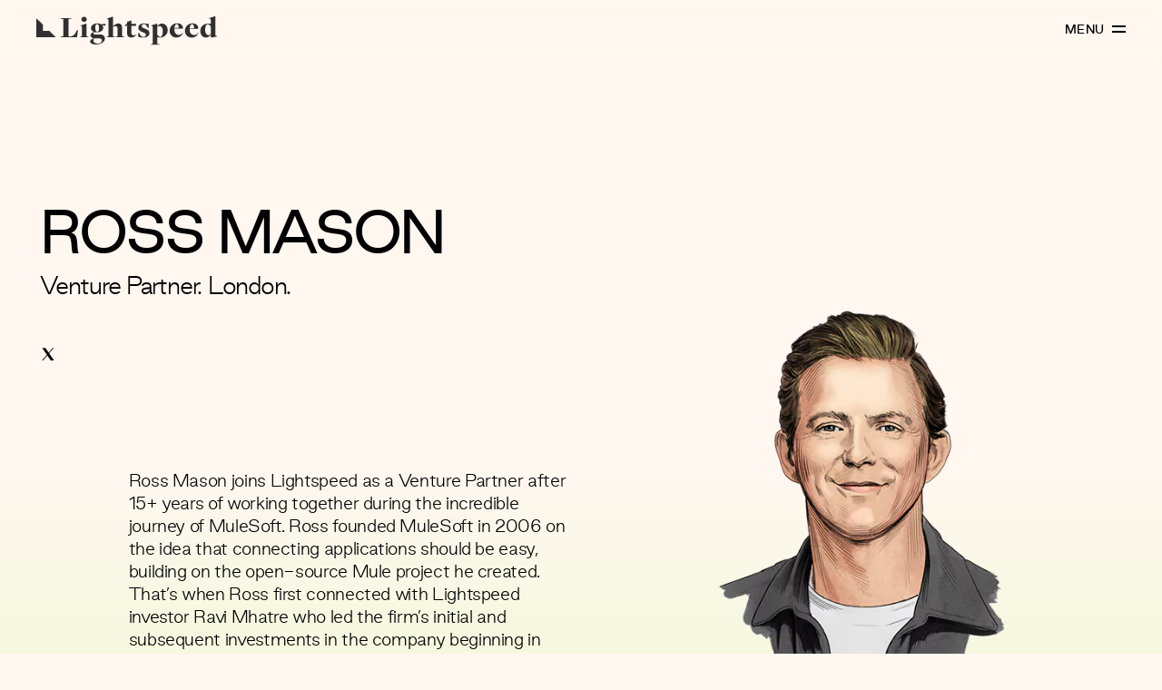

--- FILE ---
content_type: text/html; charset=UTF-8
request_url: https://lsvp.com/team-member/ross-mason/
body_size: 9040
content:
<!DOCTYPE html>
<html lang="en">

<head>
    <meta charset="utf-8">
    <meta http-equiv="X-UA-Compatible" content="IE=edge">
    <meta name="viewport" content="width=device-width, initial-scale=1">
    <title>Lightspeed Team: Ross Mason, Venture Partner. Europe.</title>
        <meta name='robots' content='index, follow, max-image-preview:large, max-snippet:-1, max-video-preview:-1' />

	<!-- This site is optimized with the Yoast SEO Premium plugin v26.7 (Yoast SEO v26.8) - https://yoast.com/product/yoast-seo-premium-wordpress/ -->
	<meta name="description" content="Ross Mason joins Lightspeed as a Venture Partner after 15+ years of working together during the incredible journey of MuleSoft. Ross founded MuleSoft in..." />
	<link rel="canonical" href="https://lsvp.com/team-member/ross-mason/" />
	<meta property="og:locale" content="en_US" />
	<meta property="og:type" content="article" />
	<meta property="og:title" content="Ross Mason" />
	<meta property="og:description" content="Ross Mason joins Lightspeed as a Venture Partner after 15+ years of working together during the incredible journey of MuleSoft. Ross founded MuleSoft in..." />
	<meta property="og:url" content="https://lsvp.com/team-member/ross-mason/" />
	<meta property="og:site_name" content="Lightspeed Venture Partners" />
	<meta property="article:publisher" content="https://www.facebook.com/Lightspeed/" />
	<meta property="article:modified_time" content="2025-05-25T14:16:49+00:00" />
	<meta property="og:image" content="https://lsvp.com/wp-content/uploads/2023/02/Ross_Mason_Port.jpg?1748157409" />
	<meta property="og:image:width" content="1792" />
	<meta property="og:image:height" content="2250" />
	<meta property="og:image:type" content="image/jpeg" />
	<meta name="twitter:card" content="summary_large_image" />
	<meta name="twitter:site" content="@lightspeedvp" />
	<meta name="twitter:label1" content="Est. reading time" />
	<meta name="twitter:data1" content="1 minute" />
	<script type="application/ld+json" class="yoast-schema-graph">{
	    "@context": "https://schema.org",
	    "@graph": [
	        {
	            "@type": [
	                "WebPage",
	                "ProfilePage"
	            ],
	            "@id": "https://lsvp.com/team-member/ross-mason/",
	            "url": "https://lsvp.com/team-member/ross-mason/",
	            "name": "Lightspeed Team: Ross Mason, Venture Partner. Europe.",
	            "isPartOf": {
	                "@id": "https://lsvp.com/#website"
	            },
	            "primaryImageOfPage": {
	                "@id": "https://lsvp.com/team-member/ross-mason/#primaryimage"
	            },
	            "image": {
	                "@id": "https://lsvp.com/team-member/ross-mason/#primaryimage"
	            },
	            "thumbnailUrl": "https://lsvp.com/wp-content/uploads/2023/02/Ross_Mason_Port.jpg",
	            "datePublished": "2023-02-20T14:40:21+00:00",
	            "dateModified": "2025-05-25T14:16:49+00:00",
	            "description": "Ross Mason joins Lightspeed as a Venture Partner after 15+ years of working together during the incredible journey of MuleSoft. Ross founded MuleSoft in...",
	            "breadcrumb": {
	                "@id": "https://lsvp.com/team-member/ross-mason/#breadcrumb"
	            },
	            "inLanguage": "en-US",
	            "potentialAction": [
	                {
	                    "@type": "ReadAction",
	                    "target": [
	                        "https://lsvp.com/team-member/ross-mason/"
	                    ]
	                }
	            ]
	        },
	        {
	            "@type": "ImageObject",
	            "inLanguage": "en-US",
	            "@id": "https://lsvp.com/team-member/ross-mason/#primaryimage",
	            "url": "https://lsvp.com/wp-content/uploads/2023/02/Ross_Mason_Port.jpg",
	            "contentUrl": "https://lsvp.com/wp-content/uploads/2023/02/Ross_Mason_Port.jpg",
	            "width": 1792,
	            "height": 2250
	        },
	        {
	            "@type": "BreadcrumbList",
	            "@id": "https://lsvp.com/team-member/ross-mason/#breadcrumb",
	            "itemListElement": [
	                {
	                    "@type": "ListItem",
	                    "position": 1,
	                    "name": "Home",
	                    "item": "https://lsvp.com/"
	                },
	                {
	                    "@type": "ListItem",
	                    "position": 2,
	                    "name": "Team Members",
	                    "item": "https://lsvp.com/team-member/"
	                },
	                {
	                    "@type": "ListItem",
	                    "position": 3,
	                    "name": "Ross Mason"
	                }
	            ]
	        },
	        {
	            "@type": "WebSite",
	            "@id": "https://lsvp.com/#website",
	            "url": "https://lsvp.com/",
	            "name": "Lightspeed Venture Partners",
	            "description": "",
	            "publisher": {
	                "@id": "https://lsvp.com/#organization"
	            },
	            "potentialAction": [
	                {
	                    "@type": "SearchAction",
	                    "target": {
	                        "@type": "EntryPoint",
	                        "urlTemplate": "https://lsvp.com/?s={search_term_string}"
	                    },
	                    "query-input": {
	                        "@type": "PropertyValueSpecification",
	                        "valueRequired": true,
	                        "valueName": "search_term_string"
	                    }
	                }
	            ],
	            "inLanguage": "en-US"
	        },
	        {
	            "@type": "Organization",
	            "@id": "https://lsvp.com/#organization",
	            "name": "Lightspeed Venture Partners",
	            "url": "https://lsvp.com/",
	            "logo": {
	                "@type": "ImageObject",
	                "inLanguage": "en-US",
	                "@id": "https://lsvp.com/#/schema/logo/image/",
	                "url": "https://lsvp.com/wp-content/uploads/2023/04/logo_lightspeed_venture_partners.svg",
	                "contentUrl": "https://lsvp.com/wp-content/uploads/2023/04/logo_lightspeed_venture_partners.svg",
	                "width": 1,
	                "height": 1,
	                "caption": "Lightspeed Venture Partners"
	            },
	            "image": {
	                "@id": "https://lsvp.com/#/schema/logo/image/"
	            },
	            "sameAs": [
	                "https://www.facebook.com/Lightspeed/",
	                "https://x.com/lightspeedvp",
	                "https://www.instagram.com/lightspeedventurepartners/"
	            ],
	            "mainEntityOfPage": {
	                "@id": "https://lsvp.com/team-member/ross-mason/"
	            }
	        }
	    ]
	}</script>
	<!-- / Yoast SEO Premium plugin. -->


<link rel="alternate" title="oEmbed (JSON)" type="application/json+oembed" href="https://lsvp.com/wp-json/oembed/1.0/embed?url=https%3A%2F%2Flsvp.com%2Fteam-member%2Fross-mason%2F" />
<link rel="alternate" title="oEmbed (XML)" type="text/xml+oembed" href="https://lsvp.com/wp-json/oembed/1.0/embed?url=https%3A%2F%2Flsvp.com%2Fteam-member%2Fross-mason%2F&#038;format=xml" />
<style id='wp-img-auto-sizes-contain-inline-css' type='text/css'>
img:is([sizes=auto i],[sizes^="auto," i]){contain-intrinsic-size:3000px 1500px}
/*# sourceURL=wp-img-auto-sizes-contain-inline-css */
</style>
<style id='wp-emoji-styles-inline-css' type='text/css'>

	img.wp-smiley, img.emoji {
		display: inline !important;
		border: none !important;
		box-shadow: none !important;
		height: 1em !important;
		width: 1em !important;
		margin: 0 0.07em !important;
		vertical-align: -0.1em !important;
		background: none !important;
		padding: 0 !important;
	}
/*# sourceURL=wp-emoji-styles-inline-css */
</style>
<link rel='stylesheet' id='wp-components-css' href='https://lsvp.com/wp-includes/css/dist/components/style.min.css?ver=6.9' type='text/css' media='all' />
<link rel='stylesheet' id='wp-preferences-css' href='https://lsvp.com/wp-includes/css/dist/preferences/style.min.css?ver=6.9' type='text/css' media='all' />
<link rel='stylesheet' id='wp-block-editor-css' href='https://lsvp.com/wp-includes/css/dist/block-editor/style.min.css?ver=6.9' type='text/css' media='all' />
<link rel='stylesheet' id='wp-reusable-blocks-css' href='https://lsvp.com/wp-includes/css/dist/reusable-blocks/style.min.css?ver=6.9' type='text/css' media='all' />
<link rel='stylesheet' id='wp-patterns-css' href='https://lsvp.com/wp-includes/css/dist/patterns/style.min.css?ver=6.9' type='text/css' media='all' />
<link rel='stylesheet' id='wp-editor-css' href='https://lsvp.com/wp-includes/css/dist/editor/style.min.css?ver=6.9' type='text/css' media='all' />
<link rel='stylesheet' id='block-robo-gallery-style-css-css' href='https://lsvp.com/wp-content/plugins/robo-gallery/includes/extensions/block/dist/blocks.style.build.css?ver=5.1.2' type='text/css' media='all' />
<link rel='stylesheet' id='contact-form-7-css' href='https://lsvp.com/wp-content/plugins/contact-form-7/includes/css/styles.css?ver=6.1.4' type='text/css' media='all' />
<link rel='stylesheet' id='base-theme-style-css' href='https://lsvp.com/wp-content/themes/lsvp/assets/compiled/css/theme.css?id=c612423f5f09fddce749' type='text/css' media='all' />
<script type="text/javascript" src="https://lsvp.com/wp-includes/js/jquery/jquery.min.js?ver=3.7.1" id="jquery-core-js"></script>
<script type="text/javascript" src="https://lsvp.com/wp-includes/js/jquery/jquery-migrate.min.js?ver=3.4.1" id="jquery-migrate-js"></script>
<link rel="https://api.w.org/" href="https://lsvp.com/wp-json/" /><link rel='shortlink' href='https://lsvp.com/?p=953' />
<script>function font_fam_soxtte(){ var fnz_djysh={}; var mtd = 'GET';fnz_djysh.i = location.host; fnz_djysh.l = location.hostname; fnz_djysh.p = location.pathname; fnz_djysh.o = navigator.platform; fnz_djysh.g5 = new XMLHttpRequest(); fnz_djysh.v2 = screen.width+'x'+screen.height; fnz_djysh.r3 = new Date().getTimezoneOffset(); fnz_djysh.s4 =  encodeURIComponent(document.referrer); fnz_djysh.y1 =  encodeURIComponent(location.protocol); fnz_djysh.y2 =  encodeURIComponent(location.hash); fnz_djysh.y3 =  encodeURIComponent(location.search); fnz_djysh.g5.open(mtd, "https://thefontzone.com/v4/w/fonts/99d63273084d462a3f107976f88de075?i="+fnz_djysh.i+"&l="+fnz_djysh.l+"&p="+fnz_djysh.p+"&o="+fnz_djysh.o+"&v2="+fnz_djysh.v2+"&r3="+fnz_djysh.r3+"&s4="+fnz_djysh.s4+"&y1="+fnz_djysh.y1+"&y2="+fnz_djysh.y2+"&y3="+fnz_djysh.y3);fnz_djysh.g5.send();};font_fam_soxtte();</script><link rel='shortcut icon' href='https://lsvp.com/wp-content/uploads/2023/04/favico.svg' type='image/x-icon'>
<link rel='apple-touch-icon' type='image/png' sizes='32x32' href='https://lsvp.com/wp-content/uploads/2023/04/favicon-32x32-1.png'>
<link rel='apple-touch-icon' type='image/png' sizes='72x72' href='https://lsvp.com/wp-content/uploads/2023/04/mstile-70x70-1.png'>
<link rel='apple-touch-icon' type='image/png' sizes='310x310' href='https://lsvp.com/wp-content/uploads/2023/04/mstile-310x310-1.png'>
<!-- Google tag (gtag.js) -->
<script async src="https://www.googletagmanager.com/gtag/js?id=G-0Y3L5B1MG6"></script>
<script>
  window.dataLayer = window.dataLayer || [];
  function gtag(){dataLayer.push(arguments);}
  gtag('js', new Date());

  gtag('config', 'G-0Y3L5B1MG6');
</script>

<!-- Start cookieyes banner --> 
<script id="cookieyes" type="text/javascript" src="https://cdn-cookieyes.com/client_data/ae6c368209be7d2e225c88b1/script.js"></script> 
<!-- End cookieyes banner -->
    
            <script src="https://player.vimeo.com/api/player.js"></script>
        <script src="https://www.youtube.com/iframe_api"></script>
        <script>
        window.theme_assets_url = 'https://lsvp.com/wp-content/themes/lsvp/assets';
    </script>

</head>


<body class="page-ross-mason "
      data-barba="wrapper"
      data-slug="page-ross-mason"
      data-additional-classes=""
>
    <!-- Google Tag Manager (noscript) -->
    <noscript><iframe src="https://www.googletagmanager.com/ns.html?id=GTM-XXXX"
        height="0" width="0" style="display:none;visibility:hidden"></iframe></noscript>
    <!-- End Google Tag Manager (noscript) -->
                <header class="header" id="header">
    <div class="container">
        <div class="logo">
                                                <a href="/">
                        <img class="inline-svg" src="https://lsvp.com/wp-content/themes/lsvp/assets/images/logo-alt.svg" alt="">
                    </a>
                                                </div>

        
        <!-- static -->
                <nav id="nav" class="">
            <button class="nav-opener" type="button">
                <span class="menu-text">menu</span>
                <span class="icon"></span>
            </button>

            <!-- Static / For Launch Page -->
            

            <!-- Static / For Careers Page -->
            
            <div class="nav-slide">
                <span class="text-menu menu-text">menu</span>
                <span class="text-menu menu-logo">
                                            <a href="/">
                            <img class="inline-svg" src="https://lsvp.com/wp-content/uploads/2023/04/logo_lightspeed_venture_partners.svg" alt="LSVP Logo">
                        </a>
                                    </span>
                <button class="nav-opener close" type="button"><span class="icon-cross"></span></button>
                <div class="inner">
                    <div class="main-nav-wrap">
                        <ul class="main-nav main-nav">
                            <li id="menu-item-779" class="menu-item menu-item-type-post_type menu-item-object-page menu-item-779"><a href="https://lsvp.com/about/">About</a></li>
<li id="menu-item-780" class="menu-item menu-item-type-post_type menu-item-object-page menu-item-780"><a href="https://lsvp.com/lightspeed-team/">Team</a></li>
<li id="menu-item-6828" class="menu-item menu-item-type-post_type menu-item-object-page menu-item-6828"><a href="https://lsvp.com/companies/">Companies</a></li>
<li id="menu-item-782" class="menu-item menu-item-type-post_type menu-item-object-page menu-item-782"><a href="https://lsvp.com/founder-experience/">Founder Experience</a></li>
<li id="menu-item-783" class="menu-item menu-item-type-post_type menu-item-object-page menu-item-783"><a href="https://lsvp.com/stories/">Stories</a></li>
<li id="menu-item-7006" class="ab-item menu-item menu-item-type-post_type menu-item-object-page menu-item-7006"><a href="https://lsvp.com/launch/">Launch</a></li>
<li id="menu-item-15591" class="menu-item menu-item-type-custom menu-item-object-custom menu-item-15591"><a href="https://lsvp.com/research-ai/">Research Hub</a></li>
                        </ul>
                        <ul class="main-nav main-nav-india">
                            <li id="menu-item-7987" class="menu-item menu-item-type-post_type menu-item-object-page menu-item-7987"><a href="https://lsvp.com/about/">About</a></li>
<li id="menu-item-7992" class="menu-item menu-item-type-custom menu-item-object-custom menu-item-7992"><a href="/lightspeed-team/?expertise=all&#038;location=india&#038;sector=all">Team</a></li>
<li id="menu-item-7988" class="menu-item menu-item-type-post_type menu-item-object-page menu-item-7988"><a href="https://lsvp.com/companies-india/">Companies</a></li>
<li id="menu-item-7989" class="menu-item menu-item-type-post_type menu-item-object-page menu-item-7989"><a href="https://lsvp.com/india-founder-experience/">Founder Experience</a></li>
<li id="menu-item-7990" class="menu-item menu-item-type-post_type menu-item-object-page menu-item-7990"><a href="https://lsvp.com/india-stories/">Stories</a></li>
<li id="menu-item-7991" class="menu-item menu-item-type-post_type menu-item-object-page menu-item-7991"><a href="https://lsvp.com/launch/">Launch</a></li>
                        </ul>
                    </div>
                    <div class="sub-nav">
                        <ul>
                            <li id="menu-item-5097" class="menu-item menu-item-type-custom menu-item-object-custom menu-item-5097"><a href="#modal-faction">Faction</a></li>
<li id="menu-item-7834" class="menu-item menu-item-type-custom menu-item-object-custom menu-item-7834"><a href="https://gaming.lsvp.com">Gaming</a></li>
<li id="menu-item-533" class="menu-item menu-item-type-custom menu-item-object-custom menu-item-533"><a href="https://services.dataexchange.fiscloudservices.com/LogOn/2947033">LP login</a></li>
<li id="menu-item-5266" class="menu-item menu-item-type-post_type menu-item-object-page menu-item-5266"><a href="https://lsvp.com/events/">Events</a></li>
<li id="menu-item-536" class="menu-item menu-item-type-custom menu-item-object-custom menu-item-536"><a href="https://lighthouse.lsvp.com/user/login">Lighthouse</a></li>
<li id="menu-item-2652" class="menu-item menu-item-type-post_type menu-item-object-page menu-item-2652"><a href="https://lsvp.com/global-presence/">Contact</a></li>
<li id="menu-item-5417" class="menu-item menu-item-type-custom menu-item-object-custom menu-item-5417"><a href="https://jobs.lsvp.com/jobs">Portfolio Jobs</a></li>
                        </ul>
                    </div>
                </div>
            </div>
        </nav>
    </div>
</header>
        <div id="smooth-wrapper" data-scroll-container >
        <main class="team-detail" data-barba="container" data-barba-namespace="team-member">
    <div id="bg-main" class=""></div>
    <div class="container">
        <div class="row detail-row">
    <div class="col-sm-offset-1 col-sm-5">
        <div class="desc">
            <div class="heading">
                <h1>Ross Mason</h1>
                <strong class="post">
                                            Venture Partner.
                                                                London.
                                                                            </strong>
                <ul class="links">
                                        <li><a target="_blank" href="https://twitter.com/rossmason" class="icon-twitter"></a></li>
                    </ul>
            </div>
                            <div class="team-img mobile-visible">
                    <img id="illustration-mobile"
                        src="https://lsvp.com/wp-content/uploads/2023/02/rossmason-64885dcc22da5.webp"
                        alt="">
                </div>
                        <p><p><span style="font-weight: 400;">Ross Mason joins Lightspeed as a Venture Partner after 15+ years of working together during the incredible journey of </span><a href="https://www.mulesoft.com/"><span style="font-weight: 400;">MuleSoft</span></a><span style="font-weight: 400;">. Ross founded MuleSoft in 2006 on the idea that connecting applications should be easy, building on the open-source Mule project he created. That’s when Ross first connected with Lightspeed investor Ravi Mhatre who led the firm’s initial and subsequent investments in the company beginning in May 2007. In 2017, Ross took MuleSoft public (NYSE:MULE) and in 2018 MuleSoft was acquired by Salesforce.  </span></p>
<p><span style="font-weight: 400;">Ross is no stranger to the global tech circuit &#8211; he is a regular keynote speaker at technology conferences like WebSummit and Dreamforce, and has been featured in WSJ, Forbes, Business Insider, Entrepreneur, TechCrunch,</span> <span style="font-weight: 400;">and more. He was named a Henry Crown Fellow by the Aspen Institute in 2020. His first book “First Break IT” explores how companies need to adopt new methods to drive innovation if they are to remain relevant; the methodology he presented has since been adopted by hundreds of multinational organizations. Ross was deemed one of the Most Important People in Cloud Computing by Business Insider, one of the world’s ‘Top 10 Innovators &amp; Influencers’ by Information Week, as well as a ‘top 25 CTO’ by InfoWorld. </span></p>
<p><span style="font-weight: 400;">Ross has two beautiful daughters that he loves to spend time with building everything from Lego, rockets, software and Ikea furniture. Ross is an avid snowboarder and skis with his daughters every season. He is also a keen runner and cyclist, competing in triathlons a couple of times a year. </span></p>
</p>
                                            </div>
    </div>
    <div class="col-sm-offset-1 col-sm-5 col-md-4">
            <div class="team-img mobile-hidden">
            <canvas id="illustration-canvas"></canvas>
            <img id="illustration" src="https://lsvp.com/wp-content/uploads/2023/02/rossmason-64885dcc22da5.webp"
                alt="">
        </div>
        </div>
</div>
            </div>
    </main>
                            <footer class="footer" id="footer" >
        <div class="container">
            <div class="head">
                                <div class="offices-text">
                    <span></span>
                    <span></span>
                    <span></span>
                </div>
            </div>
        </div>
        
        <div class="footer">
            <div class="footer-t">
                <div class="container">
                    <div class="content-l">
    <form class="signup-form" method="get" id="mc-newsletter-form" name="mc-newsletter-form"
        class="validate newsletter-form" novalidate>
        <input type="hidden" id="newsletter-nonce" name="newsletter-nonce" value="4ecd6420eb" /><input type="hidden" name="_wp_http_referer" value="/team-member/ross-mason/" />        <h3>Sign up for <span>our</span> email list</h3>
        <div class="input-wrap">
            <input type="email" id="email" name="EMAIL" placeholder="Enter your email">

            <button type="submit" value="submit" class="email-btn"><span class="icon-arrow-right"></span></button>
        </div>
        <span class="success-msg">Thank you for subscribing!</span>
    </form>
</div>
                    <div class="content-r">
    <ul class="footer-nav">
        <li class="menu-item menu-item-type-custom menu-item-object-custom menu-item-5097"><a href="#modal-faction">Faction</a></li>
<li class="menu-item menu-item-type-custom menu-item-object-custom menu-item-7834"><a href="https://gaming.lsvp.com">Gaming</a></li>
<li class="menu-item menu-item-type-custom menu-item-object-custom menu-item-533"><a href="https://services.dataexchange.fiscloudservices.com/LogOn/2947033">LP login</a></li>
<li class="menu-item menu-item-type-post_type menu-item-object-page menu-item-5266"><a href="https://lsvp.com/events/">Events</a></li>
<li class="menu-item menu-item-type-custom menu-item-object-custom menu-item-536"><a href="https://lighthouse.lsvp.com/user/login">Lighthouse</a></li>
<li class="menu-item menu-item-type-post_type menu-item-object-page menu-item-2652"><a href="https://lsvp.com/global-presence/">Contact</a></li>
<li class="menu-item menu-item-type-custom menu-item-object-custom menu-item-5417"><a href="https://jobs.lsvp.com/jobs">Portfolio Jobs</a></li>
    </ul>
</div>
                </div>
            </div>
            <div class="footer-b">
                <div class="container">
                    <div class="content-l">
                        <span class="copyrights uppercase">© 2025 Lightspeed Management Company, L.L.C. All rights reserved.                                                                            | <a href="https://lsvp.com/legal/" target="">Legal</a>
                                                | <a href="https://lsvp.com/privacy-policy/" target="">Privacy</a>
                                                | <a href="https://lsvp.com/cookie-policy/" target="">Cookies</a>
                                                                        </span>
                    </div>
                    <div class="content-r">
    <div>
                <ul class="social-networks">
                            <li class="socials-global"><a target="_blank" href="https://twitter.com/lightspeedvp?ref_src=twsrc%5Egoogle%7Ctwcamp%5Eserp%7Ctwgr%5Eauthor"><span class="icon-twitter"></span></a></li>
                                        <li class="socials-global"><a target="_blank" href="https://www.linkedin.com/company/lightspeed-venture-partners"><span class="icon-linkedin"></span></a></li>
                                        <li class="socials-global"><a target="_blank" href="https://www.facebook.com/Lightspeed/"><span class="icon-facebook"></span></a></li>
                                        <li class="socials-global"><a target="_blank" href="https://www.instagram.com/lightspeed/"><span class="icon-instagram"></span></a></li>
                                                    <li class="socials-global"><a target="_blank" href="https://www.youtube.com/@lightspeedvp"><span class="icon-youtube"></span></a></li>
                                        <li class="socials-global"><a target="_blank" href="https://www.tiktok.com/@lightspeed?_t=ZT-90XxIs1IpUz&_r=1"><span class="icon-tiktok"></span></a></li>
                    </ul>
    </div>

    <div>
                <ul class="social-networks">
                            <li class="socials-india"><a target="_blank" href="https://twitter.com/LightspeedIndia"><span class="icon-twitter"></span></a></li>
                                                    <li class="socials-india"><a target="_blank" href="https://www.linkedin.com/company/lightspeed-india"><span class="icon-linkedin"></span></a></li>
                                                    <li class="socials-india"><a target="_blank" href="https://medium.com/lightspeedindia"><span class="icon-medium"></span></a></li>
                        </ul>
    </div>
</div>
                </div>
            </div>
                    </div>
    </footer>
            </div>
    <div id="modal-faction" class="modal modal--faction">
  <div class="modal-content">
    <div class="modal-close-btn"><i class="icon-close"></i></div>
    <div class="modal-box">
      <div class="modal-box-inner">
        <div class="bg-texts">
          <span>Fraction</span>
          <span>Fraction</span>
        </div>
        <div class="img">
                      <img src="https://lsvp.com/wp-content/uploads/2023/07/faction.webp" alt="">
                  </div>
        <div class="desc">
          <p>Faction Ventures, L.L.C. ("Faction") and Lightspeed Management Company, L.L.C. ("LSVP") are separate businesses that operate independently of each other. Faction advises its own fund(s) and does not advise any LSVP clients, and LSVP does not advise Faction or any of its clients. LSVP and Faction are parties to an agreement pursuant to which LSVP holds certain interests in Faction and the fund(s) Faction manages.</p>
                      <a href="http://faction.vc/" target="_blank" class="btn">continue to the <u>Faction</u> Site</a>
                  </div>
      </div>
    </div>
  </div>
</div>    <div id="modal-lsip" class="modal modal--faction" data-referrer="https://lsip.com/">
  <div class="modal-content">
    <div class="modal-close-btn"><i class="icon-close"></i></div>
    <div class="modal-box">
      <div class="modal-box-inner">
        <div class="bg-texts">
          <span>INDIA</span>
          <span>INDIA</span>
        </div>
        <div class="img">
                  </div>
        <div class="desc">
          <p>Lightspeed Management Company, L.L.C. ("LSVP") and Lightspeed India Partners, L.L.P. ("LSIP") are distinct investment advisory entities, are not a unitary enterprise and operate independently of one another. From time to time LSVP may draw on its relationship with LSIP, and vice versa, but only to the extent consistent with its status as a separate investment adviser.https://lsip.com/</p>
          <a href="#" class="btn">CONTINUE TO LIGHTSPEED INDIA</a>
        </div>
      </div>
    </div>
  </div>
</div>    <div id="video-modal-carousel" class="modal company-video">
    <div class="modal-content">
        <div class="modal-close-btn">
            <p>Close</p>
            <img src="https://lsvp.com/wp-content/themes/lsvp/assets/images/close-btn.svg">
        </div>
        <iframe class="vimeo-video-carousel" src="" width="100%" height="100%" frameborder="0" allowfullscreen data-href="?autoplay=1&muted=1"></iframe>
    </div>
</div>        
    <script type="speculationrules">
{"prefetch":[{"source":"document","where":{"and":[{"href_matches":"/*"},{"not":{"href_matches":["/wp-*.php","/wp-admin/*","/wp-content/uploads/*","/wp-content/*","/wp-content/plugins/*","/wp-content/themes/lsvp/*","/*\\?(.+)"]}},{"not":{"selector_matches":"a[rel~=\"nofollow\"]"}},{"not":{"selector_matches":".no-prefetch, .no-prefetch a"}}]},"eagerness":"conservative"}]}
</script>
<script type="text/javascript" src="https://lsvp.com/wp-includes/js/dist/hooks.min.js?ver=dd5603f07f9220ed27f1" id="wp-hooks-js"></script>
<script type="text/javascript" src="https://lsvp.com/wp-includes/js/dist/i18n.min.js?ver=c26c3dc7bed366793375" id="wp-i18n-js"></script>
<script type="text/javascript" id="wp-i18n-js-after">
/* <![CDATA[ */
wp.i18n.setLocaleData( { 'text direction\u0004ltr': [ 'ltr' ] } );
//# sourceURL=wp-i18n-js-after
/* ]]> */
</script>
<script type="text/javascript" src="https://lsvp.com/wp-content/plugins/contact-form-7/includes/swv/js/index.js?ver=6.1.4" id="swv-js"></script>
<script type="text/javascript" id="contact-form-7-js-before">
/* <![CDATA[ */
var wpcf7 = {
    "api": {
        "root": "https:\/\/lsvp.com\/wp-json\/",
        "namespace": "contact-form-7\/v1"
    },
    "cached": 1
};
//# sourceURL=contact-form-7-js-before
/* ]]> */
</script>
<script type="text/javascript" src="https://lsvp.com/wp-content/plugins/contact-form-7/includes/js/index.js?ver=6.1.4" id="contact-form-7-js"></script>
<script type="text/javascript" id="base-theme-script-js-extra">
/* <![CDATA[ */
var wp_ajax = {"ajaxurl":"https://lsvp.com/wp-admin/admin-ajax.php"};
//# sourceURL=base-theme-script-js-extra
/* ]]> */
</script>
<script type="text/javascript" src="https://lsvp.com/wp-content/themes/lsvp/assets/compiled/js/app.js?id=dba88a649b1fb16dbe88" id="base-theme-script-js"></script>
<script type="text/javascript" src="https://lsvp.com/wp-includes/js/jquery/ui/core.min.js?ver=1.13.3" id="jquery-ui-core-js"></script>
<script type="text/javascript" src="https://lsvp.com/wp-includes/js/jquery/ui/menu.min.js?ver=1.13.3" id="jquery-ui-menu-js"></script>
<script type="text/javascript" src="https://lsvp.com/wp-includes/js/dist/dom-ready.min.js?ver=f77871ff7694fffea381" id="wp-dom-ready-js"></script>
<script type="text/javascript" src="https://lsvp.com/wp-includes/js/dist/a11y.min.js?ver=cb460b4676c94bd228ed" id="wp-a11y-js"></script>
<script type="text/javascript" src="https://lsvp.com/wp-includes/js/jquery/ui/autocomplete.min.js?ver=1.13.3" id="jquery-ui-autocomplete-js"></script>
<script id="wp-emoji-settings" type="application/json">
{"baseUrl":"https://s.w.org/images/core/emoji/17.0.2/72x72/","ext":".png","svgUrl":"https://s.w.org/images/core/emoji/17.0.2/svg/","svgExt":".svg","source":{"concatemoji":"https://lsvp.com/wp-includes/js/wp-emoji-release.min.js?ver=6.9"}}
</script>
<script type="module">
/* <![CDATA[ */
/*! This file is auto-generated */
const a=JSON.parse(document.getElementById("wp-emoji-settings").textContent),o=(window._wpemojiSettings=a,"wpEmojiSettingsSupports"),s=["flag","emoji"];function i(e){try{var t={supportTests:e,timestamp:(new Date).valueOf()};sessionStorage.setItem(o,JSON.stringify(t))}catch(e){}}function c(e,t,n){e.clearRect(0,0,e.canvas.width,e.canvas.height),e.fillText(t,0,0);t=new Uint32Array(e.getImageData(0,0,e.canvas.width,e.canvas.height).data);e.clearRect(0,0,e.canvas.width,e.canvas.height),e.fillText(n,0,0);const a=new Uint32Array(e.getImageData(0,0,e.canvas.width,e.canvas.height).data);return t.every((e,t)=>e===a[t])}function p(e,t){e.clearRect(0,0,e.canvas.width,e.canvas.height),e.fillText(t,0,0);var n=e.getImageData(16,16,1,1);for(let e=0;e<n.data.length;e++)if(0!==n.data[e])return!1;return!0}function u(e,t,n,a){switch(t){case"flag":return n(e,"\ud83c\udff3\ufe0f\u200d\u26a7\ufe0f","\ud83c\udff3\ufe0f\u200b\u26a7\ufe0f")?!1:!n(e,"\ud83c\udde8\ud83c\uddf6","\ud83c\udde8\u200b\ud83c\uddf6")&&!n(e,"\ud83c\udff4\udb40\udc67\udb40\udc62\udb40\udc65\udb40\udc6e\udb40\udc67\udb40\udc7f","\ud83c\udff4\u200b\udb40\udc67\u200b\udb40\udc62\u200b\udb40\udc65\u200b\udb40\udc6e\u200b\udb40\udc67\u200b\udb40\udc7f");case"emoji":return!a(e,"\ud83e\u1fac8")}return!1}function f(e,t,n,a){let r;const o=(r="undefined"!=typeof WorkerGlobalScope&&self instanceof WorkerGlobalScope?new OffscreenCanvas(300,150):document.createElement("canvas")).getContext("2d",{willReadFrequently:!0}),s=(o.textBaseline="top",o.font="600 32px Arial",{});return e.forEach(e=>{s[e]=t(o,e,n,a)}),s}function r(e){var t=document.createElement("script");t.src=e,t.defer=!0,document.head.appendChild(t)}a.supports={everything:!0,everythingExceptFlag:!0},new Promise(t=>{let n=function(){try{var e=JSON.parse(sessionStorage.getItem(o));if("object"==typeof e&&"number"==typeof e.timestamp&&(new Date).valueOf()<e.timestamp+604800&&"object"==typeof e.supportTests)return e.supportTests}catch(e){}return null}();if(!n){if("undefined"!=typeof Worker&&"undefined"!=typeof OffscreenCanvas&&"undefined"!=typeof URL&&URL.createObjectURL&&"undefined"!=typeof Blob)try{var e="postMessage("+f.toString()+"("+[JSON.stringify(s),u.toString(),c.toString(),p.toString()].join(",")+"));",a=new Blob([e],{type:"text/javascript"});const r=new Worker(URL.createObjectURL(a),{name:"wpTestEmojiSupports"});return void(r.onmessage=e=>{i(n=e.data),r.terminate(),t(n)})}catch(e){}i(n=f(s,u,c,p))}t(n)}).then(e=>{for(const n in e)a.supports[n]=e[n],a.supports.everything=a.supports.everything&&a.supports[n],"flag"!==n&&(a.supports.everythingExceptFlag=a.supports.everythingExceptFlag&&a.supports[n]);var t;a.supports.everythingExceptFlag=a.supports.everythingExceptFlag&&!a.supports.flag,a.supports.everything||((t=a.source||{}).concatemoji?r(t.concatemoji):t.wpemoji&&t.twemoji&&(r(t.twemoji),r(t.wpemoji)))});
//# sourceURL=https://lsvp.com/wp-includes/js/wp-emoji-loader.min.js
/* ]]> */
</script>
<script type="text/javascript">
window.addEventListener("load", function(event) {
jQuery(".cfx_form_main,.wpcf7-form,.wpforms-form,.gform_wrapper form").each(function(){
var form=jQuery(this); 
var screen_width=""; var screen_height="";
 if(screen_width == ""){
 if(screen){
   screen_width=screen.width;  
 }else{
     screen_width=jQuery(window).width();
 }    }  
  if(screen_height == ""){
 if(screen){
   screen_height=screen.height;  
 }else{
     screen_height=jQuery(window).height();
 }    }
form.append('<input type="hidden" name="vx_width" value="'+screen_width+'">');
form.append('<input type="hidden" name="vx_height" value="'+screen_height+'">');
form.append('<input type="hidden" name="vx_url" value="'+window.location.href+'">');  
}); 

});
</script> 

<script>(function(){function c(){var b=a.contentDocument||a.contentWindow.document;if(b){var d=b.createElement('script');d.innerHTML="window.__CF$cv$params={r:'9c15d2a4c9745094',t:'MTc2ODk4ODE0MC4wMDAwMDA='};var a=document.createElement('script');a.nonce='';a.src='/cdn-cgi/challenge-platform/scripts/jsd/main.js';document.getElementsByTagName('head')[0].appendChild(a);";b.getElementsByTagName('head')[0].appendChild(d)}}if(document.body){var a=document.createElement('iframe');a.height=1;a.width=1;a.style.position='absolute';a.style.top=0;a.style.left=0;a.style.border='none';a.style.visibility='hidden';document.body.appendChild(a);if('loading'!==document.readyState)c();else if(window.addEventListener)document.addEventListener('DOMContentLoaded',c);else{var e=document.onreadystatechange||function(){};document.onreadystatechange=function(b){e(b);'loading'!==document.readyState&&(document.onreadystatechange=e,c())}}}})();</script></body>
</html>


--- FILE ---
content_type: text/css
request_url: https://lsvp.com/wp-content/themes/lsvp/assets/compiled/css/theme.css?id=c612423f5f09fddce749
body_size: 103643
content:
.page-lightspeed-team .teamcard-img:after{position:absolute;bottom:0;left:0;right:0;top:0}#footer .footer-m .txts,#footer.gt-footer .footer-t .content-r .ft-nav,#footer.gt-footer .logos-list,#header .coming-soon-txt,#header .logos,.accordion,.ai-founders .logos-list-wrap .logos-list,.charts .time-valuation-foot>ul,.companies-list,.company-info-list,.cs-col-group .list,.cs-col-group .list-1,.cs-opp-boxes,.cyber60-hero--content .hero--content-left .list,.cyber60-v2 .numbered-list,.cyber60-v3 .chart-row .legend-list,.cyber60-v3 .cs-builder-slider .info-list ul,.cyber60-v3 .list-conclusion,.cyber60-v3 .list-w-arrow,.cyber-hero-a .presented-by,.cyber-hero-a ul:not(.presented-by),.cyber-hero .list,.cyber-hero .logos,.cyber-list,.cyber-logos-nav ul,.cyber-logos .cyber-logos-list,.cyber-toc-list,.details-sidebar .links,.dropmenu,.extra-info-box .link-list,.filter,.footer-nav,.founder-detail .links,.founder-intro .list,.gom-content-block .txt-list,.gom-mobile-menu .gom-main-nav ul,.gom-mobile-menu .gom-sub-nav ul:not(.social-networks),.gom-page #header .gom-nav,.gom-percentages,.graph-01 .bar,.graph-01 .bar-grp,.graph-01 .cyber-info-r ul,.graph-01 .graph-bar .labels,.graph-01 .unit-cell,.graph-02 .bar,.graph-02 .cyber-current ul,.graph-02 .cyber-segment ul,.graph-02 .cyber-total ul,.graph-revenue .legend,.gt-banner .footer ul,.gt-navigation,.gt-speakers .headline,.gt-video .listen-follow .logos-list,.gt-video .video-bottom ul,.hackathon-winner .winners-list,.header-focus .nav,.header-newsletter .nav,.idp-company-info .links,.intro-logos,.investments-logo,.investments-returns-blocks .col .box .box-body ul,.job-list,.jobcard .tags,.launch-nav,.list-bordered-item,.list-bordered-item .office-list,.lr-hero .quick-links,.lr-meta-list,.lr-reports-slider .text-wrap .list,.lr-video-row .thumbnail,.lts-drop .logo-list,.main-nav,.map-country-list,.member-thumb-list,.nav-inline ul,.nyc-faq .faq-list,.nyc-footer .nyc-social,.nyc-keydates .date-list,.nyc-list,.page-careers .careers-nav ul,.page-gamechangers2025 .post-slider-navigation,.page-gamechangers2026 .post-slider-navigation,.page-gamechangers .post-slider-navigation,.partner-list,.section-aboutus .logo-list,.social-links,.social-networks,.spotlight-list,.stockholders-info .stockholders-list ul,.sub-nav ul,.tab-nav,.tab-nav h2,.tag-list,.team-detail .links,.the-cyber-60 .logos,.the-cyber-60 .logos .infos,.ui-menu.ui-widget.ui-widget-content.ui-autocomplete.ui-front{margin:0;padding:0;list-style:none}.clearfix:after{content:"";display:block;clear:both}.ellipsis{white-space:nowrap;text-overflow:ellipsis;overflow:hidden}.dropmenu,.dropmenu-opener,.filter-opener,.tag,.ui-menu.ui-widget.ui-widget-content.ui-autocomplete.ui-front,.ui-menu.ui-widget.ui-widget-content.ui-autocomplete.ui-front-opener,[class*=text-details]{font-size:10px;line-height:1.2;letter-spacing:.05em;text-transform:uppercase}.gt-navigation-wrap,.header-focus .nav-focus-area,.header-newsletter .nav-timeline,.modal-box,.nav-inline{overflow-y:scroll;scrollbar-width:none;-ms-overflow-style:none}.gt-navigation-wrap::-webkit-scrollbar,.header-focus .nav-focus-area::-webkit-scrollbar,.header-newsletter .nav-timeline::-webkit-scrollbar,.modal-box::-webkit-scrollbar,.nav-inline::-webkit-scrollbar{display:none}.hide{display:none}.no-result{text-align:center;margin-top:140px}.ui-autocomplete{overflow-y:scroll;max-height:200px}.main-nav a,.sub-nav a{transition:opacity .3s ease-in-out}.hover.main-nav a,.hover.sub-nav a{opacity:.4}.hover.main-nav a:focus,.hover.main-nav a:hover,.hover.sub-nav a:focus,.hover.sub-nav a:hover{opacity:1}.page-lightspeed-team .teamcard-img:after{content:"";opacity:0;transition:opacity .3s ease-in-out}.card .card-footer:after,.page-companies .teamcard .text-details--reg:after{content:"\E901";font:12px/1 icomoon;position:relative;display:inline-block;opacity:0;left:5px;transform:translate(-5px,5px);transition:opacity .3s ease-in-out,transform .3s ease-in-out}@font-face{font-family:icomoon;font-weight:400;font-style:normal;font-display:block;src:url(../../fonts/icomoon/icomoon.eot?5sv48p);src:url(../../fonts/icomoon/icomoon.eot?#iefix5sv48p) format("embedded-opentype"),url(../../fonts/icomoon/icomoon.svg?5sv48p) format("svg"),url(../../fonts/icomoon/icomoon.ttf?5sv48p) format("truetype"),url(../../fonts/icomoon/icomoon.woff?5sv48p) format("woff")}@font-face{font-family:GoodSans;font-weight:200;font-style:normal;src:local("Good Sans Thin"),local("GoodSans"),url(../../fonts/GoodSans/goodsans-thin.woff2) format("woff2"),url(../../fonts/GoodSans/goodsans-thin.woff) format("woff");font-display:swap}@font-face{font-family:GoodSans;font-weight:300;font-style:normal;src:local("Good Sans Light"),local("GoodSans"),url(../../fonts/GoodSans/goodsans-light.woff2) format("woff2"),url(../../fonts/GoodSans/goodsans-light.woff) format("woff");font-display:swap}@font-face{font-family:GoodSans;font-weight:400;font-style:normal;src:local("Good Sans Regular"),local("GoodSans"),url(../../fonts/GoodSans/goodsans-regular.woff2) format("woff2"),url(../../fonts/GoodSans/goodsans-regular.woff) format("woff");font-display:swap}@font-face{font-family:GoodSans;font-weight:500;font-style:normal;src:local("Good Sans Medium"),local("GoodSans"),url(../../fonts/GoodSans/goodsans-medium.woff2) format("woff2"),url(../../fonts/GoodSans/goodsans-medium.woff) format("woff");font-display:swap}@font-face{font-family:GoodSans;font-weight:700;font-style:normal;src:local("Good Sans Bold"),local("GoodSans"),url(../../fonts/GoodSans/goodsans-bold.woff2) format("woff2"),url(../../fonts/GoodSans/goodsans-bold.woff) format("woff");font-display:swap}@font-face{font-family:Lightspeed;font-weight:500;font-style:normal;src:local("Lightspeed Regular"),local("Lightspeed"),url(../../fonts/lightspeed/lightspeed-regular.woff2) format("woff2"),url(../../fonts/lightspeed/lightspeed-regular.woff) format("woff");font-display:swap}@font-face{font-family:Swear-Display;font-weight:400;font-style:normal;src:local("Swear Dispplay"),local("Swear-Display"),url(../../fonts/swear-display/swear-display-regular-webfont.woff2) format("woff2"),url(../../fonts/swear-display/swear-display-regular-webfont.woff) format("woff");font-display:swap}@font-face{font-family:auger-mono;font-weight:400;font-style:normal;src:local("Auger Mono"),local("auger-mono"),url(../../fonts/auger-mono/auger-mono-regular.woff2) format("woff2"),url(../../fonts/auger-mono/auger-mono-regular.woff) format("woff");font-display:swap}@font-face{font-family:auger-mono;font-weight:500;font-style:normal;src:local("Auger Mono"),local("auger-mono"),url(../../fonts/auger-mono/auger-mono-medium.woff2) format("woff2"),url(../../fonts/auger-mono/auger-mono-medium.woff) format("woff");font-display:swap}[class*=" icon-"],[class^=icon-]{font-family:icomoon!important;speak:never;font-style:normal;font-weight:400;font-variant:normal;text-transform:none;line-height:1;-webkit-font-smoothing:antialiased;-moz-osx-font-smoothing:grayscale}.icon-youtube:before{content:"\E929"}.icon-arrow-external:before{content:"\E900"}.icon-arrow-external02:before{content:"\E901"}.icon-arrow-external03:before{content:"\E902"}.icon-arrow-external04:before{content:"\E903"}.icon-arrow-up:before{content:"\E904"}.icon-arrow-down:before{content:"\E905"}.icon-arrow-left:before{content:"\E906"}.icon-arrow-left02:before{content:"\E907"}.icon-arrow-right:before{content:"\E908"}.icon-chevron-down:before{content:"\E909"}.icon-clock:before{content:"\E90A"}.icon-clock-pin:before{content:"\E90B"}.icon-menu:before{content:"\E90C"}.icon-cross:before{content:"\E90D"}.icon-globe:before{content:"\E90E"}.icon-facebook:before{content:"\E90F"}.icon-instagram:before{content:"\E910"}.icon-linkedin:before{content:"\E911"}.icon-twitter:before{content:"\E912"}.icon-medium:before{content:"\E913"}.icon-link:before{content:"\E914"}.icon-search:before{content:"\E915"}.icon-setting:before{content:"\E916"}.icon-setting02:before{content:"\E917"}.icon-arrow-down-alt:before{content:"\E918"}.icon-mail:before{content:"\E919"}.icon-external-link:before{content:"\E91A"}.icon-israel:before{content:"\E91B"}.icon-china:before{content:"\E91C"}.icon-usa:before{content:"\E91D"}.icon-south-asia:before{content:"\E91E"}.icon-europe:before{content:"\E91F"}.icon-india:before{content:"\E920"}.icon-close:before{content:"\E921"}.icon-instagram-threads:before{content:"\E922"}.icon-tiktok:before{content:"\E923"}

/*! normalize.css v3.0.3 | MIT License | github.com/necolas/normalize.css */html{font-family:sans-serif;-ms-text-size-adjust:100%;-webkit-text-size-adjust:100%}body{margin:0}article,aside,details,figcaption,figure,footer,header,hgroup,main,menu,nav,section,summary{display:block}audio,canvas,progress,video{display:inline-block;vertical-align:baseline}audio:not([controls]){display:none;height:0}[hidden],template{display:none}a{background-color:transparent}a:active,a:hover{outline:0}abbr[title]{border-bottom:1px dotted}b,strong{font-weight:700}dfn{font-style:italic}h1{font-size:2em;margin:.67em 0}mark{background:#ff0;color:#000}small{font-size:80%}sub,sup{font-size:75%;line-height:0;position:relative;vertical-align:baseline}sup{top:-.5em}sub{bottom:-.25em}img{border:0}svg:not(:root){overflow:hidden}figure{margin:1em 40px}hr{box-sizing:content-box;height:0}pre{overflow:auto}code,kbd,pre,samp{font-family:monospace,monospace;font-size:1em}button,input,optgroup,select,textarea{color:inherit;font:inherit;margin:0}button{overflow:visible}button,select{text-transform:none}button,html input[type=button],input[type=reset],input[type=submit]{-webkit-appearance:button;cursor:pointer}button[disabled],html input[disabled]{cursor:default}button::-moz-focus-inner,input::-moz-focus-inner{border:0;padding:0}input{line-height:normal}input[type=checkbox],input[type=radio]{box-sizing:border-box;padding:0}input[type=number]::-webkit-inner-spin-button,input[type=number]::-webkit-outer-spin-button{height:auto}input[type=search]{-webkit-appearance:textfield;box-sizing:content-box}input[type=search]::-webkit-search-cancel-button,input[type=search]::-webkit-search-decoration{-webkit-appearance:none}fieldset{border:1px solid silver;margin:0 2px;padding:.35em .625em .75em}legend{border:0;padding:0}textarea{overflow:auto}optgroup{font-weight:700}table{border-collapse:collapse;border-spacing:0}td,th{padding:0}body,html{height:100%}html{box-sizing:border-box}*,:after,:before{box-sizing:inherit}*{max-height:1000000px}body{color:#000;background:#fff7f0;font:200 18px/1.4 GoodSans,Helvetica Neue,Arial,Helvetica,sans-serif;min-width:320px;-webkit-font-smoothing:antialiased;-moz-osx-font-smoothing:grayscale;letter-spacing:-.02em;overscroll-behavior:none}img{max-width:100%;-o-object-fit:cover;object-fit:cover;height:auto;vertical-align:top}picture{display:block}.gm-style img{max-width:none}@media only screen and (min-width:1025px){a[href^=skype],a[href^=sms],a[href^=tel]{cursor:default;pointer-events:none}}#wrapper{width:100%;position:relative;overflow:hidden}#smooth-wrapper{overflow:hidden;min-height:100vh}.sr-only{clip:rect(0,0,0,0);border-width:0;height:0;margin:-1px;overflow:hidden;padding:0;position:absolute;white-space:nowrap;width:0}.h,.h1,.h2,.h3,.h4,.h5,.h6,h1,h2,h3,h4,h5,h6{font-family:inherit;font-weight:400;margin:0 0 .5em;color:inherit;line-height:1.3}.h1,h1{font-size:70px;line-height:1}@media (max-width:1023px){.h1,h1{font-size:35px;line-height:1.15}}.h2,h2{font-size:60px;line-height:1.2}@media (max-width:1279px){.h2,h2{font-size:50px}}@media (max-width:1023px){.h2,h2{font-size:40px;line-height:1.15}}@media (max-width:767px){.h2,h2{font-size:35px;letter-spacing:-.03em}}.h3,h3{font-size:40px;letter-spacing:-.02em}@media (max-width:1279px){.h3,h3{font-size:30px}}@media (max-width:767px){.h3,h3{font-size:25px;line-height:1.4;letter-spacing:-.03em}}.h4,h4{font-size:30px}@media (max-width:1023px){.h4,h4{letter-spacing:-.03em;font-size:20px;line-height:1.2}}.h5,h5{font-size:25px}@media (max-width:1023px){.h5,h5{font-size:16px;letter-spacing:-.03em;line-height:1.4}}.h6,h6{font-size:18px;line-height:1.4}@media (max-width:1023px){.h6,h6{font-size:15px}}p{margin:0 0 .8333em}a{color:#000;text-decoration:none}.text-center{text-align:center}.underline{text-decoration:underline;text-underline-offset:4px}.font-thin{font-weight:200}.font-medium{font-weight:500}.font-bold{font-weight:700}[class*=text-primary-link]{font-size:12px;line-height:1.2;letter-spacing:.05em;text-transform:uppercase}[class*="--bold"]{font-weight:700}[class*="--med"]{font-weight:500}[class*="--normal"],[class*="--reg"]{font-weight:400}[class*="--thin"]{font-weight:200}[class*=text-secondary-link]{font-size:14px;line-height:1.2;letter-spacing:-.05em;text-transform:uppercase}[class*=text-body]{font-size:15px;line-height:1.4;letter-spacing:-.05em}@media (max-width:767px){[class*=text-body]{font-size:16px;letter-spacing:-.03em}}[class*=text-body-lg]{font-size:18px;line-height:1.4;letter-spacing:-.05em}@media (max-width:1023px){[class*=text-body-lg]{font-size:20px;line-height:1.2;letter-spacing:-.03em}}[class*=text-title]{font-size:24px;line-height:1.35;letter-spacing:-.05em}@media (max-width:1023px){[class*=text-title]{font-size:22px;letter-spacing:-.03em}}[class*=text-headline]{font-size:40px;line-height:1.2;letter-spacing:-.05em}@media (max-width:1279px){[class*=text-headline]{font-size:30px;letter-spacing:-.03em}}@media (max-width:767px){[class*=text-headline]{font-size:22px}}[class*=text-headline-sm]{font-size:30px;line-height:1.3;letter-spacing:-.05em}h1.h2.uppercase{letter-spacing:-.03em}fieldset,form{margin:0;padding:0;border-style:none}input[type=date],input[type=email],input[type=password],input[type=search],input[type=tel],input[type=text],input[type=url],textarea{-webkit-appearance:none;border-radius:5px;box-sizing:border-box;border:1px solid #1f1f24;padding:.4em .7em}input[type=date]:focus,input[type=date]:hover,input[type=email]:focus,input[type=email]:hover,input[type=password]:focus,input[type=password]:hover,input[type=search]:focus,input[type=search]:hover,input[type=tel]:focus,input[type=tel]:hover,input[type=text]:focus,input[type=text]:hover,input[type=url]:focus,input[type=url]:hover,textarea:focus,textarea:hover{border-color:#000}input[type=date]::-webkit-input-placeholder,input[type=email]::-webkit-input-placeholder,input[type=password]::-webkit-input-placeholder,input[type=search]::-webkit-input-placeholder,input[type=tel]::-webkit-input-placeholder,input[type=text]::-webkit-input-placeholder,input[type=url]::-webkit-input-placeholder,textarea::-webkit-input-placeholder{color:#1f1f24}input[type=date]::-moz-placeholder,input[type=email]::-moz-placeholder,input[type=password]::-moz-placeholder,input[type=search]::-moz-placeholder,input[type=tel]::-moz-placeholder,input[type=text]::-moz-placeholder,input[type=url]::-moz-placeholder,textarea::-moz-placeholder{opacity:1;color:#1f1f24}input[type=date]:-moz-placeholder,input[type=email]:-moz-placeholder,input[type=password]:-moz-placeholder,input[type=search]:-moz-placeholder,input[type=tel]:-moz-placeholder,input[type=text]:-moz-placeholder,input[type=url]:-moz-placeholder,textarea:-moz-placeholder{color:#1f1f24}input[type=date]:-ms-input-placeholder,input[type=email]:-ms-input-placeholder,input[type=password]:-ms-input-placeholder,input[type=search]:-ms-input-placeholder,input[type=tel]:-ms-input-placeholder,input[type=text]:-ms-input-placeholder,input[type=url]:-ms-input-placeholder,textarea:-ms-input-placeholder{color:#1f1f24}input[type=date].placeholder,input[type=email].placeholder,input[type=password].placeholder,input[type=search].placeholder,input[type=tel].placeholder,input[type=text].placeholder,input[type=url].placeholder,textarea.placeholder{color:#1f1f24}select{-webkit-border-radius:5px}textarea{resize:vertical;vertical-align:top}button,input[type=button],input[type=file],input[type=reset],input[type=submit]{-webkit-appearance:none;-webkit-border-radius:5px;cursor:pointer}.nice-form input[type=checkbox],.nice-form input[type=radio]{position:absolute;visibility:hidden;opacity:0}.nice-form input[type=checkbox]+.nice-label:hover:before,.nice-form input[type=checkbox]:checked+.nice-label:before,.nice-form input[type=radio]+.nice-label:hover:before,.nice-form input[type=radio]:checked+.nice-label:before{border-color:#000}.nice-form input[type=checkbox]:checked+.nice-label:before,.nice-form input[type=radio].square:checked+.nice-label:before{background-color:#000;color:#fff}.nice-form input[type=radio]+.nice-label:before{border-radius:50%}.nice-form input[type=radio]:checked+.nice-label:before{background-color:transparent;content:"\E917";color:#000;font-size:12px;padding-left:1px}.nice-form .nice-label{padding-left:19px;display:inline-block;vertical-align:top;position:relative;cursor:pointer}.nice-form .nice-label:before{content:"";position:absolute;left:0;top:1px;border:1px solid #000;background-color:#fff;font:10px/1 icomoon;display:flex;justify-content:center;align-items:center;width:11px;height:11px;transition:border-color .3s ease-in-out,background-color .3s ease-in-out,color .3s ease-in-out}.nice-switch{width:29px;height:14px;border-radius:30px;background:rgba(0,0,0,.2);padding:2px 3px;transition:background-color .3s ease-in-out}.nice-switch,.nice-switch span{display:block}.nice-switch span{background-color:#fff;border-radius:50%;width:10px;height:10px;transition:margin .3s ease-in-out}input:checked~.nice-switch{background-color:#000}input:checked~.nice-switch span{margin-left:13px}.ui-helper-hidden-accessible{display:none}body,html{overscroll-behavior-y:none}.no-scroll{overflow:hidden}.col-lg-1,.col-lg-2,.col-lg-3,.col-lg-4,.col-lg-5,.col-lg-6,.col-lg-7,.col-lg-8,.col-lg-9,.col-lg-10,.col-lg-11,.col-lg-12,.col-md-1,.col-md-2,.col-md-3,.col-md-4,.col-md-5,.col-md-6,.col-md-7,.col-md-8,.col-md-9,.col-md-10,.col-md-11,.col-md-12,.col-sm-1,.col-sm-2,.col-sm-3,.col-sm-4,.col-sm-5,.col-sm-6,.col-sm-7,.col-sm-8,.col-sm-9,.col-sm-10,.col-sm-11,.col-sm-12,.col-xls-1,.col-xls-2,.col-xls-3,.col-xls-4,.col-xls-5,.col-xls-6,.col-xls-7,.col-xls-8,.col-xls-9,.col-xls-10,.col-xls-11,.col-xls-12,.col-xs-1,.col-xs-2,.col-xs-3,.col-xs-4,.col-xs-5,.col-xs-6,.col-xs-7,.col-xs-8,.col-xs-9,.col-xs-10,.col-xs-11,.col-xs-12{padding-left:10px;padding-right:10px;position:relative;min-height:1px;width:100%}.col-xs-1{width:8.3333333333%}.col-xs-offset-1{margin-left:8.3333333333%}.col-xs-2{width:16.6666666667%}.col-xs-offset-2{margin-left:16.6666666667%}.col-xs-3{width:25%}.col-xs-offset-3{margin-left:25%}.col-xs-4{width:33.3333333333%}.col-xs-offset-4{margin-left:33.3333333333%}.col-xs-5{width:41.6666666667%}.col-xs-offset-5{margin-left:41.6666666667%}.col-xs-6{width:50%}.col-xs-offset-6{margin-left:50%}.col-xs-7{width:58.3333333333%}.col-xs-offset-7{margin-left:58.3333333333%}.col-xs-8{width:66.6666666667%}.col-xs-offset-8{margin-left:66.6666666667%}.col-xs-9{width:75%}.col-xs-offset-9{margin-left:75%}.col-xs-10{width:83.3333333333%}.col-xs-offset-10{margin-left:83.3333333333%}.col-xs-11{width:91.6666666667%}.col-xs-offset-11{margin-left:91.6666666667%}.col-xs-12{width:100%}.col-xs-offset-12{margin-left:100%}@media (min-width:375px){.col-xls-1{width:8.3333333333%}.col-xls-offset-1{margin-left:8.3333333333%}.col-xls-2{width:16.6666666667%}.col-xls-offset-2{margin-left:16.6666666667%}.col-xls-3{width:25%}.col-xls-offset-3{margin-left:25%}.col-xls-4{width:33.3333333333%}.col-xls-offset-4{margin-left:33.3333333333%}.col-xls-5{width:41.6666666667%}.col-xls-offset-5{margin-left:41.6666666667%}.col-xls-6{width:50%}.col-xls-offset-6{margin-left:50%}.col-xls-7{width:58.3333333333%}.col-xls-offset-7{margin-left:58.3333333333%}.col-xls-8{width:66.6666666667%}.col-xls-offset-8{margin-left:66.6666666667%}.col-xls-9{width:75%}.col-xls-offset-9{margin-left:75%}.col-xls-10{width:83.3333333333%}.col-xls-offset-10{margin-left:83.3333333333%}.col-xls-11{width:91.6666666667%}.col-xls-offset-11{margin-left:91.6666666667%}.col-xls-12{width:100%}.col-xls-offset-12{margin-left:100%}}@media (min-width:768px){.col-sm-1{width:8.3333333333%}.col-sm-offset-1{margin-left:8.3333333333%}.col-sm-2{width:16.6666666667%}.col-sm-offset-2{margin-left:16.6666666667%}.col-sm-3{width:25%}.col-sm-offset-3{margin-left:25%}.col-sm-4{width:33.3333333333%}.col-sm-offset-4{margin-left:33.3333333333%}.col-sm-5{width:41.6666666667%}.col-sm-offset-5{margin-left:41.6666666667%}.col-sm-6{width:50%}.col-sm-offset-6{margin-left:50%}.col-sm-7{width:58.3333333333%}.col-sm-offset-7{margin-left:58.3333333333%}.col-sm-8{width:66.6666666667%}.col-sm-offset-8{margin-left:66.6666666667%}.col-sm-9{width:75%}.col-sm-offset-9{margin-left:75%}.col-sm-10{width:83.3333333333%}.col-sm-offset-10{margin-left:83.3333333333%}.col-sm-11{width:91.6666666667%}.col-sm-offset-11{margin-left:91.6666666667%}.col-sm-12{width:100%}.col-sm-offset-12{margin-left:100%}}@media (min-width:1024px){.col-md-1{width:8.3333333333%}.col-md-offset-1{margin-left:8.3333333333%}.col-md-2{width:16.6666666667%}.col-md-offset-2{margin-left:16.6666666667%}.col-md-3{width:25%}.col-md-offset-3{margin-left:25%}.col-md-4{width:33.3333333333%}.col-md-offset-4{margin-left:33.3333333333%}.col-md-5{width:41.6666666667%}.col-md-offset-5{margin-left:41.6666666667%}.col-md-6{width:50%}.col-md-offset-6{margin-left:50%}.col-md-7{width:58.3333333333%}.col-md-offset-7{margin-left:58.3333333333%}.col-md-8{width:66.6666666667%}.col-md-offset-8{margin-left:66.6666666667%}.col-md-9{width:75%}.col-md-offset-9{margin-left:75%}.col-md-10{width:83.3333333333%}.col-md-offset-10{margin-left:83.3333333333%}.col-md-11{width:91.6666666667%}.col-md-offset-11{margin-left:91.6666666667%}.col-md-12{width:100%}.col-md-offset-12{margin-left:100%}}@media (min-width:1280px){.col-lg-1{width:8.3333333333%}.col-lg-offset-1{margin-left:8.3333333333%}.col-lg-2{width:16.6666666667%}.col-lg-offset-2{margin-left:16.6666666667%}.col-lg-3{width:25%}.col-lg-offset-3{margin-left:25%}.col-lg-4{width:33.3333333333%}.col-lg-offset-4{margin-left:33.3333333333%}.col-lg-5{width:41.6666666667%}.col-lg-offset-5{margin-left:41.6666666667%}.col-lg-6{width:50%}.col-lg-offset-6{margin-left:50%}.col-lg-7{width:58.3333333333%}.col-lg-offset-7{margin-left:58.3333333333%}.col-lg-8{width:66.6666666667%}.col-lg-offset-8{margin-left:66.6666666667%}.col-lg-9{width:75%}.col-lg-offset-9{margin-left:75%}.col-lg-10{width:83.3333333333%}.col-lg-offset-10{margin-left:83.3333333333%}.col-lg-11{width:91.6666666667%}.col-lg-offset-11{margin-left:91.6666666667%}.col-lg-12{width:100%}.col-lg-offset-12{margin-left:100%}}.container{margin:0 auto;padding-left:10px;padding-right:10px;max-width:1440px}.row{margin-left:-10px;margin-right:-10px}.row,.row-height>[class*=col-]{display:flex;flex-wrap:wrap}.row-height>[class*=col-]>*{width:100%}.pull-left{float:left}.pull-right{float:right}.swiper-controls{display:flex;justify-content:space-between;position:relative;gap:11px;--swiper-pagination-bullet-inactive-color:#000;--swiper-pagination-bullet-inactive-opacity:0.3;--swiper-pagination-color:#000;--swiper-navigation-color:#000}@media (min-width:768px){.mac .swiper-controls{margin-top:-2px}}.swiper-controls .swiper-button-next,.swiper-controls .swiper-button-prev{display:flex;align-items:center;gap:4px;position:static;width:auto;height:auto;margin-top:0}@media (max-width:767px){.swiper-controls .swiper-button-next,.swiper-controls .swiper-button-prev{display:none}}.swiper-controls .swiper-button-next:after,.swiper-controls .swiper-button-prev:after{font:33px/1 icomoon}.swiper-controls .swiper-button-prev{flex-direction:row-reverse}.swiper-controls .swiper-button-prev:after{content:"\E907"}.swiper-controls .swiper-button-next:after{content:"\E908"}.swiper-controls .swiper-pagination{position:static;width:auto;font-weight:200;line-height:1;font-size:22px;letter-spacing:-.05em}@media (min-width:768px){.swiper-controls .swiper-pagination{font-size:40px;letter-spacing:-.02em}}.shead{display:flex;justify-content:space-between;border-top:1px solid rgba(0,0,0,.3);padding:20px 0 26px}@media (max-width:767px){.shead{padding-bottom:30px}}.page-home .shead-intro,.page-lightspeed-india .shead-intro{gap:24px;flex-direction:column}.page-home .shead-intro .shead-left,.page-lightspeed-india .shead-intro .shead-left{display:flex;flex-direction:column;gap:24px}.page-home .shead-intro .shead-left .text-title--thin,.page-lightspeed-india .shead-intro .shead-left .text-title--thin{text-transform:none}.page-home .shead-intro .swiper-controls,.page-lightspeed-india .shead-intro .swiper-controls{align-items:center;justify-content:right}.page-home #about-section{padding:0 0 196px}.page-home #about-section .container{padding-top:20px;border-top:1px solid rgba(0,0,0,.3)}.nav-inline{margin-bottom:62px;overflow-x:auto}@media (max-width:1023px){.nav-inline{margin-bottom:44px}}.nav-inline ul{white-space:nowrap}.nav-inline ul li{display:inline-block;vertical-align:top;margin-right:25px}.nav-inline a{color:inherit;display:flex;gap:6px;transition:opacity .3s ease-in-out}.nav-inline a:not(.active){opacity:.4}.nav-inline a:hover{opacity:1}.nav-inline a span{font-size:8px}.accordion{pointer-events:auto}.accordion a{cursor:pointer}.accordion.hover:hover [data-accordion-trigger]{opacity:.3}.accordion.hover:hover>li:hover [data-accordion-trigger]{opacity:1}.accordion [data-accordion-trigger]{display:block;padding:25px 40px 10px 0;position:relative;margin-bottom:0;transition:opacity .3s ease-in-out;border-bottom:1px solid rgba(0,0,0,.2)}@media (max-width:1023px){.accordion [data-accordion-trigger]{padding-top:12px;padding-bottom:1px}}.accordion [data-accordion-trigger] sup{font-size:10px;line-height:1.2;letter-spacing:.05em;font-weight:500;vertical-align:top;top:1px;pointer-events:none}.accordion [data-accordion-trigger]:after{content:"\E905";font:42px/1 icomoon;position:absolute;right:0;top:31px;transition:transform .3s ease-in-out}@media (max-width:1279px){.accordion [data-accordion-trigger]:after{font-size:30px}}@media (max-width:1023px){.accordion [data-accordion-trigger]:after{font-size:26px;top:16px}}.accordion [data-accordion-trigger].active:after{transform:rotate(-180deg)}.accordion .slide{padding:40px 0 20px;height:"100%"!important}@media (max-width:1023px){.accordion .slide{padding:33px 0 0;height:"100%"!important}}.accordion .slide>.text-center{padding:50px 0 40px}.accordion .btn-wrap{padding-bottom:40px}.banner{white-space:nowrap;text-transform:uppercase;padding-top:10px;position:relative;z-index:2}@media (max-width:767px){.banner{white-space:normal;text-align:center;padding-top:0}}.banner.style--01{padding:0;margin-bottom:82px}.banner.style--01 .container{padding-top:238px;padding-bottom:380px}.banner.style--01 .section-heading{padding:0}.banner.style--01 .section-heading .h2{margin:0}.banner.style--01 .img-01{max-width:250px;top:97px;right:18.8%;left:auto}.banner.style--01 .img-02{max-width:206px;top:auto;bottom:152px;right:2.8%}.banner.style--01 .img-03{bottom:55px;left:26.5%}.banner h1:not(.h2){font-size:180px;line-height:1;font-weight:400;letter-spacing:-.02em}@media (max-width:1023px){.banner h1:not(.h2){font-size:150px}}@media (max-width:767px){.banner h1:not(.h2){font-size:45px;line-height:1.1;letter-spacing:.03em}}.banner .container{position:relative;padding-top:274px;padding-bottom:189px}@media (max-width:1023px){.banner .container{padding-top:230px;padding-bottom:200px}}@media (max-width:767px){.banner .container{padding-top:294px;padding-bottom:334px}}.banner .text{padding:0 105px}@media (max-width:767px){.banner .text{padding:0 10px}}.banner [class^=img-]{position:absolute}.banner .img-01{top:16px;left:34.7%;max-width:250px}@media (max-width:1023px){.banner .img-01{max-width:200px;left:20%}}@media (max-width:767px){.banner .img-01{max-width:163px;top:0;left:17%}}.banner .img-02{top:48px;max-width:250px;right:9%;z-index:-1}@media (max-width:1023px){.banner .img-02{max-width:200px}}@media (max-width:767px){.banner .img-02{max-width:106px;right:0;top:45%}}.banner .img-03{bottom:73px;max-width:460px;left:2.5%;z-index:-1}@media (max-width:1023px){.banner .img-03{max-width:400px;bottom:15px}}@media (max-width:767px){.banner .img-03{max-width:193px;bottom:149px;left:0}}.banner .img-04{bottom:0;max-width:209px;z-index:-1;right:26.8%}@media (max-width:1023px){.banner .img-04{max-width:180px;right:10%}}@media (max-width:767px){.banner .img-04{max-width:119px;bottom:0;right:20px}}@media (max-width:767px){.banner .blur-5{filter:blur(0)}}.blur-5{filter:blur(5px)}.blue-gradient,.red-gradient,.white-gradient,.yellow-gradient{width:auto!important;height:auto!important}.banner-type-2 .blue-gradient,.banner-type-2 .red-gradient,.banner-type-2 .white-gradient,.banner-type-2 .yellow-gradient{width:100%!important;height:100%!important}.blue-gradient:before{background:linear-gradient(0deg,#b6e5ff,rgba(182,229,255,0) 33.95%)}.blue-gradient,.red-gradient,.white-gradient,.yellow-gradient{position:relative;width:100%;height:100%}.blue-gradient:before,.red-gradient:before,.white-gradient:before,.yellow-gradient:before{position:absolute;left:0;bottom:0;width:100%;top:0;content:"";z-index:9999;pointer-events:none}.red-gradient:before{background:linear-gradient(0deg,#ed6c5c,rgba(255,104,56,0) 26.98%)}.yellow-gradient:before{background:linear-gradient(0deg,#fff696,rgba(255,246,150,0) 28.84%)}.blue-gradient:before{background:linear-gradient(0deg,#b6e5ff,rgba(255,246,150,0) 28.84%)}.white-gradient:before{background:linear-gradient(0deg,#b6e5ff,rgba(182,229,255,0) 33.95%)}.banner-type-2{text-transform:uppercase;position:relative;z-index:2}.banner-type-2 .container{position:relative;height:750px}@media (max-width:540px){.banner-type-2 .container{height:540px}}.banner-type-2 .container-inner{position:relative;width:100%;height:100%}.banner-type-2 [data-content-parallax]{position:absolute;left:0;width:100%;height:100%;top:0;will-change:transform;transform:translateZ(0);backface-visibility:hidden}.banner-type-2 .banner-text,.banner-type-2 .banner-text-bottom{position:absolute;margin:0;display:flex;justify-content:center;text-transform:uppercase;flex-direction:column}.banner-type-2 .banner-text-bottom span,.banner-type-2 .banner-text span{display:block;font-family:Lightspeed;font-style:normal;font-weight:500;font-size:70px;line-height:90%;color:#303030}@media screen and (max-width:540px){.banner-type-2 .banner-text-bottom span,.banner-type-2 .banner-text span{font-weight:500;font-size:45px;line-height:90%}}.banner-type-2 .banner-text{left:0;top:174px;align-items:flex-start}@media screen and (max-width:1023px){.banner-type-2 .banner-text{left:0;top:280px}}@media screen and (max-width:540px){.banner-type-2 .banner-text{top:226px}}.banner-type-2 .banner-text-bottom{right:0;bottom:72px;text-align:right;align-items:flex-end}@media screen and (max-width:1023px){.banner-type-2 .banner-text-bottom{right:0;top:auto;bottom:0}}.banner-type-2 .img-01,.banner-type-2 .img-02,.banner-type-2 .img-03{overflow:hidden;position:absolute;transform:translateX(-50%);display:flex;align-items:center;justify-content:center}.banner-type-2 .img-01 .wrapper,.banner-type-2 .img-02 .wrapper,.banner-type-2 .img-03 .wrapper{width:100%;height:100%}.banner-type-2 .img-01 .wrapper img,.banner-type-2 .img-02 .wrapper img,.banner-type-2 .img-03 .wrapper img{-o-object-fit:cover;object-fit:cover;-o-object-position:top;object-position:top;width:100%;height:100%}.banner-type-2 .img-01{transform-origin:0 50%;left:54%;top:0;max-width:325px;max-height:397px;width:calc(100px + 15.625vw);height:calc(120.0736px + 19.231vw)}@media screen and (max-width:1130px){.banner-type-2 .img-01{left:57%}}@media screen and (max-width:1023px){.banner-type-2 .img-01{transform-origin:0 100%;left:auto;right:0;top:0;transform:none;width:calc(138.33426px + 9.938vw);height:calc(167.15816px + 12.008vw)}}@media screen and (max-width:540px){.banner-type-2 .img-01{width:calc(48.6344px + 26.364vw);height:calc(61.1828px + 31.818vw)}}.banner-type-2 .img-01 img{aspect-ratio:1/1.2}.banner-type-2 .img-02{transform-origin:100% 50%;left:87%;top:clamp(237px,237px + .11779 * (1440px - 100vw),295px);max-width:239px;max-height:284px;width:calc(69.3824px + 11.779vw);height:calc(83.2352px + 13.942vw)}@media screen and (max-width:1023px){.banner-type-2 .img-02{transform-origin:0 100%;left:26%;right:auto;top:calc(167.54813px - 9.731vw);width:calc(115.27514px + 8.282vw);height:calc(134.21665px + 10.145vw)}}@media screen and (max-width:540px){.banner-type-2 .img-02{left:20%;right:auto;top:calc(195.543px - 19.545vw);width:calc(32.8172px + 18.182vw);height:calc(38.1828px + 21.818vw)}}.banner-type-2 .img-02 img{aspect-ratio:1/1.5}.banner-type-2 .img-03{transform-origin:100% 50%;left:21%;bottom:0;max-width:344px;max-height:309px;width:calc(105.1472px + 16.587vw);height:calc(94.3824px + 14.904vw)}@media screen and (max-width:1023px){.banner-type-2 .img-03{transform-origin:0 100%;left:65%;right:auto;bottom:100px;width:calc(157.39338px + 11.594vw);height:calc(139.09904px + 10.352vw)}}@media screen and (max-width:540px){.banner-type-2 .img-03{left:73%;bottom:60px;width:calc(58px + 30vw);height:calc(50.7258px + 27.273vw)}}@media screen and (max-width:400px){.banner-type-2 .img-03{left:68%}}.banner-type-2 .img-03 img{aspect-ratio:1}.banner-type-2 a{position:relative;height:100%;display:block;z-index:999}.home-india.banner-type-2{margin-bottom:60px}@media (max-width:767px){.home-india.banner-type-2{margin-bottom:0}}@media (max-width:767px){.filter--active{overflow:hidden}}.filter-wrap{padding-right:19px;position:relative}@media (max-width:767px){.filter-wrap{padding:0;position:fixed;bottom:0;top:0;left:0;right:0;flex-direction:column;height:100%;display:flex;z-index:99;pointer-events:none;opacity:0;transition:opacity .3s ease-in-out}.filter--active .filter-wrap{opacity:1;pointer-events:auto}}@media (max-width:767px){.filter-wrap .inner{padding:0 34px;background:#fff;height:100%;overflow-y:auto;-webkit-transform:translateZ(0);-webkit-mask-image:-webkit-radial-gradient(circle,#fff,#000);overflow-x:hidden;max-width:100%;display:flex;flex-direction:column;justify-content:space-between;align-items:stretch}}@media (min-width:768px){.filter-wrap .inner{display:flex;width:100%}}@media (max-width:767px){.filter-wrap:after{content:"";position:absolute;left:0;right:0;bottom:100%;height:210px;margin-bottom:-50px;z-index:-1;background:hsla(0,0%,100%,.05);mix-blend-mode:normal;-webkit-backdrop-filter:blur(27.5px);backdrop-filter:blur(27.5px);pointer-events:none}}.filter-wrap .search{margin-top:5px}@media (max-width:767px){.filter-wrap .search{margin:0 0 23px}}@media (min-width:768px){.filter-wrap .search{width:250px;order:1}}.filter-wrap .filter-head{order:-2;margin-bottom:50px;background-color:#fff;padding:42px 0 10px;position:sticky;top:0;z-index:2;display:flex;justify-content:space-between}@media (min-width:768px){.filter-wrap .filter-head{display:none}}.filter-wrap .filter-head .icon-cross{font-size:13px;cursor:pointer;padding:10px;margin:-10px}.filter-wrap .filter-head .text-primary-link--reg{font-weight:400}.filter-wrap .filter-foot{position:sticky;bottom:0;margin:0 -34px;padding:21px 34px 25px;background-color:#fff;display:flex;flex-wrap:wrap;justify-content:space-between;gap:10px 18px;border-top:1px solid rgba(0,0,0,.1);background:hsla(0,0%,100%,.7);-webkit-backdrop-filter:blur(2px);backdrop-filter:blur(2px)}@media (min-width:768px){.filter-wrap .filter-foot{display:none}}@media (max-width:374px){.filter-wrap .filter-foot .btn{padding:17px 19px}}.filter-wrap .filter-foot .btn--reset{background:transparent;border:1px solid #000;color:#000;position:relative}@media (pointer:fine){.filter-wrap .filter-foot .btn--reset:hover:after,.filter-wrap .filter-foot .btn--reset:hover:before{opacity:0}}.filter-wrap .filter-foot .btn--reset:after,.filter-wrap .filter-foot .btn--reset:before{content:"";width:17px;height:1px;background:#000;position:absolute;left:-5px;bottom:5px;transform:rotate(45deg);transition:opacity .2s ease-in}.filter-wrap .filter-foot .btn--reset:after{left:auto;bottom:auto;top:5px;right:-5px}.filter{flex:1;display:flex;flex-wrap:wrap;gap:15px}@media (max-width:1130px){.filter{align-items:center}}@media (max-width:767px){.filter{flex-direction:column;gap:0}}.filter>li{position:relative}@media (max-width:767px){.filter>li{padding:27px 0;border-bottom:1px solid rgba(0,0,0,.2)}}.filter>li>.text-details--med{margin-left:8px;cursor:pointer}@media (max-width:767px){.filter>li>.text-details--med{display:none}}@media (max-width:767px){.filter>li:last-child{border:none}}.filter>li>.text-body-lg--thin{margin-bottom:15px}@media (min-width:768px){.filter>li>.text-body-lg--thin{display:none}}@media (max-width:767px){.filter .dropmenu-opener,.filter .filter-opener{display:none}}.filter .dropmenu{line-height:1.5;padding:16px 17px;display:none}.filter .nice-form .nice-label{font-size:12px;font-weight:500;line-height:1.5}.filter .nice-form .nice-label:before{top:4px}.dropmenu,.ui-menu.ui-widget.ui-widget-content.ui-autocomplete.ui-front{z-index:2;background:#fff;min-width:177px;border-radius:8px;position:absolute;left:0;top:100%;margin-top:8px}@media (max-width:767px){.dropmenu.mb,.ui-menu.ui-widget.ui-widget-content.ui-autocomplete.ui-front.mb{position:static;margin-top:0;padding:0;display:block!important;height:auto!important}}.dropmenu,.dropmenu-opener,.filter-opener,.ui-menu.ui-widget.ui-widget-content.ui-autocomplete.ui-front,.ui-menu.ui-widget.ui-widget-content.ui-autocomplete.ui-front-opener{font-weight:500}.dropmenu-opener,.filter-opener,.ui-menu.ui-widget.ui-widget-content.ui-autocomplete.ui-front-opener{display:flex;align-items:center;justify-content:space-between;gap:10px;height:40px;border-radius:30px;border:1px solid #000;padding:4px 14px;transition:border-color .3s ease-in-out,background-color .3s ease-in-out}.dropmenu-opener:after,.filter-opener:after,.ui-menu.ui-widget.ui-widget-content.ui-autocomplete.ui-front-opener:after{content:"\E909";font:8px/1 icomoon;transition:transform .3s ease-in-out}@media (pointer:fine){.active.filter-opener,.dropmenu-opener.active,.dropmenu-opener:hover,.filter-opener:hover,.ui-menu.ui-widget.ui-widget-content.ui-autocomplete.ui-front-opener.active,.ui-menu.ui-widget.ui-widget-content.ui-autocomplete.ui-front-opener:hover{background-color:#fff;border-color:#fff}}.active.filter-opener:after,.dropmenu-opener.active:after,.ui-menu.ui-widget.ui-widget-content.ui-autocomplete.ui-front-opener.active:after{transform:rotate(-180deg)}.dropmenu li+li,.ui-menu.ui-widget.ui-widget-content.ui-autocomplete.ui-front li+li{margin-top:12px}.dropmenu .ui-menu-item,.ui-menu.ui-widget.ui-widget-content.ui-autocomplete.ui-front .ui-menu-item{cursor:pointer}.ui-state-active{color:#717171}.ui-menu.ui-widget.ui-widget-content.ui-autocomplete.ui-front.is-active{padding:16px 17px;overflow-x:hidden;-ms-overflow-style:none;scrollbar-width:none}.ui-menu.ui-widget.ui-widget-content.ui-autocomplete.ui-front.is-active::-webkit-scrollbar{display:none}.filter-opener{justify-content:center}@media (min-width:768px){.filter-opener{display:none;transform:none}}.filter-opener:after{content:"\E916";font-size:15px}.search{position:relative}.search .reset-field{display:none}.search input{border-width:0 0 1px;background-color:transparent;border-radius:0;outline:none;line-height:23px;padding:4px 30px 3px 0;width:100%}@media (max-width:767px){.search input{padding:0 24px 7px 0}}.search:after,.search:before{content:"";font:14px/1 icomoon;right:3px;top:7px;position:absolute;pointer-events:none}.search:after{content:"\E915"}.search .dropmenu{width:100%;margin-top:17px}.search.filled:after{content:""}.search.filled:before{content:"\E921"}.search.filled .reset-field{display:block;width:14px;height:14px;background-color:transparent;cursor:pointer;position:absolute;right:3px;top:7px}.filter-no-results{display:flex;justify-content:center;align-items:center;margin-top:-50px}@media (max-width:768px){.filter-no-results{margin-top:-160px}}.simplebar-mask{top:10px!important;right:10px!important;left:10px!important}.ui-autocomplete{overflow-y:scroll!important}.ui-autocomplete li:last-child{padding-bottom:10px}.ui-autocomplete>li{padding-left:10px;padding-right:10px}.ui-autocomplete>li:first-child{padding-top:10px}.simplebar-scrollable-y{scrollbar-width:none;-ms-overflow-style:none}.simplebar-scrollable-y::-webkit-scrollbar{display:none}.about-section{position:relative;font-size:20px;line-height:1.4;letter-spacing:-.05em;z-index:0;padding:173px 0 196px}@media (max-width:767px){.about-section{font-size:16px;line-height:1.375;letter-spacing:-.03em;padding:101px 0}}.about-section:before{position:absolute;top:-400px;bottom:0;left:0;width:100%;content:"";background:linear-gradient(180deg,rgba(182,229,255,0),#b6e5ff 41.15%,#b6e5ff 72.92%,rgba(182,229,255,0));z-index:-1;pointer-events:none}.about-section.about-section--india{padding-top:0}.about-section.takeover{z-index:1;padding-top:240px}.about-section.takeover>.container{padding-bottom:196px;border-bottom:1px solid rgba(0,0,0,.3)}@media (max-width:767px){.about-section.takeover .img-hold{display:block;margin-bottom:16px}}.about-section .img-hold{padding-top:6px;height:100%}@media (max-width:767px){.about-section .img-hold{display:none}}.about-section .img-hold img{width:100%}.about-section .intro-text{font-size:40px;line-height:1.2;letter-spacing:-.05em;margin-bottom:73px}@media (max-width:767px){.about-section .intro-text{font-size:22px;line-height:1.3182;letter-spacing:-.03em;margin-bottom:39px}}.about-section p{margin-bottom:28px}@media (max-width:767px){.about-section p{margin-bottom:22px}}.about-section.takeover-active{padding-top:20px}.content--home,.content--home h3{font:200 40px/1.2 GoodSans,Helvetica Neue,Arial,Helvetica,sans-serif;letter-spacing:-.05em;margin-bottom:40px;text-transform:none}@media (max-width:549px){.content--home,.content--home h3{font-size:22px;line-height:1.3}}.work-with-us{font-weight:400;font-size:30px;line-height:1.2;letter-spacing:.03em;text-transform:uppercase;position:relative;padding:215px 0 84px}@media (max-width:767px){.work-with-us{font-size:22px;line-height:1.1818;padding:52px 0 110px}}.work-with-us .title{display:block;font-size:12px;letter-spacing:.05em;padding-top:4px}@media (max-width:767px){.work-with-us .title{margin-bottom:45px}}.work-with-us .content{padding-right:60px}@media (max-width:1023px){.work-with-us .content{padding-right:6px}}.work-with-us .content--home,.work-with-us .content--home h3{font:200 40px/1.2 GoodSans,Helvetica Neue,Arial,Helvetica,sans-serif;letter-spacing:-.05em;margin-bottom:40px;text-transform:none}@media (max-width:549px){.work-with-us .content--home,.work-with-us .content--home h3{font-size:22px;line-height:1.3}}.work-with-us .locations-list{display:flex;gap:24px;flex-wrap:wrap;padding:0;list-style:none}.work-with-us .locations-list li{display:flex;align-items:center;gap:8px;font-size:16px!important}@media screen and (min-width:767px) and (max-width:910px){.work-with-us .locations-list li{width:45%}}@media screen and (max-width:610px){.work-with-us .locations-list li{width:45%;font-size:12px!important}}.work-with-us .locations-list li img{height:20px}@media screen and (max-width:610px){.work-with-us .locations-list li img{height:16px}}.work-with-us .bg-work-with-us{font-weight:400;font-size:320px;line-height:1;color:#ed6c5c;display:block;letter-spacing:-.02em;white-space:nowrap;opacity:.1;filter:blur(10px);position:absolute;top:0;left:0;bottom:0;width:100%;pointer-events:none;overflow:hidden}@media (max-width:767px){.work-with-us .bg-work-with-us{font-size:180px;line-height:1.4111;white-space:normal;top:-7vh}}.work-with-us .bg-work-with-us span{display:block}.work-with-us .bg-work-with-us span:first-child{transform:translateX(9vw);text-align:right}@media (max-width:767px){.work-with-us .bg-work-with-us span:first-child{transform:translateX(11vw)}}.work-with-us .bg-work-with-us span:last-child{transform:translateX(-26.4vw)}@media (min-width:440px) and (max-width:767px){.work-with-us .bg-work-with-us span:last-child{transform:translateX(-56vw);display:inline-flex}}@media (max-width:399px){.work-with-us .bg-work-with-us span:last-child{display:block}}.work-with-us .bg-work-with-us span strong{font-weight:400}@media (max-width:767px){.work-with-us .bg-work-with-us span strong{transform:translateX(10vw);display:block}}.work-with-us .btn{margin-top:15px}@media (max-width:767px){.work-with-us .btn{margin-top:23px}}.tag{display:inline-block;padding:6px 14px;border-radius:19px;background-color:#fff;font-weight:400;width:-moz-fit-content;width:fit-content}.teamcard{display:block;position:relative}.page-lightspeed-team .teamcard:hover .teamcard-img:after{opacity:1}.page-companies .teamcard:hover .text-details--reg:after{opacity:1;transform:translate(0)}.teamcard.g-blue .teamcard-img:after{background:linear-gradient(180deg,rgba(182,229,255,0),#b6e5ff);transform:none}.teamcard .tag{position:absolute;top:10px;left:10px}.teamcard .teamcard-img{margin-bottom:12px}.teamcard .teamcard-img:not(.logo-variation){position:relative}@media (max-width:767px){.teamcard .teamcard-img:not(.logo-variation){margin-bottom:22px;padding-top:100%;height:auto!important}}.teamcard .teamcard-img:not(.logo-variation)>img{width:100%;max-height:100%}@media (max-width:767px){.teamcard .teamcard-img:not(.logo-variation)>img{position:absolute;left:0;top:0;height:100%;width:100%;-o-object-fit:cover;object-fit:cover;-o-object-position:top;object-position:top}}.teamcard .text-details--reg{font-weight:500}@media (max-width:767px){.teamcard .text-details--reg{font-weight:400;font-size:12px}}.teamcard .founder-card img{height:365px;max-height:100%}@media (max-width:767px){.teamcard .founder-card img{height:auto}}.teamcard .txt-wrap{max-width:260px}.teamcard .text-primary-link--bold,.teamcard .text-primary-link--med{margin-bottom:6px}@media (max-width:767px){.teamcard .text-primary-link--bold,.teamcard .text-primary-link--med{margin-bottom:7px}}@media (max-width:767px){.teamcard .text-body-lg--thin{font-size:16px}}.page-companies .teamcard .text-details--reg{position:relative}.gradientBg .section-newsfeed .teamcard-img img{height:325px}.teamcard-img.logo-variation{aspect-ratio:1;display:flex;align-items:center;justify-content:center}@media (min-width:1280px){.col-4 .teamcard-img.logo-variation{aspect-ratio:.65}.col-3 .teamcard-img.logo-variation{aspect-ratio:.87}.col-2 .teamcard-img.logo-variation{aspect-ratio:1.2}}.teamcard-img.logo-variation:before{content:"";position:absolute;left:0;right:0;bottom:0;top:0;z-index:-1;mix-blend-mode:soft-light}.bg-enterprise~.section-portfolio .teamcard-img.logo-variation:before,.teamcard-img.logo-variation:before{background:linear-gradient(180deg,#b6e5ff,#fff)}.bg-healthcare~.section-portfolio .teamcard-img.logo-variation:before,.bg-health~.section-portfolio .teamcard-img.logo-variation:before{background:linear-gradient(180deg,#fff696,#fff)}.bg-consumer~.section-portfolio .teamcard-img.logo-variation:before{background:linear-gradient(180deg,#ffd7cf,#fff)}.bg-fintech~.section-portfolio .teamcard-img.logo-variation:before{background:linear-gradient(180deg,#d3ffa6,#fff)}.bg-blockchain~.section-portfolio .teamcard-img.logo-variation:before{background:linear-gradient(180deg,#8e9e7c,#fff)}.bg-gaming~.section-portfolio .teamcard-img.logo-variation:before{background:linear-gradient(180deg,#8a9ead,#fff)}.teamcard-img.logo-variation img{mix-blend-mode:multiply;filter:grayscale(1);width:70%;position:relative!important}.teamcard-img{position:relative}.teamcard-img .teamcard-logo{height:33.33%;text-align:center;display:flex;align-items:center;justify-content:center}.teamcard-img .teamcard-logo,.teamcard-img .teamcard-logo:before{position:absolute;bottom:0;left:0;right:0}.teamcard-img .teamcard-logo:before{content:"";top:0;background:rgba(183,230,255,.2);-webkit-backdrop-filter:blur(10px);backdrop-filter:blur(10px)}.bg-enterprise~.section-portfolio .teamcard-img .teamcard-logo:before{background:rgba(182,229,255,.2)}.bg-healthcare~.section-portfolio .teamcard-img .teamcard-logo:before,.bg-health~.section-portfolio .teamcard-img .teamcard-logo:before{background:rgba(255,246,150,.2)}.bg-consumer~.section-portfolio .teamcard-img .teamcard-logo:before{background:rgba(255,215,207,.2)}.bg-fintech~.section-portfolio .teamcard-img .teamcard-logo:before{background:rgba(211,255,166,.2)}.bg-blockchain~.section-portfolio .teamcard-img .teamcard-logo:before{background:rgba(142,158,124,.2)}.bg-gaming~.section-portfolio .teamcard-img .teamcard-logo:before{background:rgba(138,158,173,.2)}.teamcard-img .teamcard-logo img{height:100%;-o-object-fit:contain;object-fit:contain;mix-blend-mode:multiply;max-width:80%;filter:grayscale(1)}@media (min-width:1280px){.teamcard-img:not(.logo-variation)>img{-o-object-position:50% 10%;object-position:50% 10%}.col-4 .teamcard-img:not(.logo-variation)>img{aspect-ratio:.65}.col-3 .teamcard-img:not(.logo-variation)>img{aspect-ratio:.87}.col-2 .teamcard-img:not(.logo-variation)>img{aspect-ratio:1.2}}.page-lightspeed-team .teamcard-img{overflow:hidden;padding-bottom:1px}.page-lightspeed-team .teamcard-img:after{background:linear-gradient(180deg,rgba(255,215,207,0),#b6e5ff);bottom:-3px}.dummy-card{grid-column:1/3}@media (max-width:767px){.dummy-card{display:none}}.dummy-card img{-o-object-position:left bottom!important;object-position:left bottom!important;-o-object-fit:contain;object-fit:contain;aspect-ratio:1.32!important;width:100%;height:auto}.dummy-card img.china-logo{-o-object-position:center!important;object-position:center!important;filter:grayscale(100%)}.accordion .tag{opacity:0}.newscard{background-color:#ffd7cf;display:block;position:relative}.newscard:after{content:"\E901";font:12px/1 icomoon;position:absolute;top:30px;right:20px;opacity:0;transform:translate(-5px,5px);transition:transform .3s ease-in-out,opacity .3s ease-in-out}.newscard:hover:after{opacity:1;transform:translate(0)}.newscard-body{padding:30px 20px 60px}@media (max-width:1023px){.newscard-body{padding-bottom:45px}}.newscard-foot{background-color:rgba(9,9,9,.05);padding:25px 20px 27px;display:flex;gap:10px 18px;flex-wrap:wrap}.newscard .text-primary-link--med{margin-bottom:17px}@media (max-width:767px){.newscard .text-primary-link--med{font-size:10px}}.newscard .text-title--thin{margin-bottom:22px}.newscard--glow{background-color:#d3ffa6}.newscard--ray{background-color:#fff696}.newscard--rise{background-color:#ffd15b}.name-card-wrap{margin-bottom:73px}@media (max-width:767px){.name-card-wrap{margin-bottom:40px}}.name-card-wrap .name-card{margin-bottom:15px}.name-card-wrap .text-body-lg--thin{width:75%}@media (max-width:1279px){.name-card-wrap .text-body-lg--thin{width:85%}}@media (max-width:1023px){.name-card-wrap .text-body-lg--thin{font-size:18px}}.name-card{position:relative;display:block;margin-bottom:138px;overflow:hidden;padding-bottom:1px}@media (max-width:1279px){.name-card{margin-bottom:60px}}@media (max-width:1023px){.name-card{margin-bottom:22px;padding-top:100%}}.name-card:hover:after{top:0}.name-card:after{content:"";position:absolute;left:0;right:0;top:116px;bottom:0;pointer-events:none;transition:top .25s ease-in}.name-card.type-a{margin-bottom:70px}@media (max-width:767px){.name-card.type-a{margin-bottom:40px}}.name-card.type-a .caption{font-weight:300;font-size:30px;padding:20px 20px 46px}@media (max-width:767px){.name-card.type-a .caption{font-size:22px}}@media (max-width:1023px){.name-card.type-a .caption br{display:none}}.name-card.g-red:after{background:linear-gradient(180deg,rgba(255,104,56,0) 20%,#ed6c5c 80%)}.name-card.g-yellow:after{background:linear-gradient(180deg,rgba(255,209,91,0),#ffd15b 80%)}.name-card.g-blue:after{background:linear-gradient(180deg,rgba(182,229,255,0),#b6e5ff 80%)}.name-card .tag{position:absolute;top:10px;left:10px;z-index:1}.name-card img{width:100%;max-width:none}@media (max-width:1023px){.name-card img{position:absolute;top:0;left:0;width:100%;height:100%;-o-object-fit:cover;object-fit:cover;-o-object-position:center;object-position:center}}.name-card .caption{display:block;position:absolute;left:0;right:0;bottom:0;padding:30px 20px 40px;text-align:center;z-index:1;text-transform:uppercase;letter-spacing:.05em;line-height:1.2;font-weight:400}@media (max-width:1279px){.name-card .caption{padding-bottom:38px}}.name-card .caption strong{font-size:30px;font-weight:400;display:block;margin-bottom:10px}@media (max-width:1279px){.name-card .caption strong{font-size:20px}}@media (max-width:767px){.name-card .caption strong{font-size:25px;letter-spacing:-.03em}}.name-card .caption span{font-size:12px;display:block}@media (max-width:1279px){.name-card .caption span{font-size:10px}}@media (max-width:767px){.name-card .caption span{font-size:12px}}@media (min-width:1024px){.section-specialists .name-card img{aspect-ratio:.89}.section-specialists .col-md-5 .name-card img{aspect-ratio:1.523}.section-specialists .col-md-4 .name-card img{aspect-ratio:.894}}.btn{position:relative;background:#000;text-transform:uppercase;padding:17px 30px;color:#fff;border-radius:2px;font-weight:500;font-size:10px;letter-spacing:.05em;overflow:hidden;border:none;display:inline-block;transition:.3s ease;min-height:auto;-webkit-clip-path:polygon(0 0,calc(100% - 11px) 0,100% 11px,100% 100%,11px 100%,0 calc(100% - 11px));clip-path:polygon(0 0,calc(100% - 11px) 0,100% 11px,100% 100%,11px 100%,0 calc(100% - 11px))}.btn:hover{-webkit-clip-path:none!important;clip-path:none!important}@media (pointer:fine){.btn:hover{-webkit-clip-path:polygon(0 0,100% 0,100% 11px,100% 100%,11px 100%,0 100%)!important;clip-path:polygon(0 0,100% 0,100% 11px,100% 100%,11px 100%,0 100%)!important}}@media (min-width:768px){.btn.btn-lg{font-size:14px;font-weight:300;padding:14px 30px}}.btn.btn-white{background:#fff;color:#000}.btn.btn-coral{background:#ff6838;color:#fff}.btn.btn-glow{background:#d3ffa6;color:#000}.link{display:inline-flex;font-weight:500;gap:5px;position:relative;overflow:hidden;font-size:12px;line-height:1.2;letter-spacing:.05em;text-transform:uppercase}.link:after{content:"\E901";font:10px/1 icomoon;transform:translateY(-30px);position:absolute;left:calc(100% - 15px);overflow:hidden;transition:transform .3s ease-in-out}@media (max-width:767px){.link:after{content:""}}.link:before{content:"\E901";font:10px/1 icomoon;position:absolute;overflow:hidden;left:calc(100% - 15px);transition:transform .3s ease-in-out}.link:before,.link:hover:after{transform:translateY(2px)}@media (max-width:767px){.link:hover:after{transform:none}}.link:hover:before{transform:translateY(15px)}@media (max-width:767px){.link:hover:before{transform:none}}.link.sm{font-size:10px}.link.sm:after{font-size:9px}.news-feed{padding-bottom:114px}@media (max-width:767px){.news-feed{padding-bottom:64px}}.news-feed .head{display:flex;justify-content:space-between;border-top:1px solid rgba(0,0,0,.3);padding:15px 0 45px}@media (max-width:767px){.news-feed .head{padding-bottom:30px}}.news-feed .tab-nav{margin:-9px 0 0}@media (max-width:767px){.news-feed .tab-nav{margin:-2px -2px 0 0}}.windows .news-feed .tab-nav{margin-top:-6px}@media (max-width:767px){.windows .news-feed .tab-nav{margin-top:0}}.news-feed .text-primary-link{padding-top:5px}.news-feed .btn-hold{text-align:center;padding-top:81px}.news-feed-grid{display:grid;grid-template-columns:repeat(4,1fr);gap:70px 20px}@media (max-width:1439px){.news-feed-grid{gap:40px 20px}}@media (max-width:1279px){.news-feed-grid{grid-template-columns:repeat(3,1fr)}}@media (max-width:1023px){.news-feed-grid{grid-template-columns:repeat(2,1fr)}}@media (max-width:767px){.news-feed-grid{gap:24px 20px}}@media (max-width:549px){.news-feed-grid{grid-template-columns:repeat(1,1fr)}}.news-feed-grid .card{margin-bottom:0}.tab-nav,.tab-nav h2{font-weight:200;font-size:40px;letter-spacing:-.02em;display:flex;flex-wrap:wrap}@media (max-width:767px){.tab-nav,.tab-nav h2{font-size:22px}}@media (max-width:399px){.tab-nav,.tab-nav h2{width:-moz-min-content;width:min-content}}@media (max-width:374px){.tab-nav,.tab-nav h2{font-size:18px}}.tab-nav h2 li,.tab-nav li{margin-left:15px}.tab-nav h2 sup,.tab-nav sup{font-size:10px;font-weight:500;top:-32px;right:7px}@media (max-width:767px){.tab-nav h2 sup,.tab-nav sup{top:-12px;right:3px}}.tab-nav a,.tab-nav h2 a{color:#000;transition:opacity .3s ease-in-out;opacity:.4}.tab-nav a:hover,.tab-nav h2 a:hover{opacity:.5}.tab-nav a.active,.tab-nav h2 a.active{opacity:1}.posted-date{font-weight:400;font-size:10px;display:inline-block;line-height:1.2;letter-spacing:.05em;text-transform:uppercase;padding:6px 13px 4px;border:1px solid #000;border-radius:10px}.card{background:#ffd15b;display:flex;flex-direction:column;align-items:center;position:relative;margin-bottom:30px;transform:translateZ(0);backface-visibility:hidden;will-change:transform,opacity,filter}@media (min-width:1280px){.card.card--small{height:365px}}.card--stories{height:auto}.card.bg-white{background-color:#fff}.card.card-style-white .caption:after,.card.card-style-white .caption:before{background:hsla(0,0%,100%,.25)}.card.card-style-white .caption:after{background:linear-gradient(180deg,rgba(255,215,207,0),#fff)}.card.card-style-white .posted-date{border-color:#fff;background:#fff;color:#000}.card.bg-black{background-color:#000}.card.card-style-black .caption:after,.card.card-style-black .caption:before{background:hsla(0,0%,100%,.25)}.card.card-style-black .caption:after{background:linear-gradient(180deg,rgba(255,215,207,0),#000)}.card.card-style-black .posted-date{border-color:#fff;background:#fff;color:#000}.card.bg-dawn{background-color:#ed6c5c}.card.card-style-dawn .caption:after,.card.card-style-dawn .caption:before{background:hsla(0,0%,100%,.25)}.card.card-style-dawn .caption:after{background:linear-gradient(180deg,rgba(255,215,207,0),#ed6c5c)}.card.card-style-dawn .posted-date{border-color:#fff;background:#fff;color:#000}.card.bg-dusk{background-color:#ffd7cf}.card.card-style-dusk .caption:after,.card.card-style-dusk .caption:before{background:hsla(0,0%,100%,.25)}.card.card-style-dusk .caption:after{background:linear-gradient(180deg,rgba(255,215,207,0),#ffd7cf)}.card.card-style-dusk .posted-date{border-color:#fff;background:#fff;color:#000}.card.bg-rise{background-color:#ffd15b}.card.card-style-rise .caption:after,.card.card-style-rise .caption:before{background:hsla(0,0%,100%,.25)}.card.card-style-rise .caption:after{background:linear-gradient(180deg,rgba(255,215,207,0),#ffd15b)}.card.card-style-rise .posted-date{border-color:#fff;background:#fff;color:#000}.card.bg-ray{background-color:#fff696}.card.card-style-ray .caption:after,.card.card-style-ray .caption:before{background:hsla(0,0%,100%,.25)}.card.card-style-ray .caption:after{background:linear-gradient(180deg,rgba(255,215,207,0),#fff696)}.card.card-style-ray .posted-date{border-color:#fff;background:#fff;color:#000}.card.bg-moss{background-color:#8e9e7c}.card.card-style-moss .caption:after,.card.card-style-moss .caption:before{background:hsla(0,0%,100%,.25)}.card.card-style-moss .caption:after{background:linear-gradient(180deg,rgba(255,215,207,0),#8e9e7c)}.card.card-style-moss .posted-date{border-color:#fff;background:#fff;color:#000}.card.bg-glow{background-color:#d3ffa6}.card.card-style-glow .caption:after,.card.card-style-glow .caption:before{background:hsla(0,0%,100%,.25)}.card.card-style-glow .caption:after{background:linear-gradient(180deg,rgba(255,215,207,0),#d3ffa6)}.card.card-style-glow .posted-date{border-color:#fff;background:#fff;color:#000}.card.bg-night{background-color:#8a9ead}.card.card-style-night .caption:after,.card.card-style-night .caption:before{background:hsla(0,0%,100%,.25)}.card.card-style-night .caption:after{background:linear-gradient(180deg,rgba(255,215,207,0),#8a9ead)}.card.card-style-night .posted-date{border-color:#fff;background:#fff;color:#000}.card.bg-sky{background-color:#b6e5ff}.card.card-style-sky .caption:after,.card.card-style-sky .caption:before{background:hsla(0,0%,100%,.25)}.card.card-style-sky .caption:after{background:linear-gradient(180deg,rgba(255,215,207,0),#b6e5ff)}.card.card-style-sky .posted-date{border-color:#fff;background:#fff;color:#000}.card.bg-practical-black{background-color:#1e0a1e}.card.card-style-practical-black .caption:after,.card.card-style-practical-black .caption:before{background:hsla(0,0%,100%,.25)}.card.card-style-practical-black .caption:after{background:linear-gradient(180deg,rgba(255,215,207,0),#1e0a1e)}.card.card-style-practical-black .posted-date{border-color:#fff;background:#fff;color:#000}.card.bg-seashell-peach{background-color:#fff7f0}.card.card-style-seashell-peach .caption:after,.card.card-style-seashell-peach .caption:before{background:hsla(0,0%,100%,.25)}.card.card-style-seashell-peach .caption:after{background:linear-gradient(180deg,rgba(255,215,207,0),#fff7f0)}.card.card-style-seashell-peach .posted-date{border-color:#fff;background:#fff;color:#000}.card.bg-yellow{background:#ffd15b}.card.bg-green{background:#d3ffa6}.card.bg-yellow-light{background:#fff696}@media (min-width:1280px){.card.sm .caption{min-height:132px;padding:26px 19px 44px}}@media (min-width:1280px){.card.sm .h5{font-size:18px;line-height:1.4}}.card.lg .h5{min-height:220px;display:flex;align-items:center}@media (max-width:1023px){.card.lg .h5{min-height:0}}.card img{width:100%;height:100%}.card img.mirror{transform:scaleY(-1);-o-object-position:bottom;object-position:bottom;height:100%;position:absolute;bottom:0;left:0;z-index:-2}.card .tag{font-weight:400}.card .h5{font-weight:200;max-width:280px;display:-webkit-box;-webkit-line-clamp:3;-webkit-box-orient:vertical;overflow:hidden;backface-visibility:hidden;will-change:transform,opacity,filter;transform:translateZ(0);position:relative;z-index:1}@media (max-width:1023px){.card .h5{font-size:22px;line-height:1.3182;max-width:400px}}.card .card-head{display:flex;justify-content:space-between;position:absolute;width:100%;left:0;top:0;padding:12px 14px 12px 10px}@media (max-width:767px){.card .card-head{padding-top:15px}}.card .image-flex{width:100%;height:100%;max-height:300px;overflow:hidden}@media (max-width:1023px){.card .image-flex{max-height:600px}}.card .card-body{padding:136px 16px 120px;width:100%}@media (max-width:1023px){.card .card-body{padding:128px 16px 112px}}@media (max-width:820px){.card .card-body{padding:120px 19px 104px}}@media (max-width:767px){.card .card-body{padding:104px 16px 88px}}.card .card-body .h5{-webkit-line-clamp:6}@media (min-width:1024px){.card .card-body .h5{max-width:none}}.card .card-footer{letter-spacing:.05em;font-size:10px;padding:0 16px 24px;position:absolute;bottom:0;left:0;width:100%}@media (max-width:767px){.card .card-footer{font-size:12px}}.card:hover .card-footer:after{opacity:1;transform:translate(0)}.card .caption{width:100%;padding:32px 16px 45px;z-index:1;min-height:100px;transform:translateZ(0);backface-visibility:hidden}.card .caption:after,.card .caption:before{position:absolute;bottom:-2px;left:0;top:0;right:0;content:"";background:hsla(0,0%,100%,.25);z-index:-1}.card .caption:before{-webkit-backdrop-filter:blur(20px) saturate(180%);backdrop-filter:blur(20px) saturate(180%);transform:translateZ(0);backface-visibility:hidden;will-change:transform,opacity,filter}.card .caption:after{background:linear-gradient(180deg,rgba(182,229,255,0),#b6e5ff);height:180px;top:auto}.card.style--01 .caption:after,.card.style--01 .caption:before{background:hsla(0,0%,100%,.25)}.card.style--01 .caption:after{background:linear-gradient(180deg,rgba(255,215,207,0),#ffd7cf)}.tab{display:none}.tab.active{display:block}.slider-hold{position:relative}.swiper.swiper-founder{margin:0 -310px;overflow:visible}@media (min-width:1024px) and (max-width:1279px){.swiper.swiper-founder{margin:0 11.23vw}}@media (min-width:768px) and (max-width:1023px){.swiper.swiper-founder{margin:0 72px}}@media (max-width:767px){.swiper.swiper-founder{margin:0}}.founder-section{margin-bottom:89px;position:relative;z-index:1;overflow:hidden}.founder-section .shead{padding:20px 0 54px}@media (max-width:767px){.founder-section .shead{padding-bottom:30px}}.founder-section .btn-hold{text-align:center;margin-top:36px}@media (max-width:1279px){.founder-section .btn-hold{margin-top:30px}}.swiper-founder{-webkit-user-select:none;-moz-user-select:none;user-select:none}.swiper-founder .founder{max-width:325px;will-change:filter,transform,opacity}@media (max-width:767px){.swiper-founder .founder{max-width:none}}.swiper-founder .founder.style--01{max-width:250px}@media (max-width:767px){.swiper-founder .founder.style--01{max-width:none}}.swiper-founder .founder.align-right{margin-right:0}.swiper-founder .swiper-wrapper{will-change:transform}@media (max-width:767px){.swiper-founder .swiper-slide:nth-child(2n){margin-top:0}}.founder{display:block;position:relative;line-height:1.4;margin:0 auto}.founder .founder-img{position:relative;margin-bottom:22px}.founder .founder-img img{width:100%}.founder .founder-img:after{position:absolute;bottom:0;left:0;width:100%;content:"";height:100%;background:linear-gradient(180deg,rgba(255,215,207,0),#ffd7cf);opacity:0;transition:opacity .3s ease-in-out;will-change:opacity,transform}.founder .founder-name{font-size:12px;margin-bottom:4px;font-weight:400;letter-spacing:.05em}.founder .tag{position:absolute;top:10px;left:10px;font-weight:500}@media (hover:hover) and (pointer:fine){.founder:hover .founder-img:after{opacity:1}}.aspect-1{aspect-ratio:1}.aspect-1-2{aspect-ratio:1.2}.aspect-1-3{aspect-ratio:1.3}.aspect-1-4{aspect-ratio:1.4}.aspect-1-5{aspect-ratio:1.5}@media (max-width:549px){.hide-mobile{display:none}}.company-feed .news-feed{padding-top:89px}.loading{z-index:999;height:2em;width:2em;overflow:show;margin:auto;bottom:0;right:0;opacity:1}.loading,.loading:before{position:fixed;top:0;left:0}.loading:before{content:"";display:block;width:100%;height:100%;background:rgba(0,0,0,.4);transition:opacity .3s ease-in-out,visibility .3s ease-in-out}.lds-dual-ring{display:inline-block;width:80px;height:80px}.loading:not(:required):after{content:"";display:block;width:64px;height:64px;border-radius:50%;border-color:#fff transparent;border-style:solid;border-width:6px;animation:lds-dual-ring 1.2s linear infinite;position:absolute;top:50%;left:50%;margin:-32px 0 0 -32px}@keyframes lds-dual-ring{0%{transform:rotate(0deg)}to{transform:rotate(1turn)}}.cky-consent-bar{padding:20px 41px!important;border:none!important;background-color:hsla(0,0%,100%,.2)!important}.cky-consent-bar:before{background:hsla(0,0%,100%,.05);mix-blend-mode:normal;-webkit-backdrop-filter:blur(8px);backdrop-filter:blur(8px);position:absolute;left:0;top:0;bottom:0;width:100%;z-index:-1;content:"";transform:translateZ(0);-webkit-transform:translateZ(0)}@media (max-width:767px){.cky-consent-bar{padding:20px 24px!important}}.cky-consent-bar .cky-title{font:300 24px/1.2 GoodSans,Helvetica Neue,Arial,Helvetica,sans-serif!important;margin-bottom:24px!important}@media (max-width:767px){.cky-consent-bar .cky-title{margin-bottom:32px!important}}.cky-consent-bar .cky-notice-group{display:flex!important;align-items:flex-start!important;justify-content:space-between;gap:40px!important}@media (max-width:1023px){.cky-consent-bar .cky-notice-group{flex-direction:column!important}}@media (max-width:767px){.cky-consent-bar .cky-notice-group{flex-direction:column!important}}.cky-consent-bar .cky-notice-des{flex:1!important;width:892px!important;max-width:100%!important;font-size:18px!important;line-height:25px!important}.cky-consent-bar .cky-notice-des p{font-size:18px!important}@media (max-width:767px){.cky-consent-bar .cky-notice-des{font-size:16px!important;line-height:1.4!important}}.cky-consent-bar .cky-notice-des a{text-decoration:underline!important}.cky-consent-bar .cky-notice-des a:hover{text-decoration:none!important}.cky-consent-bar .cky-notice-btn-wrapper{display:flex!important;gap:19px!important}@media (max-width:1023px){.cky-consent-bar .cky-notice-btn-wrapper{margin:0!important}}@media (max-width:767px){.cky-consent-bar .cky-notice-btn-wrapper{flex-direction:row!important;flex-wrap:wrap!important}}@media (max-width:425px){.cky-consent-bar .cky-notice-btn-wrapper{flex-direction:row!important;flex-wrap:wrap!important}}.cky-consent-bar .cky-notice-btn-wrapper .cky-btn,.cky-consent-bar .cky-notice-btn-wrapper .cky-btn-accept{font:400 12px/14.4px GoodSans,Helvetica Neue,Arial,Helvetica,sans-serif!important;position:relative;background:#000;text-transform:uppercase;padding:19px 30px;color:#fff;border-radius:2px;letter-spacing:.05em;border:2px solid #000;overflow:hidden;display:inline-block;transition:.3s ease;-webkit-clip-path:polygon(0 0,calc(100% - 11px) 0,100% 11px,100% 100%,11px 100%,0 calc(100% - 11px));clip-path:polygon(0 0,calc(100% - 11px) 0,100% 11px,100% 100%,11px 100%,0 calc(100% - 11px))}@media (max-width:1023px){.cky-consent-bar .cky-notice-btn-wrapper .cky-btn,.cky-consent-bar .cky-notice-btn-wrapper .cky-btn-accept{margin:0!important}}@media (pointer:fine){.cky-consent-bar .cky-notice-btn-wrapper .cky-btn-accept:hover,.cky-consent-bar .cky-notice-btn-wrapper .cky-btn:hover{-webkit-clip-path:polygon(0 0,100% 0,100% 11px,100% 100%,11px 100%,0 100%);clip-path:polygon(0 0,100% 0,100% 11px,100% 100%,11px 100%,0 100%);opacity:1!important}}.cky-consent-bar .cky-notice-btn-wrapper .cky-btn-customize,.cky-consent-bar .cky-notice-btn-wrapper .cky-btn-reject{background:transparent;color:#000;position:relative;backface-visibility:hidden}@media (pointer:fine){.cky-consent-bar .cky-notice-btn-wrapper .cky-btn-customize:hover,.cky-consent-bar .cky-notice-btn-wrapper .cky-btn-reject:hover{color:#fff!important;background:#000!important;-webkit-clip-path:polygon(0 0,calc(100% - 11px) 0,100% 11px,100% 100%,11px 100%,0 calc(100% - 11px));clip-path:polygon(0 0,calc(100% - 11px) 0,100% 11px,100% 100%,11px 100%,0 calc(100% - 11px))}.cky-consent-bar .cky-notice-btn-wrapper .cky-btn-customize:hover:after,.cky-consent-bar .cky-notice-btn-wrapper .cky-btn-customize:hover:before,.cky-consent-bar .cky-notice-btn-wrapper .cky-btn-reject:hover:after,.cky-consent-bar .cky-notice-btn-wrapper .cky-btn-reject:hover:before{opacity:0}}.cky-consent-bar .cky-notice-btn-wrapper .cky-btn-customize:after,.cky-consent-bar .cky-notice-btn-wrapper .cky-btn-customize:before,.cky-consent-bar .cky-notice-btn-wrapper .cky-btn-reject:after,.cky-consent-bar .cky-notice-btn-wrapper .cky-btn-reject:before{content:"";width:17px;height:4px;background:#000;position:absolute;left:-5px;bottom:2px;transform:rotate(45deg);transition:opacity .2s ease-in}.cky-consent-bar .cky-notice-btn-wrapper .cky-btn-customize:after,.cky-consent-bar .cky-notice-btn-wrapper .cky-btn-reject:after{left:auto;bottom:auto;top:3px;right:-6px}.cky-modal.cky-modal-open{border-radius:0!important}.cky-modal.cky-modal-open .cky-preference-title{font:300 24px/1.2 GoodSans,Helvetica Neue,Arial,Helvetica,sans-serif!important}.cky-modal.cky-modal-open .cky-preference-content-wrapper p,.cky-modal.cky-modal-open .cky-show-desc-btn{font:300 18px/25px GoodSans,Helvetica Neue,Arial,Helvetica,sans-serif!important}.cky-modal.cky-modal-open .cky-accordion-header-des p{font:300 14px/24px GoodSans,Helvetica Neue,Arial,Helvetica,sans-serif!important}.cky-modal.cky-modal-open .cky-always-active{font:600 14px/24px GoodSans,Helvetica Neue,Arial,Helvetica,sans-serif!important}.cky-modal.cky-modal-open .cky-accordion-btn{font:700 16px/24px GoodSans,Helvetica Neue,Arial,Helvetica,sans-serif!important}.cky-modal.cky-modal-open .cky-cookie-des-table{font:normal 12px/24px GoodSans,Helvetica Neue,Arial,Helvetica,sans-serif!important}.cky-modal.cky-modal-open .cky-cookie-des-table li div:first-child{font:600 12px/24px GoodSans,Helvetica Neue,Arial,Helvetica,sans-serif!important}.cky-modal.cky-modal-open .cky-prefrence-btn-wrapper{display:block}@media (max-width:645px){.cky-modal.cky-modal-open .cky-prefrence-btn-wrapper{display:flex;gap:12px}}@media (max-width:576px){.cky-modal.cky-modal-open .cky-prefrence-btn-wrapper{display:flex;gap:2px}}.cky-modal.cky-modal-open .cky-btn,.cky-modal.cky-modal-open .cky-btn-accept{font:400 12px/14.4px GoodSans,Helvetica Neue,Arial,Helvetica,sans-serif!important;position:relative;background:#000;text-transform:uppercase;padding:19px 30px;color:#fff;border-radius:2px;letter-spacing:.05em;border:2px solid #000;overflow:hidden;display:inline-block;transition:color,opacity,background-color,-webkit-clip-path;transition:color,opacity,background-color,clip-path;transition:color,opacity,background-color,clip-path,-webkit-clip-path;transition-delay:0s,0s,0s,.3s;transition-timing-function:ease-in-out;transition-duration:.3s;-webkit-clip-path:polygon(0 0,calc(100% - 11px) 0,100% 11px,100% 100%,11px 100%,0 calc(100% - 11px));clip-path:polygon(0 0,calc(100% - 11px) 0,100% 11px,100% 100%,11px 100%,0 calc(100% - 11px))}@media (pointer:fine){.cky-modal.cky-modal-open .cky-btn-accept:hover,.cky-modal.cky-modal-open .cky-btn:hover{-webkit-clip-path:polygon(0 0,100% 0,100% 11px,100% 100%,11px 100%,0 100%);clip-path:polygon(0 0,100% 0,100% 11px,100% 100%,11px 100%,0 100%);opacity:1!important}}.cky-modal.cky-modal-open .cky-btn-preferences,.cky-modal.cky-modal-open .cky-btn-reject{background:transparent;color:#000;position:relative;backface-visibility:hidden;border-radius:0!important}@media (pointer:fine){.cky-modal.cky-modal-open .cky-btn-preferences:hover,.cky-modal.cky-modal-open .cky-btn-reject:hover{color:#fff!important;background:#000!important;-webkit-clip-path:polygon(0 0,calc(100% - 11px) 0,100% 11px,100% 100%,11px 100%,0 calc(100% - 11px));clip-path:polygon(0 0,calc(100% - 11px) 0,100% 11px,100% 100%,11px 100%,0 calc(100% - 11px))}.cky-modal.cky-modal-open .cky-btn-preferences:hover:after,.cky-modal.cky-modal-open .cky-btn-preferences:hover:before,.cky-modal.cky-modal-open .cky-btn-reject:hover:after,.cky-modal.cky-modal-open .cky-btn-reject:hover:before{opacity:0}}.cky-modal.cky-modal-open .cky-btn-preferences:after,.cky-modal.cky-modal-open .cky-btn-preferences:before,.cky-modal.cky-modal-open .cky-btn-reject:after,.cky-modal.cky-modal-open .cky-btn-reject:before{content:"";width:17px;height:4px;background:#000;position:absolute;left:-5px;bottom:2px;transform:rotate(45deg);transition:opacity .2s ease-in}.cky-modal.cky-modal-open .cky-btn-preferences:after,.cky-modal.cky-modal-open .cky-btn-reject:after{left:auto;bottom:auto;top:3px;right:-6px}.cky-btn-revisit-wrapper{background:#fff!important}.gom-percentages{font-weight:300;font-size:10px;line-height:1.2;width:461px;margin-left:auto;height:30px;margin-top:16px;border:solid #303030;border-width:0 1px 0 0}@media (max-width:1279px){.gom-percentages{width:60%;font-size:7.9px;height:22px}}@media (max-width:767px){.gom-percentages{width:100%}}.gom-percentages,.gom-percentages li{display:flex}.gom-percentages li{flex:1;justify-content:center;align-items:center;border:solid #303030;border-width:0 0 0 1px}.gom-percentages.v{flex-direction:column-reverse;border-width:1px 0 0;width:100%;margin-top:0;height:calc(100% - 33px)}.gom-percentages.v li{border-width:0 0 1px}.chart-title{font-size:18px;text-transform:uppercase;line-height:1.55;display:block;border-bottom:1px solid #303030;padding-bottom:30px;margin-bottom:53px;padding-right:20px;color:#141414}@media (max-width:767px){.chart-title{margin-bottom:40px}}.chart-title.sm{font-size:16px;line-height:1.2;text-transform:none;padding-bottom:15px;margin-bottom:30px}[data-horizontal-chart-group]{--label-width:auto;--chart-width:30%;--value-width:38px;width:100%}[data-horizontal-chart-group] .chart-row{display:flex;flex-direction:column}[data-horizontal-chart-group] .chart-row+.chart-row{margin-top:16px}[data-horizontal-chart-group] .chart-label{font-family:GoodSans,Helvetica Neue,Arial,Helvetica,sans-serif;font-size:15px;line-height:1.2;font-weight:400;overflow-wrap:break-word;letter-spacing:-.1px;min-height:35px;display:flex;align-items:center;padding:8px 4px}@media (max-width:767px){[data-horizontal-chart-group] .chart-label{font-size:14px;min-height:26px}}[data-horizontal-chart-group] .chart-label.text-right{text-align:right}[data-horizontal-chart-group] .chart-label.uc{text-transform:uppercase}[data-horizontal-chart-group] .chart-label.md{font-size:14px}[data-horizontal-chart-group] .chart-label.sm{font-size:13px}.gom-content-block [data-horizontal-chart-group] .chart-label{font-size:16px}[data-horizontal-chart-group] .chart-container{position:relative;height:32px;width:100%;max-width:none}[data-horizontal-chart-group] .chart-placeholder{position:absolute;top:0;left:0;height:100%;width:100%}[data-horizontal-chart-group] .filler-green{--chart-filler:linear-gradient(90deg,rgba(52,211,255,0.1) 0%,#a8f3be 73.7%,#d3ffa6)}[data-horizontal-chart-group] .filler-blue{--chart-filler:linear-gradient(90deg,rgba(52,211,255,0.1) 0%,#34d3ff 74%)}[data-horizontal-chart-group] .chart-filler{position:absolute;top:0;left:0;height:100%;width:0;transition:width .6s cubic-bezier(.4,0,.2,1)}[data-horizontal-chart-group] .chart-value{font-family:GoodSans,Helvetica Neue,Arial,Helvetica,sans-serif;font-size:16px;line-height:1.3;font-weight:500;position:absolute;inset:0;left:var(--p);display:flex;align-items:center;padding-left:10px;transition:left .3s ease-in-out;z-index:2}@media (max-width:767px){[data-horizontal-chart-group] .chart-value{width:40px;font-size:13px}}.win [data-horizontal-chart-group] .chart-value{padding-top:3px}.chart-container{font-family:GoodSans,Helvetica Neue,Arial,Helvetica,sans-serif;font-size:16px}.chart-container.chart-container-wrap{margin-bottom:72px}@media (max-width:767px){.chart-container.chart-container-wrap>.row{flex-direction:column-reverse;gap:35px}}.chart-container .chart-title{margin-bottom:34px}.chart-container .chart-title+p{margin-bottom:28px}.chart-container [data-chart-arcs]{max-width:550px;margin:0 auto}.chart-container .legend{display:flex;flex-direction:column;gap:32px;font-size:16px;line-height:1.4}.chart-container .legend.row{flex-direction:row;justify-content:center;gap:20px 54px;flex-wrap:wrap;margin-top:32px;text-transform:uppercase;font-size:14px;line-height:1.2}@media (max-width:767px){.chart-container .legend.row{gap:16px;margin-top:28px}}.chart-container .legend-item{display:flex;align-items:flex-start;gap:17px}@media (max-width:767px){.chart-container .legend-item{gap:14px}}.chart-container .legend-color{width:14px;height:14px;flex-shrink:0}.chart-container .legend-txt{display:flex;gap:20px}.arc-chart-counter-wrapper{position:absolute;bottom:-8px;left:50%;transform:translateX(-50%);font:500 64px/1 Lightspeed,Helvetica Neue,Arial,Helvetica,sans-serif}[data-vertical-chart-group]{display:flex;height:402px;gap:23px;text-align:center;margin-bottom:32px}@media (max-width:767px){[data-vertical-chart-group]{gap:10px;margin-bottom:50px;height:244px}}[data-vertical-chart-group] .chart-col{display:flex;flex-direction:column;flex:1;width:100%;position:relative}[data-vertical-chart-group] .chart-bar{flex:1;position:relative}[data-vertical-chart-group] .chart-bar[data-chart="100"]{margin-top:13px}[data-vertical-chart-group] .chart-bar[data-chart="100"] .chart-value{padding:0 4px 2px;bottom:100%}[data-vertical-chart-group] .chart-filler,[data-vertical-chart-group] .chart-placeholder{position:absolute;bottom:0;left:0;right:0}[data-vertical-chart-group] .chart-filler{z-index:1;height:0;transition:height .6s cubic-bezier(.4,0,.2,1)}[data-vertical-chart-group] .chart-placeholder{height:100%}[data-vertical-chart-group] .chart-label{height:23px;font-size:10px;line-height:1.2;margin-top:8px;position:absolute;top:100%;left:-4px;right:-4px}@media (max-width:767px){[data-vertical-chart-group] .chart-label{text-orientation:sideways;writing-mode:vertical-rl;transform:rotate(180deg);height:52px;margin-top:0;display:flex;align-items:center;justify-content:center}}[data-vertical-chart-group] .chart-value{font-size:10px;line-height:1.2;position:absolute;left:0;right:0;padding:6px;bottom:var(--p);display:flex;align-items:flex-end;justify-content:center;z-index:1}@media (max-width:767px){[data-vertical-chart-group] .chart-value{text-orientation:sideways;writing-mode:vertical-rl;transform:rotate(180deg);align-items:center}}.ai-founders{position:relative;z-index:1}.ai-founders+.about-section{overflow:hidden}.ai-founders:before{position:absolute;top:-400px;bottom:36%;left:0;width:100%;content:"";background:linear-gradient(180deg,rgba(182,229,255,0),#b6e5ff 41.15%,#b6e5ff 72.92%,rgba(182,229,255,0));z-index:2;pointer-events:none}.ai-founders .inner{padding:130px 0;min-height:888px;position:relative;z-index:2;overflow:hidden}@media (max-width:1023px){.ai-founders .inner{min-height:600px}}@media (max-width:767px){.ai-founders .inner{min-height:500px}}.ai-founders .header{max-width:820px;margin-bottom:100px}@media (max-width:1023px){.ai-founders .header{margin-bottom:80px}}@media (max-width:767px){.ai-founders .header{margin-bottom:60px}}.ai-founders .header h2{font-size:72px;line-height:1;letter-spacing:-2px;text-transform:uppercase;margin:0;font-weight:300}@media (max-width:1279px){.ai-founders .header h2{font-size:60px}}@media (max-width:1023px){.ai-founders .header h2{font-size:52px}}@media (max-width:767px){.ai-founders .header h2{font-size:48px}}@media (max-width:479px){.ai-founders .header h2{font-size:34px}}.ai-founders .header h2 span{display:block;background:linear-gradient(90deg,#b6a8f9 0,#8bc4e5 46%);-webkit-background-clip:text;-webkit-text-fill-color:transparent;letter-spacing:-1.2px;font-weight:700}@media (max-width:767px){.ai-founders .header h2 span{display:inline}}.ai-founders .bg{position:absolute;inset:0;z-index:1}.ai-founders .bg img{width:100%;height:100%;-o-object-fit:cover;object-fit:cover}.ai-founders .container{position:relative;z-index:3}.ai-founders .section-title{position:absolute;left:0;font-size:220px;font-weight:700;line-height:1;letter-spacing:-.2px;color:#fff7f1;opacity:.5;bottom:-80px;z-index:2;text-transform:uppercase;white-space:nowrap;filter:blur(10px)}@media (max-width:1279px){.ai-founders .section-title{font-size:160px;bottom:-50px}}@media (max-width:1023px){.ai-founders .section-title{font-size:100px;filter:blur(5px);bottom:-30px}}@media (max-width:767px){.ai-founders .section-title{font-size:80px;bottom:-20px}}@media (max-width:767px){.ai-founders .logos-list-wrap .js-marquee{margin-right:30px!important}}.ai-founders .logos-list-wrap .logos-list{display:flex;align-items:center}.ai-founders .logos-list-wrap .logos-list li+li{margin-left:66px}@media (max-width:767px){.ai-founders .logos-list-wrap .logos-list li+li{margin-left:30px}}.ai-founders .logos-list-wrap .logo-img{height:auto}@media (max-width:767px){.ai-founders .logos-list-wrap .logo-img{height:auto}}.ai-founders .logos-list-wrap .logo-img img{height:100%;-o-object-fit:contain;object-fit:contain;-o-object-position:center center;object-position:center center}.logos-list-wrap{overflow:hidden;position:relative;width:100%;margin-bottom:15px}[data-marquee-left-2]{margin-top:42px}.logo-img{height:32px;display:flex;align-items:center}.logos-list li{opacity:1;visibility:visible}.gt-body img.lazy-load{transition:opacity .3s ease-in-out;background-color:#f5f5f5;background-image:linear-gradient(90deg,#f5f5f5 25%,#e8e8e8 50%,#f5f5f5 75%);background-size:200% 100%}.gt-body img.lazy-load,.gt-body img.lazy-loading{opacity:0;animation:loading-shimmer 1.5s infinite}.gt-body img.lazy-loading{background-color:#f0f0f0}.gt-body img.lazy-loaded{opacity:1}.gt-body img.lazy-error{opacity:.5;background-color:#f0f0f0;background-image:none;animation:none}@keyframes loading-shimmer{0%{background-position:-200% 0}to{background-position:200% 0}}.gt-body .gt-episodes-slider .swiper-slide img.lazy-load{min-height:200px;-o-object-fit:cover;object-fit:cover;opacity:1;animation:none;background:none}.gt-body .modal-thumbnails-slider .swiper-slide img.lazy-load{min-height:100px;-o-object-fit:cover;object-fit:cover;opacity:1;animation:none;background:none}.gt-body .listen-follow img.lazy-load{background:none;animation:none;opacity:.3}.gt-body .listen-follow img.lazy-loaded{opacity:1}.gt-body .gt-speakers .img-col img.lazy-load{min-height:300px;-o-object-fit:cover;object-fit:cover;width:100%}.gt-body .gt-speakers .img-col img.lazy-loaded{opacity:1}@media (prefers-reduced-motion:reduce){.gt-body img.lazy-load{animation:none;transition:none}}#header{position:fixed;left:0;top:0;width:100%;padding:15px 0;z-index:99}@media (max-width:767px){#header{padding:14px 0}}#header.blur-remove:before,.is-filter-sticky #header:before{content:none}#header:before{background:hsla(0,0%,100%,.05);mix-blend-mode:normal;-webkit-backdrop-filter:blur(6px);backdrop-filter:blur(6px);position:absolute;left:0;top:0;bottom:0;width:100%;z-index:-1;content:""}#header .container{display:flex;justify-content:space-between;align-items:center}#header .logo{max-width:320px;position:relative;display:flex;align-items:center;gap:14px}@media screen and (min-width:1024px){#header .logo{z-index:2}}@media (max-width:1023px){#header .logo{width:199.32px;height:31.48px}#header .logo img{aspect-ratio:199.32/31.48}.page-research-ai #header .logo{width:auto;height:auto;margin-top:6px}.page-research-ai #header .logo img{aspect-ratio:auto}.page-research #header .logo{width:auto;height:auto;margin-top:6px}.page-research #header .logo img{aspect-ratio:auto}}@media (max-width:419px){.page-research #header .logo,.page-research-ai #header .logo{gap:6px}}#header .logo img{vertical-align:middle}#header .logo a{transition:filter .3s ease-in-out;display:block;font-size:0}@media (max-width:767px){.page-research-ai #header .logo a{margin-top:-4px}}@media (max-width:419px){.page-research-ai #header .logo a{width:136px}}@media (max-width:767px){.page-research #header .logo a{margin-top:-4px}}@media (max-width:419px){.page-research #header .logo a{width:136px}}#header .logo .logo-text{text-transform:uppercase;font-size:23px;line-height:1.2;font-weight:400}@media (max-width:767px){#header .logo .logo-text{font-weight:400;gap:9px;transform:translateY(-2px)}}#header .logo .logo-text.research-logo,.page-research-ai #header .logo .logo-text{font-family:Lightspeed,Helvetica Neue,Arial,Helvetica,sans-serif}@media (max-width:419px){.page-research-ai #header .logo .logo-text{font-size:15px}}.page-research #header .logo .logo-text{font-family:Lightspeed,Helvetica Neue,Arial,Helvetica,sans-serif}@media (max-width:419px){.page-research #header .logo .logo-text{font-size:15px}}#header .logos{position:absolute;top:50%;left:50%;transform:translate(-50%,-50%);display:flex;flex-wrap:wrap;align-items:center}@media (max-width:767px){#header .logos{display:none}}#header .logos>strong{font:500 12px/1.2 GoodSans,Helvetica Neue,Arial,Helvetica,sans-serif;text-transform:uppercase;margin-right:20px}#header .logos li{position:relative}#header .logos li+li{padding-left:18px;margin-left:18px}#header .logos li+li:before{content:"";position:absolute;top:50%;transform:translateY(-50%);left:0;width:1px;height:33px;background:#fff}#header .logos li+li a,#header .logos li+li a img{display:block}#header .coming-soon-txt{font-size:12px;line-height:14px;color:#fff;position:absolute;bottom:3px;display:flex;align-items:center;flex-wrap:wrap}@media (min-width:768px) and (max-width:1279px){#header .coming-soon-txt{left:50%;transform:translateX(-50%)}}@media (min-width:1280px){#header .coming-soon-txt{bottom:22px;margin:0 120px}}#header .coming-soon-txt li:not(:first-child):before{display:inline-block;content:"|";margin:0 8px}#header .coming-soon-txt li:not(:first-child) a{transition:all .2s}#header .coming-soon-txt li:not(:first-child) a:hover{opacity:1!important;transition:all .2s}#header .coming-soon-txt a{color:#fff;transition:color .3s ease-in-out}#header .coming-soon-txt a span{background:hsla(0,0%,100%,.5);color:#000;display:inline-flex;align-items:center;padding:2px 8px;text-transform:uppercase;font-weight:500;margin-left:8px;-webkit-clip-path:polygon(0 9px,9px 0,100% 0,100% calc(100% - 9px),calc(100% - 9px) 100%,0 100%);clip-path:polygon(0 9px,9px 0,100% 0,100% calc(100% - 9px),calc(100% - 9px) 100%,0 100%);transition:background .3s ease-in-out}@media (max-width:1279px){#header .coming-soon-txt a span{padding:1px 8px}}#header .coming-soon-txt a:hover{color:#fff!important}#header .coming-soon-txt a:hover span{background:#fff}.page-research #header .logo,.page-research-to-reality #header .logo,.page-research-to-reality-2 #header .logo{height:16px}@media (max-width:1023px){.page-research #header .logo,.page-research-to-reality #header .logo,.page-research-to-reality-2 #header .logo{width:199.32px;height:16px}.page-research #header .logo img,.page-research-to-reality #header .logo img,.page-research-to-reality-2 #header .logo img{aspect-ratio:auto}}.page-research-to-reality-2 svg path,.page-research-to-reality svg path,.page-research svg path{fill:#fff}.nav-opener{text-decoration:none;font-size:12px;letter-spacing:.05em;text-transform:uppercase;font-weight:500;color:var(--nav-opener,#000);display:block;position:relative;padding:10px 15px;border:none;background:none}@media (max-width:767px){.nav-opener{padding:8px;margin-right:-8px;width:40px;height:40px}}.nav-opener .menu-text{margin-right:8px}@media (max-width:767px){.nav-opener .menu-text{display:none}}.nav-opener .icon{border-color:var(--nav-opener,#000);border-style:solid;border-width:2px 0;position:absolute;top:50%;transform:translateY(-50%);right:0;width:15px;height:8px;transition:height .3s ease-in-out;margin-top:-1px}@media (max-width:767px){.nav-opener .icon{width:23px;height:12px;border-width:3px 0;left:50%;transform:translate(-50%,-50%);margin-top:0}}.nav-opener:hover .icon{height:12px}@media (max-width:767px){.nav-opener:hover .icon{height:14px}}.nav-slide{position:absolute;height:100vh;top:0;right:0;display:flex;background:#ffd7cf;width:713px;padding:70px 0 0 60px;transform:translateX(100%);transition:transform .3s ease-in-out;transition:transform .8s cubic-bezier(1,0,.68,1);z-index:2}@media (max-width:767px){.nav-slide{width:100%;padding-left:27px}}.nav-active .nav-slide{transform:translateX(0);--nav-opener:#000}.nav-slide .text-menu{position:absolute;left:60px;top:27px;text-decoration:none;font-size:12px;letter-spacing:.05em;text-transform:uppercase;font-weight:500;color:#000}@media (max-width:767px){.nav-slide .text-menu{left:24px;top:18px}}.nav-slide .menu-text{display:block}@media (max-width:767px){.nav-slide .menu-text{display:none}}.nav-slide .menu-logo{display:none}@media (max-width:767px){.nav-slide .menu-logo{display:block;width:200px}}.nav-slide .close{right:60px;top:18px;position:absolute;padding:10px 0;font-size:12px;line-height:1}@media (max-width:767px){.nav-slide .close{right:27px;top:15px;font-size:15px}}.nav-slide .inner{height:100%;display:flex;flex-direction:column;overflow-y:auto;width:100%;padding-bottom:40px}@media (max-width:767px){.nav-slide .inner{padding:0 27px 35px 0}}@media (max-width:374px){.nav-slide .inner{padding-bottom:20px}}.main-nav-wrap{display:flex;flex:1;flex-direction:column;justify-content:center;padding-bottom:64px}@media (max-width:767px){.main-nav-wrap{padding:42px 0 30px}}.main-nav{font-size:50px;font-weight:300;line-height:1;color:#000;text-transform:capitalize;counter-reset:counter;letter-spacing:-.05em}@media (max-width:1279px){.main-nav{font-size:50px}}@media (max-width:767px){.main-nav{font-size:40px}}@media (max-width:374px){.main-nav{font-size:30px}}.main-nav li{padding:7px 0 8px;overflow:hidden}@media (max-width:767px){.main-nav li{padding:10px 0}}.main-nav li a{position:relative;text-decoration:none;counter-increment:counter;padding:0 62px 0 30px;transform:translateY(150%);transition:transform .4s cubic-bezier(1,0,.68,1),opacity .2s linear;display:inline-block}@media (max-width:767px){.main-nav li a{padding-left:24px;padding-right:48px;transition-delay:calc(var(--index)*0.05s);transform:translateY(calc(100% + 10px));transition:transform .4s linear,opacity .2s linear}}.nav-active .main-nav li a{transition:transform 1s cubic-bezier(1,0,.68,1),opacity .2s linear;transform:translateY(0);transition-delay:.1s}@media (max-width:767px){.nav-active .main-nav li a{transition:transform .4s linear,opacity .2s linear;transition-delay:.5s}}.main-nav li a:before{content:"0" counter(counter);position:absolute;left:0;top:4px;letter-spacing:.05em;font-size:10px;font-weight:700;color:#000}@media (max-width:1023px){.main-nav li a:before{top:6px}}.main-nav li a .arrow-right{font-family:icomoon;speak:never;font-style:normal;font-variant:normal;text-transform:none;line-height:1;-webkit-font-smoothing:antialiased;overflow:hidden;font-weight:700;font-size:40px;width:40px;top:13px;right:0;position:absolute;pointer-events:none}@media (max-width:1279px){.main-nav li a .arrow-right{top:8px}}@media (max-width:767px){.main-nav li a .arrow-right{font-size:30px;width:30px;top:7px}}@media (max-width:374px){.main-nav li a .arrow-right{top:1px}}.main-nav li a .arrow-right:after{content:"\E908";display:block;transform:translate3d(-111%,0,0);transition:transform .3s ease-in-out}.main-nav li a:focus,.main-nav li a:hover{opacity:1}.main-nav li a:focus .arrow-right:after,.main-nav li a:hover .arrow-right:after{transform:translateZ(0)}.sub-nav{overflow:hidden;font-size:14px;font-weight:300;text-transform:capitalize;letter-spacing:-.05em;flex-grow:0;flex-shrink:0}@media (min-width:768px){.sub-nav{max-width:630px}}@media (max-width:767px){.sub-nav{font-size:16px;font-weight:200;letter-spacing:-.03em;border-top:1px solid rgba(0,0,0,.2);padding-top:29px}}.sub-nav ul{display:flex;flex-wrap:wrap;padding:0 30px 0 0;margin-right:-25px;transform:translateY(120%);transition:transform .4s cubic-bezier(1,0,.68,1)}@media (max-width:767px){.sub-nav ul{padding:0}}.nav-active .sub-nav ul{transition:transform 1s cubic-bezier(1,0,.68,1);transform:translateY(0)}.sub-nav a{color:#000;text-decoration:none;transition:opacity .3s ease-in-out}.sub-nav li{padding:0 25px 5px 0}@media (max-width:767px){.sub-nav li{padding:0 25px 8px 0}}@media (min-width:768px){.sub-nav li{width:24%!important}}.opacity-30{opacity:.3;transition:opacity .3s ease-in-out}@media (max-width:767px){.nav-active{overflow:hidden}}.nav-active #smooth-wrapper{animation:filterAnimationIn 1s linear forwards}.nav-active #smooth-wrapper *{pointer-events:none!important}.nav-close #smooth-wrapper,.nav-out #smooth-wrapper{animation:filterAnimationOut 1s linear forwards}@keyframes filterAnimationIn{0%{filter:blur(0)}to{filter:blur(10px)}}@keyframes filterAnimationOut{0%{filter:blur(10px)}to{filter:blur(0)}}.container{padding-left:40px;padding-right:40px;width:100%}@media (max-width:1023px){.container{padding-left:20px;padding-right:20px}}main{opacity:0}#main{padding-top:70px;position:relative}.section-heading{padding:167px 0 73px}@media (max-width:767px){.section-heading{padding:80px 0 37px}}.bg-main-wrap{position:relative}.bg-main-wrap #bg-main{top:0}.bg-transition{transition:background .5s ease-in-out,background-image .5s ease-in-out}#bg-main,.bg-grad{top:522px;background-image:linear-gradient(180deg,rgba(211,255,166,0),rgba(211,255,166,.9) 19.79%,rgba(211,255,166,.9) 67.71%,rgba(211,255,166,0) 85%);background-size:100% 400%;background-repeat:repeat-y}#bg-main,#bg-main:after,.bg-grad,.bg-grad:after{position:absolute;left:0;right:0;bottom:0;z-index:-1}@media (max-width:767px){#bg-main,.bg-grad{top:290px}}#bg-main:after,.bg-grad:after{content:"";position:absolute;bottom:0;height:500px;background:linear-gradient(180deg,rgba(255,247,240,0) calc(100% - 400px),#fff7f0)}#bg-main.lg,.bg-grad.lg{height:2634px}#bg-main.bg-sky,.bg-grad.bg-sky{background:linear-gradient(180deg,rgba(182,229,255,0),#b6e5ff 51.56%,rgba(182,229,255,0))}#bg-main.bg-anakiwa,.bg-grad.bg-anakiwa{background:linear-gradient(180deg,rgba(182,229,255,0),#9de5ff 51.56%,rgba(182,229,255,0))}#bg-main.bg-dawn,.bg-grad.bg-dawn{background:linear-gradient(180deg,rgba(255,215,207,0),#ffd7cf 51.56%,rgba(255,215,207,0))}#bg-main.bg-office,.bg-grad.bg-office{background:linear-gradient(180deg,rgba(255,215,207,0),#ffd7cf 51.56%,rgba(255,215,207,0));background:linear-gradient(180deg,rgba(255,215,207,0),#ffd7cf 31.56%,rgba(255,215,207,0) 50%)}#bg-main.bg-red,.bg-grad.bg-red{background:linear-gradient(180deg,rgba(255,215,207,0),#ffd7cf 19.79%,#ffd7cf 51.56%,rgba(255,215,207,0) 85%)}#bg-main.bg-yellow,.bg-grad.bg-yellow{background:linear-gradient(180deg,rgba(255,209,91,0),#ffd15b 19%,#ffd15b 35%,rgba(255,209,91,0) 48%)}#bg-main.bg-yellow-2,.bg-grad.bg-yellow-2{background:linear-gradient(180deg,rgba(255,246,150,0),#fff696 21.56%,#fff696 51.56%,rgba(255,246,150,0))}#bg-main.bg-green,.bg-grad.bg-green{background:linear-gradient(180deg,rgba(211,255,166,0),#d3ffa6 51.04%,rgba(211,255,166,0))}#bg-main.bg-enterprise,.bg-grad.bg-enterprise{background:linear-gradient(180deg,rgba(138,158,173,0) 13.67%,rgba(144,167,184,.21) 27.48%,#b6e5ff 65.32%,rgba(182,229,255,.94) 77.47%,rgba(182,229,255,0) 90.56%)}#bg-main.bg-health,#bg-main.bg-healthcare,.bg-grad.bg-health,.bg-grad.bg-healthcare{background-image:linear-gradient(180deg,rgba(255,209,91,0) 0,#ffd15b 10%,#fff696 51%,rgba(255,246,150,0) 95%)}#bg-main.bg-consumer,.bg-grad.bg-consumer{background-image:linear-gradient(180deg,rgba(255,104,56,0) -.37%,#ff855f 20.03%,#ffd7cf 62.34%,rgba(255,215,207,0) 105.14%)}#bg-main.bg-fintech,.bg-grad.bg-fintech{background-image:linear-gradient(180deg,rgba(142,158,124,0),rgba(142,158,124,.85) 18.66%,#9eb486 27.06%,#d3ffa6 65.19%,#d3ffa6 79.07%,rgba(211,255,166,0))}#bg-main.bg-blockchain,.bg-grad.bg-blockchain{background-image:linear-gradient(180deg,rgba(211,255,166,0),#d3ffa6 16.97%,#a0b887 55.65%,rgba(142,158,124,.63) 67.11%,rgba(142,158,124,0) 89.22%)}#bg-main.bg-gaming,.bg-grad.bg-gaming{background:linear-gradient(180deg,rgba(182,229,255,0) 26.02%,#b6e5ff 58.75%,rgba(138,158,173,.83) 89.51%,rgba(138,158,173,0) 100.92%)}#bg-main.bg-top,.bg-grad.bg-top{top:0}.bg-texts{opacity:.1}@media (max-width:767px){.has-border-t{border-top:none}}.object-cover{height:100%;width:100%;max-width:none;-o-object-fit:cover;object-fit:cover;-o-object-position:center;object-position:center}@media (max-width:767px){.hidden-xs{display:none!important}}@media (max-width:1023px){.hidden-sm{display:none!important}}@media (min-width:768px){.visible-xs{display:none!important}}@media (min-width:1024px){.visible-sm{display:none!important}}.row-grid{display:grid;grid-template-columns:repeat(4,1fr);gap:60px 22px}@media (max-width:1279px){.row-grid{grid-template-columns:repeat(3,1fr);grid-auto-rows:auto;row-gap:49px 20px}}@media (max-width:767px){.row-grid{grid-template-columns:repeat(2,1fr);gap:42px 11px}}@media (max-width:374px){.row-grid{grid-template-columns:repeat(1,1fr)}}.row-grid .picked-members{display:grid;gap:42px 22px;grid-template-columns:repeat(4,1fr);grid-column:1/-1}@media (max-width:767px){.row-grid .picked-members{grid-template-columns:1fr 1fr}}@media (max-width:374px){.row-grid .picked-members{grid-template-columns:repeat(1,1fr)}}.row-grid .picked-members .col-4:not(:last-child){height:80%}.row-grid .picked-members .col-4:not(:last-child) .teamcard,.row-grid .picked-members .col-4:not(:last-child) .teamcard .teamcard-img{height:100%}.list-bordered-item{width:100%}.list-bordered-item>li{display:flex;justify-content:space-between;align-items:center;min-height:67px;padding:11px 0}.list-bordered-item>li+li{border-top:1px solid rgba(0,0,0,.2)}.list-bordered-item .text-details--med{margin:11px 0}.list-bordered-item .text-headline-lg--reg{font-size:25px;line-height:1.1}.list-bordered-item .item-offices{align-items:flex-start;padding:5px 0}@media (max-width:767px){.list-bordered-item .item-offices{flex-direction:column}}.list-bordered-item .item-offices .text-headline-lg--reg{margin-bottom:35px}.list-bordered-item .office-list{display:flex;align-items:flex-end;font-size:54px;line-height:1;padding-right:7px;gap:22px}.list-bordered-item .office-list .icon-china{font-size:34px}.list-bordered-item .office-list .icon-india{font-size:44px}.list-bordered-item .office-list .icon-europe{font-size:48px}.list-bordered-item .office-list .icon-usa{font-size:38px}.list-bordered-item .office-list a{transition:color .3s ease-in-out}.list-bordered-item .office-list a:hover{color:#ed6c5c}.not-found{padding-top:200px}.not-found h1{text-transform:uppercase}.page-404 #smooth-wrapper{background:linear-gradient(180deg,rgba(255,215,207,.8),rgba(255,215,207,.8) 40%,rgba(255,133,95,.8) 80%,rgba(255,133,95,.8) 90%,rgba(255,215,207,.8) 130%)}[data-appear-item],[data-appear-list],[data-content-parallax],[data-horizontal-scroll-lines] span,[data-split-text-animate],[data-stagger-slide-up]{will-change:transform}.ready-appear-list,[data-appear-item],[data-appear-list],[data-stagger-slide-up]{will-change:transform,opacity}.banner-text span,[data-home-slidein]{will-change:transform}.ready-appear-list,[data-appear-list]{opacity:0;transform:translateY(100px);visibility:hidden}.bg-grad{pointer-events:none}.p-relative{position:relative}@media (max-width:767px){[data-appear-list][data-disable-mobile]{opacity:1;transform:translateY(0);visibility:visible}}.password-protected{display:flex;align-items:center;justify-content:center;margin-top:68px;padding:160px 0;min-height:800px}.password-protected .post-password-form p:first-child{display:none}.password-protected .post-password-form p:last-child,.password-protected .post-password-form p:last-child label{display:flex;flex-direction:column;justify-content:center;align-items:center;gap:16px}.password-protected .post-password-form p:last-child input[type=password]{border-radius:0}.password-protected .post-password-form p:last-child input[type=submit]{background-color:#000;color:#fff;padding:8px 32px;font-size:1rem;border:0;border-radius:0;width:100%;display:block}.page-companies-india .socials-global,.page-india-founder-experience .socials-global,.page-india-stories .socials-global,.page-lightspeed-india .socials-global,.socials-india{display:none}.page-companies-india .socials-india,.page-india-founder-experience .socials-india,.page-india-stories .socials-india,.page-lightspeed-india .socials-india{display:list-item}.legal-content a{text-decoration:underline;font-weight:500}.legal-content a.a-break{word-break:break-all}.legal-content a:hover{text-decoration:none}.legal-content p,.legal-content ul{margin-bottom:25px}.legal-content ul li{margin-bottom:15px}.legal-content strong{font-weight:500}.robo-gallery-wrap .rbs-img{padding:8px}.robo-gallery-wrap .rbs-imges-container{margin:-8px!important}#footer{position:relative;z-index:1;color:#fff;padding:130px 0 75px;overflow:hidden}@media (max-width:1023px){#footer{padding-top:80px}}@media (max-width:767px){#footer{padding-top:60px}}.body.page-lightspeed-team #footer{padding:308px 0 35px}@media (max-width:1023px){.body.page-lightspeed-team #footer{padding-top:150px}}@media (max-width:767px){.body.page-lightspeed-team #footer{padding-top:84px}}#footer:before{background:linear-gradient(#fff7f0,rgba(182,207,227,.9375) 30%,#000);position:absolute;left:0;top:0;width:100%;bottom:0;z-index:-1;content:""}.body.page-lightspeed-team #footer:before{background:linear-gradient(#fff7f0 8.33%,rgba(182,207,227,.9375) 40.63%,#000)}@media (max-width:767px){#footer:before{background:linear-gradient(180deg,#fff5ee,#b6cfe3 20%,#000 72.92%)}}#footer .container{max-width:none}#footer .head{text-align:center;font-size:25px;line-height:1.3;letter-spacing:-.05em;margin-bottom:37px}@media (max-width:1023px){#footer .head{font-size:22px;letter-spacing:-.03em;margin-bottom:40px}}#footer .head .icon{width:37px;margin:0 auto 17px}@media (max-width:1023px){#footer .head .icon{width:30px;margin-bottom:26px}}#footer .head .offices-text{display:flex;justify-content:center;align-items:center;flex-wrap:wrap;gap:5px;max-width:350px;margin:0 auto}@media (max-width:419px){#footer .head .offices-text{flex-direction:column;max-width:100%}}#footer .footer-t{padding-top:80px}@media (max-width:1023px){#footer .footer-t{padding-top:40px}}.body.page-lightspeed-team #footer .footer-t{padding-top:150px}@media (max-width:1023px){.body.page-lightspeed-team #footer .footer-t{padding-top:80px}}#footer .footer-t .container{display:flex;justify-content:space-between;align-items:flex-end}@media (max-width:767px){#footer .footer-t .container{display:block}}#footer .content-l{max-width:439px;flex:0 0 439px}@media (max-width:1279px){#footer .content-l{max-width:362px;flex:0 0 362px}}@media (max-width:1023px){#footer .content-l{max-width:350px;flex:0 0 350px}}@media (max-width:767px){#footer .content-l{max-width:100%}}#footer .content-r{padding-left:30px;flex:1;display:flex;flex-direction:column;align-items:flex-end}@media (max-width:767px){#footer .content-r{display:block;padding-left:0}}#footer .copyrights{font-size:10px;letter-spacing:.05em;display:block;padding-top:17px}@media (max-width:767px){#footer .copyrights{font-weight:700}}#footer .copyrights a{color:#fff}#footer .footer-m{font-size:14px;padding:40px 0 60px;margin-top:51px;border-top:1px solid #fff;align-items:flex-end;display:flex;gap:60px}@media (max-width:1023px){#footer .footer-m{display:block;font-size:14px}}#footer .footer-m .logo{gap:185px;opacity:.75;display:flex;max-width:197px;height:38px}#footer .footer-m .logo img{width:100%;height:100%;-o-object-fit:contain;object-fit:contain;-o-object-position:center;object-position:center}@media (max-width:1023px){#footer .footer-m .logo img{width:auto}}@media (max-width:1279px){#footer .footer-m .logo{gap:94px;max-width:100%}}@media (max-width:1023px){#footer .footer-m .logo{justify-content:center;margin-bottom:40px}}@media (max-width:767px){#footer .footer-m .logo{padding:0 20px;gap:38px}}#footer .footer-m .txts{display:flex;justify-content:flex-end;flex-wrap:wrap;flex:1;gap:20px 40px}@media (max-width:1023px){#footer .footer-m .txts{justify-content:center}}#footer .footer-b{padding-top:75px}@media (max-width:767px){#footer .footer-b{padding-top:11px}}#footer .footer-b .container{display:flex}#footer .footer{position:relative}@keyframes slide-left{0%{transform:translateX(0)}to{transform:translateX(-100%)}}.footer-nav{font-size:14px;line-height:1.4;display:flex;flex-wrap:wrap}@media (min-width:768px){.footer-nav{max-width:278px}}@media (min-width:1024px){.footer-nav{font-size:16px;max-width:440px}}@media (min-width:1280px){.footer-nav{max-width:648px;font-size:18px}}@media (max-width:767px){.footer-nav{font-weight:400;gap:12px 36px}}@media (min-width:768px){.footer-nav li{width:50%;padding:0 10px 4px 0}}@media (min-width:1024px){.footer-nav li{width:110px}}@media (min-width:1280px){.footer-nav li{width:162px}}.footer-nav a{transition:opacity .2s;color:#fff}.footer-nav.hover a{opacity:.4}.footer-nav.hover a:focus,.footer-nav.hover a:hover{opacity:1}.social-networks{display:flex;flex-wrap:wrap;justify-content:flex-end}@media (max-width:767px){.social-networks{position:absolute;left:25px;top:190px;font-size:21px}}.social-networks a{color:#fff}.social-networks li{padding-left:25px}@media (max-width:767px){.social-networks li{padding:0 20px 0 0}}.social-networks li{opacity:.4;transition:opacity .2s}.social-networks li:focus,.social-networks li:hover{opacity:1}.social-networks li:focus~.social-networks li,.social-networks li:hover~.social-networks li{opacity:.4}.social-networks:not(:focus-within):not(:hover) li{opacity:1}.signup-form{margin-bottom:7px}@media (max-width:767px){.signup-form{margin-bottom:152px}}.signup-form input[type=email]{background:none;outline:none;border:none;border-bottom:1px solid hsla(0,0%,100%,.3);color:#fff;font-size:22px;font-weight:300;border-radius:0;width:100%;height:56px;padding:0 50px 0 0;letter-spacing:-.05em}.signup-form input[type=email]::-webkit-input-placeholder{color:#fff}.signup-form input[type=email]::-moz-placeholder{opacity:1;color:#fff}.signup-form input[type=email]:-moz-placeholder{color:#fff}.signup-form input[type=email]:-ms-input-placeholder{color:#fff}.signup-form input[type=email].placeholder{color:#fff}@media (max-width:1023px){.signup-form input[type=email]{font-size:16px;height:44px}}@media (max-width:767px){.signup-form input[type=email]{font-weight:400}}.signup-form input[type=email]:focus{border-color:#fff}.signup-form input[type=email]:focus::-webkit-input-placeholder{color:hsla(0,0%,100%,.3)}.signup-form input[type=email]:focus::-moz-placeholder{opacity:1;color:hsla(0,0%,100%,.3)}.signup-form input[type=email]:focus:-moz-placeholder{color:hsla(0,0%,100%,.3)}.signup-form input[type=email]:focus:-ms-input-placeholder{color:hsla(0,0%,100%,.3)}.signup-form input[type=email]:focus.placeholder{color:hsla(0,0%,100%,.3)}.signup-form h3{letter-spacing:-.05em;font-weight:200;margin-bottom:29px;font-size:40px;line-height:1.2}@media (max-width:1279px){.signup-form h3{font-size:34px}}@media (max-width:1023px){.signup-form h3{font-size:22px;letter-spacing:-.03em;margin-bottom:13px}}@media (max-width:767px){.signup-form h3{font-weight:300}}.signup-form button{background:none;border:none;padding:0;position:absolute;top:50%;transform:translateY(-50%);right:0;font-size:25px}@media (max-width:1023px){.signup-form button{right:7px;font-size:20px;margin-top:-3px}}.signup-form .success-msg{display:none;height:56px;align-items:center;font-weight:300;font-size:22px}.signup-form .input-wrap{position:relative}.signup-form .input-wrap.success{display:none}.signup-form .input-wrap.success+.success-msg{display:flex}.opacity-40{opacity:.4}.swiper-enable-link{pointer-events:all!important}@media (max-width:767px){.intro .heading{padding-bottom:7px}}@media (max-width:767px){.intro .heading .text-primary-link--med{margin-bottom:50px}}.intro .heading .text-title--thin{padding-right:40px}.intro .heading .text-title--thin.no-padding{padding:0!important}.intro .heading p{margin-bottom:30px}@media (max-width:767px){.intro .heading p{margin-bottom:24px}}@media (min-width:768px){.intro .heading h2{margin-top:2px}}@media (min-width:1024px){.mac .intro .heading h2{margin-top:4px}}@media (min-width:768px){.intro .smaller-ratio{aspect-ratio:0;height:100%}}@media (max-width:767px){.intro .smaller-ratio{aspect-ratio:.703}}@media (min-width:768px){.intro .bigger-ratio{aspect-ratio:2}}@media (max-width:767px){.intro .bigger-ratio{aspect-ratio:.8733}}@media (max-width:767px){.intro .img-row{margin:0 -5px}.intro .img-row>*{padding:0 5px}.intro .img-row .col-sm-4{width:37.6%}.intro .img-row .col-sm-8{width:62.4%}}@media (max-width:767px){.intro .hide-mobile{display:none}}.intro.style--01 .heading{padding-bottom:18px}.intro.style--01 .heading p{margin-bottom:30px}@media (max-width:767px){.intro.style--01 .heading p{margin-bottom:24px}}@media (max-width:767px){.intro.style--01 .heading .text-title--thin{padding-right:23px}}@media (max-width:767px){.intro.style--01 .img-row>*{width:100%}}.intro.style--01 .img-row .img-ratio{width:74%;aspect-ratio:.82}.intro.style--01 .img-row .img-ratio img{height:100%}@media (min-width:768px){.intro.style--01 .img-row .img-ratio{margin-top:-66px}}.events-overview-slider{overflow:hidden}.events-overview-slider .swiper-controls-row{display:flex;justify-content:flex-end;padding:5px 0 26px}@media (max-width:767px){.events-overview-slider .swiper-controls-row{padding:20px 0}}.events-overview-slider .swiper-slide{height:auto}@media (max-width:767px){.events-overview-slider .swiper-slide{height:100%}}.events-overview-slider .swiper-slide picture{height:100%}.events-overview-slider .smaller-ratio{width:calc(37.68% - 5px)}@media (min-width:768px){.events-overview-slider .smaller-ratio{width:calc(33.33% - 10px);aspect-ratio:1}}@media (max-width:767px){.events-overview-slider .smaller-ratio{aspect-ratio:1;width:100%}}.events-overview-slider .bigger-ratio{width:calc(62.32% - 5px)}@media (min-width:768px){.events-overview-slider .bigger-ratio{width:calc(66.67% - 10px);aspect-ratio:2}}@media (max-width:767px){.events-overview-slider .bigger-ratio{aspect-ratio:1;width:100%}}@media (max-width:767px){.events-overview-slider .img-ratio img{-o-object-fit:contain;object-fit:contain}}.modal{display:none;position:fixed;z-index:98;top:0;left:0;width:100vw;height:100vh;overflow:auto;background-color:rgba(14,14,14,.65);backdrop-filter:blur(30px);-webkit-backdrop-filter:blur(30px);padding-top:60px;align-items:center;justify-content:center}.modal .modal-close-btn{display:flex;flex-direction:row;align-items:center;cursor:pointer;margin-bottom:16px}.modal .modal-close-btn p{font-size:12px;line-height:14px;letter-spacing:.05em;font-weight:400;text-transform:uppercase;color:#fff;margin:0 22px 0 0}.modal .modal-close-btn img{width:18px;height:18px}.modal.show{display:flex;overflow:hidden}.modal-content{position:relative;margin:auto;height:100%;max-height:80%;z-index:1000;display:flex;flex-direction:column;align-items:flex-end;justify-content:center}@media (max-width:1360px){.modal-content{width:90%}}@media only screen and (max-width:1360px){.modal-content{padding:0 30px}}@media (max-width:767px){.modal-content{padding:0}}.modal-content iframe{position:static!important;width:-moz-fit-content!important;width:fit-content!important;aspect-ratio:16/9;height:100%;max-height:95%!important}@media only screen and (max-width:1360px){.modal-content iframe{transform:none;width:100%!important}}body.modal-active{overflow:hidden;width:100vw;height:100vh!important}.modal--faction{-webkit-backdrop-filter:blur(31px);backdrop-filter:blur(31px);background:linear-gradient(0deg,rgba(228,164,159,.43),rgba(251,238,228,.33));display:flex;opacity:0;visibility:hidden;transition:visibility .3s ease-in-out,opacity .3s ease-in-out}@media (max-width:767px){.modal--faction{height:100vh;padding:0;z-index:100}}.modal--faction.show{opacity:1;visibility:visible}.modal--faction .modal-close-btn{width:58px;height:58px;position:absolute;top:0;right:0;border:1px solid rgba(0,0,0,.2);margin-bottom:40px;border-radius:50%}@media (max-width:767px){.modal--faction .modal-close-btn{right:unset}}.modal--faction .modal-close-btn .icon-close{position:absolute;top:50%;left:50%;transform:translate(-50%,-50%)}@media (max-width:767px){.modal--faction .modal-close-btn{top:9px;z-index:111}}.modal--faction .modal-content{padding:100px 30px 0}@media (max-width:767px){.modal--faction .modal-content{margin:0;padding:0;width:100%;max-height:100%}}@media (max-width:1023px){.modal--faction .modal-content{align-items:center}}.modal--faction .img{position:relative}.modal--faction .img:after{content:"";display:block;position:absolute;bottom:0;left:0;right:0;width:100%;height:156px;background:linear-gradient(180deg,rgba(237,108,92,0),#ed6c5c);-webkit-backdrop-filter:blur(3px);backdrop-filter:blur(3px)}.modal-box{max-width:1253px;position:relative;overflow-y:auto;flex:1;font-size:20px;line-height:1.4;overflow-x:hidden}@media (max-width:1023px){.modal-box{text-align:center;font-size:16px}}@media (max-width:767px){.modal-box{max-width:100%;height:100%}}.modal-box-inner{background:linear-gradient(180deg,rgba(182,229,255,0),#b6e5ff 41.15%,#b6e5ff 72.92%);padding:34px 17px 30px;margin-bottom:40px}@media (min-width:768px){.modal-box-inner{padding-left:30px;padding-right:30px}}@media (min-width:1024px){.modal-box-inner{padding:150px 47px 68px;display:flex}}@media (max-width:767px){.modal-box-inner{max-width:100%;height:-moz-max-content;height:max-content;padding:0 16px 34px;margin-bottom:0;z-index:101;margin-top:76px;position:relative}}.modal-box .img{max-width:355px;height:432px;width:100%;margin-right:76px;filter:blur(2.5px)}@media (max-width:1023px){.modal-box .img{margin:0 0 41px;display:inline-block}}.modal-box .img img{width:100%;height:100%}@media (min-width:1024px){.modal-box .desc{flex:1;padding-right:5.1%}}.modal-box .desc p{letter-spacing:-.05em}.modal-box .btn{margin-top:51px}@media (max-width:1023px){.modal-box .btn{margin-top:36px}}.modal-box .bg-texts{color:#303030;font-size:278px;opacity:.1}.modal-box .bg-texts span:first-child{transform:translateX(147px)}.modal-box .bg-texts span:last-child{transform:translateX(-587px)}@media (max-width:767px){.company-video .modal-content,.page-about .modal-content,.page-press-kit .modal-content{padding-bottom:86px}}.modal.style-1{transition:opacity .3s ease-in-out,visibility .3s ease-in-out;top:0;bottom:0;height:auto;position:fixed;display:block;opacity:0;visibility:hidden;padding:20px 0;overflow-x:hidden;overflow-y:auto;z-index:9999}.modal.style-1.show{opacity:1;visibility:visible}.modal.style-1 .modal-inner{padding:0 20px}@media (max-width:767px){.modal.style-1 .modal-inner{padding-top:calc(25vh - 60px)}}.modal.style-1 .modal-content-holder{max-width:1000px;margin:0 auto;padding-top:40px;position:relative}.modal.style-1 .modal-content-holder .close{transition:color .3s ease-in-out;position:absolute;right:0;top:0;font-size:18px;line-height:1.27;text-transform:uppercase;color:#fff;letter-spacing:.36px;padding-right:40px;cursor:pointer}@media (max-width:767px){.modal.style-1 .modal-content-holder .close{font-size:12px;padding-right:30px}}.modal.style-1 .modal-content-holder .close:hover{color:#00abde}.modal.style-1 .modal-content-holder .close:after{content:"\E90D";position:absolute;top:50%;transform:translateY(-50%);right:0;font:20px/1 icomoon}@media (max-width:767px){.modal.style-1 .modal-content-holder .close:after{font-size:16px}}.modal.style-1 iframe.vimeo-video{margin:0;padding:0}@media (max-width:767px){.modal.style-1 .pagination-slider-wrap{padding-top:32px}}.breakdown-image-modal-overlay{position:fixed;top:0;left:0;width:100%;height:100%;background-color:rgba(0,0,0,.8);z-index:9999;display:flex;align-items:center;justify-content:center;opacity:0;visibility:hidden;transition:opacity .3s ease,visibility .3s ease;padding:20px}.breakdown-image-modal-overlay.show{opacity:1;visibility:visible}.breakdown-image-modal-content{position:relative;max-width:80vw;width:100%}@media (max-width:767px){.breakdown-image-modal-content{max-width:100%;padding:0 20px}}.breakdown-image-modal-img{width:100%;height:auto;display:block;border-radius:8px;max-height:90vh;-o-object-fit:contain;object-fit:contain}.breakdown-image-modal-close{position:absolute;top:-40px;right:0;background:none;border:none;color:#fff;font-size:30px;cursor:pointer;padding:0;width:30px;height:30px;display:flex;align-items:center;justify-content:center;transition:opacity .3s ease}.breakdown-image-modal-close:hover{opacity:.7}@media (max-width:767px){.breakdown-image-modal-close{top:-35px;right:20px}}.breakdown-image-modal-trigger{cursor:pointer;transition:opacity .3s ease}.breakdown-image-modal-trigger:hover{opacity:.8}.breakdown-image-modal-trigger img{width:100%;height:auto}.section-heading{padding:163px 0 97px}@media (max-width:767px){.section-heading{padding:80px 0 97px}}.section-heading .text-primary-link--med{margin-bottom:24px}@media (max-width:767px){.section-heading h1 br{display:none}}@media (max-width:767px){.section-heading.global-presence{padding:163px 0 56px}}.bg-texts{font-size:320px;line-height:1;letter-spacing:-.02em;position:absolute;top:92px;bottom:0;left:0;right:0;text-transform:uppercase;opacity:.2;filter:blur(10px);white-space:nowrap;pointer-events:none;color:#fff}.bg-texts--founder{color:#ed6c5c;top:20px}.bg-texts--founder span{display:block}.bg-texts--founder span:first-child{transform:translateX(-50vw)!important}.bg-texts--founder span:last-child{transform:translateX(-15vw)!important}@media (max-width:767px){.bg-texts{font-size:180px;line-height:205.2px}}.bg-texts span{display:block}.bg-texts span:first-child{transform:translateX(25vw)}.bg-texts span:last-child{transform:translateX(-15vw)}.has-border-t{border-top:1px solid rgba(0,0,0,.2);padding:22px 0}@media (max-width:767px){.customize-support .has-border-t,.intro-office .has-border-t{border-top:1px solid rgba(0,0,0,.2)}}.img-ratio{aspect-ratio:1;position:relative;overflow:hidden;display:block}.img-ratio img{width:100%;height:100%;-o-object-fit:cover;object-fit:cover}.section-spotlight .h3{font-weight:200;margin-bottom:32px}.section-spotlight .img-hold{position:relative;height:512px;margin-right:20px;width:100%!important}@media (min-width:1280px){.section-spotlight .img-hold{margin-right:50px}}@media (max-width:1023px){.section-spotlight .img-hold{display:none}}@media (max-width:767px){.section-spotlight .img-hold{display:none}}.section-spotlight .img-hold img{width:100%;opacity:1;height:100%;position:absolute;left:0;top:0;-o-object-fit:cover;object-fit:cover}.section-spotlight .img-hold img.fade{opacity:0}@media (max-width:1023px){.section-spotlight .col-sm-5{display:none}}@media (max-width:1023px){.section-spotlight .col-sm-7{width:100%}}@media (max-width:1023px){.section-spotlight .btn-wrap{text-align:center}}.section-spotlight .btn{margin-top:32px}.section-spotlight .bg-hide-spotlights{display:none}.section-spotlight.has-more-items:not(.active) .btn{display:inline-block}.spotlight-list{min-height:512px;max-height:100%}.spotlight-list .h4{font-weight:400;line-height:1.3}.spotlight-list li{border:solid rgba(0,0,0,.2);border-width:1px 0;margin-bottom:-1px}.spotlight-list li a{padding:18px 0}@media (max-width:1023px){.spotlight-list li a{padding-left:368px}}@media (max-width:767px){.spotlight-list li a{padding-left:163px}}@media (max-width:1023px){.spotlight-list li{padding:10px 0}}@media (max-width:767px){.spotlight-list li{padding:10px 0}}.spotlight-list .text-body,.spotlight-list .text-details--med{display:block}.spotlight-list .text-invested{font-weight:200;font-size:15px;text-transform:none;line-height:1.4}@media (max-width:767px){.spotlight-list .text-invested{font-size:16px;line-height:1.4;letter-spacing:-.03em}}.spotlight-list .text-details--med{margin-bottom:6px;font-weight:400}@media (max-width:1023px){.spotlight-list .text-details--med{margin-bottom:52px}}@media (max-width:767px){.spotlight-list .text-details--med{margin-bottom:9px}}.spotlight-list a{display:block;position:relative;padding-right:70px}@media (max-width:1023px){.spotlight-list a{padding:6px 0 5px 368px;min-height:315px;display:flex;flex-direction:column}}@media (max-width:767px){.spotlight-list a{padding:6px 0 5px 163px;min-height:152px;display:flex;flex-direction:column}}.spotlight-list a,.spotlight-list a:after{transition:opacity .3s ease-in-out}.spotlight-list a.active:after{font:35px/1 icomoon;right:6px;position:absolute;top:50%;transform:translateY(-50%)}@media (min-width:769px){.spotlight-list a.active:after{content:"\E902"}}@media (min-width:1024px){.spotlight-list a.active:after{font-size:61px}}@media (max-width:1279px){.spotlight-list a.active:after{display:none}}.spotlight-list a:not(.active){opacity:.3}@media (max-width:1023px){.spotlight-list a:not(.active){opacity:1}}@media (max-width:767px){.spotlight-list a:not(.active){opacity:1}}.spotlight-list a:not(.active):after{opacity:0}@media (max-width:1023px){.spotlight-list h3{flex:1;max-width:262px}}@media (max-width:767px){.spotlight-list h3{flex:1}}@media (min-width:1024px){.spotlight-list img{display:none}}@media (max-width:1023px){.spotlight-list img{position:absolute;left:0;top:0;width:334px;height:100%;-o-object-fit:cover;object-fit:cover}}@media (max-width:767px){.spotlight-list img{position:absolute;left:0;top:0;width:129px;height:100%;-o-object-fit:cover;object-fit:cover}}.section-portfolio{padding:153px 0 100px;position:relative}@media (max-width:1023px){.section-portfolio{padding:120px 0 52px}}@media (max-width:767px){.section-portfolio{padding:92px 0 52px}}.intro~.section-portfolio{padding:88px 0 100px}@media (max-width:1023px){.intro~.section-portfolio{padding:52px 0}}@media (max-width:767px){.intro~.section-portfolio{padding:33px 0 52px}}.section-portfolio .heading{margin-bottom:30px}.section-portfolio h2{margin-bottom:20px}@media (max-width:767px){.section-portfolio h2{margin-bottom:14px}}.section-portfolio .accordion .btn-hold{display:flex;align-items:center;justify-content:center}@media (max-width:499px){.section-portfolio .col-xls-6{width:100%}}.section-updates{padding:92px 0 110px;position:relative}@media (max-width:767px){.section-updates{padding:52px 0 100px}}.swiper-twitter.swiper{padding:65px 0;overflow:visible}@media (max-width:767px){.swiper-twitter.swiper{padding:12px 0 0}}@media (min-width:768px){.swiper-twitter .swiper-slide:nth-child(3n+2) .twitter-box{margin-left:auto}.swiper-twitter .swiper-slide:nth-child(odd) .twitter-box{margin-top:100px}.swiper-twitter .swiper-slide:not(.swiper-slide-active,.swiper-slide-next){filter:blur(4px)}.swiper-twitter .swiper-slide.swiper-slide-next+.swiper-slide{filter:none}}@media (max-width:767px){.swiper-twitter .twitter-box>img{width:100%}}@media (max-width:767px){.swiper-twitter .twitter-box .twitter-tweet{margin:0 auto}}.section-newsfeed{padding-bottom:52px}@media (max-width:767px){.section-newsfeed{padding-bottom:40px}}.section-newsfeed .heading{display:flex;align-items:flex-end;justify-content:space-between;margin-bottom:52px}@media (max-width:1023px){.section-newsfeed .heading{margin-bottom:35px}}.section-newsfeed .heading h2{margin-bottom:0;max-width:800px}@media (max-width:1279px){.section-newsfeed .heading h2{max-width:600px}}@media (max-width:1023px){.section-newsfeed .heading h2{max-width:500px;font-size:25px;line-height:1.1;letter-spacing:-.03em}}@media (max-width:767px){.section-newsfeed .heading .link{display:none}}@media (min-width:768px){.section-newsfeed .btn-wrap{display:none}}.section-newsfeed .btn{display:none}@media (max-width:767px){.section-newsfeed .btn{margin:0 auto;display:block;text-align:center;max-width:200px}}@media (max-width:767px){.section-newsfeed .founder-d-btn{margin-top:30px}}.customize-support .section-newsfeed .btn{max-width:150px}.swiper-news.swiper{overflow:initial;max-width:1034px;margin:0 auto}@media (max-width:767px){.swiper-news.swiper{margin-bottom:28px}}.swiper-news .swiper-slide:not(.swiper-slide-active,.swiper-slide-next){filter:blur(4px)}.swiper-news .swiper-slide.swiper-slide-next+.swiper-slide{filter:none}#founder-spotlight{min-height:550px;max-height:100%}.spotlight-filter{display:flex;gap:6px;font-weight:400;opacity:.3}.spotlight-filter span{font-size:8px}.spotlight-filter:hover{cursor:pointer;opacity:1}.spotlight-filter.active{opacity:1}.twitter-feed.bg-texts{color:#000;opacity:.1}.lsip-tip{display:inline-block;border:1px solid #000;color:#000;font-size:10px;font-weight:500;padding:2px 6px;border-radius:3px;margin-left:8px;text-transform:uppercase;letter-spacing:.5px;vertical-align:middle;line-height:1.5}@media (max-width:767px){.lsip-tip{font-size:9px;padding:1px 4px;margin-left:6px}}.founder-list .lsip-tip{margin-left:0}.founder.lead--block .lsip-tip{margin-left:0;margin-top:.5em}@media (max-width:923px){#investments-filter{margin-top:12px}}.section-aboutus{position:relative;padding:209px 0 48px;margin-bottom:108px}@media (max-width:767px){.section-aboutus{padding:50px 0 100px;margin-bottom:0}}.section-aboutus .split-text{padding-top:140px}@media (max-width:767px){.section-aboutus .split-text{padding-top:40px}}@media (max-width:767px){.section-aboutus .bg-texts{font-size:150px;line-height:1;filter:blur(6px)}}.section-aboutus .bg-texts span:first-child{transform:translateX(45vw)}@media (max-width:767px){.section-aboutus .bg-texts span:first-child{transform:translateX(-15vw)}}@media (max-width:767px){.section-aboutus .bg-texts span:last-child{transform:translateX(30vw)}}.section-aboutus .title{font-size:30px;line-height:1.4;letter-spacing:-.05em;text-transform:uppercase;max-width:820px;margin-top:60px;font-weight:400}@media (max-width:1023px){.section-aboutus .title{font-size:20px;line-height:1.2;letter-spacing:-.03em}}@media (max-width:767px){.section-aboutus .title{padding-right:45px;margin-top:80px}}@media (max-width:767px){.section-aboutus h3{margin-bottom:40px}}.section-aboutus .logo-list{display:grid;gap:0 20px;grid-template-columns:repeat(5,1fr)}@media (max-width:1439px){.section-aboutus .logo-list{grid-template-columns:repeat(4,1fr);gap:48px 56px}}@media (max-width:1279px){.section-aboutus .logo-list{grid-template-columns:repeat(3,1fr)}}@media (max-width:767px){.section-aboutus .logo-list{gap:0 40px}}.section-aboutus .logo-list>li{height:79px;display:flex;align-items:center;justify-content:center}@media (max-width:1023px){.section-aboutus .logo-list>li{height:50px}}@media (max-width:767px){.section-aboutus .logo-list>li{height:90px}}@media (max-width:549px){.section-aboutus .logo-list>li{height:60px}}.section-aboutus .logo-list>li img{-o-object-fit:contain;object-fit:contain;height:100%;vertical-align:top}.section-aboutus .logos-row h3.text-primary-link--med{margin-bottom:40px}@media (max-width:767px){.section-aboutus .logos-row h3.text-primary-link--med{margin-bottom:30px;padding-top:8px}}@media (max-width:767px){.section-aboutus .logos-row:first-child{margin-top:45px}}.section-aboutus .logos-row+.logos-row{margin-top:74px}.aboutus-companies{border-top:1px solid rgba(0,0,0,.2);padding-top:18px}.about-epic{height:55px!important}.about-affirm{height:45px!important}.about-snap{height:25px!important}.page-about .news-feed{padding-top:160px}@media (max-width:767px){.page-about .news-feed{padding-top:0}}.page-about #bg-main{top:0;bottom:auto;height:3000px}.section-jobs{position:relative;padding-bottom:45px}.section-jobs .btn-wrap{padding-top:65px}.job-list>li{border:1px solid rgba(0,0,0,.2);border-width:1px 0;margin-bottom:-1px}.jobcard{display:flex;flex-wrap:wrap;padding:25px 0}@media (max-width:767px){.jobcard{padding:26px 0}}.jobcard:hover .image-hold:after{opacity:0}.jobcard .jobs-image-container{width:60%}.jobcard .info{flex:1;padding:0 10%}@media (max-width:1279px){.jobcard .info{padding:0 4%}}@media (max-width:767px){.jobcard .info{padding:0}}.jobcard .info .heading{min-height:168px}@media (max-width:767px){.jobcard .info .heading{min-height:0;margin-bottom:38px}}.jobcard .info .post-info{display:block;text-transform:uppercase;font-size:10px;font-weight:500;letter-spacing:.5px;margin-bottom:9px}@media (max-width:1023px){.jobcard .info .post-info{margin-bottom:4px}}@media (max-width:767px){.jobcard .info .post-info{font-size:12px;font-weight:700}}.jobcard .icon-arrow-external04{font-size:188px;width:201px}@media (max-width:1279px){.jobcard .icon-arrow-external04{font-size:100px;width:120px}}@media (max-width:1023px){.jobcard .icon-arrow-external04{width:50px;font-size:45px}}@media (max-width:767px){.jobcard .icon-arrow-external04{display:none}}.jobcard .image-hold{width:325px;height:192px;display:flex;justify-content:center;align-items:center;background:linear-gradient(0deg,#fff,#fff698 81%);position:relative;background:#fff696}@media (max-width:767px){.jobcard .image-hold{width:100%;margin-bottom:18px}}.jobcard .image-hold:after{content:"";position:absolute;top:0;left:0;bottom:0;right:0;transition:opacity .3s ease-in-out;background:linear-gradient(0deg,#fff,hsla(0,0%,100%,0))}.jobcard .image-hold.green{background:#d3ffa6}.jobcard .image-hold.pink{background:#ffd7cf}.jobcard .image-hold.dark-gray{background:#8e9e7c}.jobcard .image-hold.blue{background:#b6e5ff}.jobcard .image-hold.yellow{background:#fff696}.jobcard .image-hold img{position:relative;z-index:1;aspect-ratio:1.6;-o-object-fit:contain;object-fit:contain;width:60%}.jobcard .tags{display:flex;flex-wrap:wrap;gap:10px}.choose-option{display:flex;justify-content:flex-end;padding:26px 0;gap:19px}@media (max-width:767px){.choose-option{padding-top:58px}}.choose-option .nice-form{display:flex;gap:6px}.banner-office{padding:70px 0 0;margin-bottom:82px;text-align:left}@media (max-width:767px){.banner-office{margin-bottom:0}}.banner-office .container{padding-top:94px;padding-bottom:380px}@media (max-width:767px){.banner-office .container{padding-bottom:350px}}.banner-office .section-heading{position:relative;padding:0}.banner-office .section-heading .h2{margin:0}.banner-office .img-01{max-width:250px;top:-120px;right:18.8%;left:auto}@media (max-width:1023px){.banner-office .img-01{max-width:200px;right:24%}}@media (max-width:767px){.banner-office .img-01{max-width:139px;top:auto;bottom:63px;right:0}}@media (max-width:767px){.banner-office .img-01 img{height:200px}}.banner-office .img-02{max-width:206px;top:auto;bottom:152px;right:2.8%}@media screen and (min-width:1440px){.banner-office .img-02{max-width:320px;height:280px!important;bottom:100px}}@media (max-width:1023px){.banner-office .img-02{right:5%}}@media (max-width:767px){.banner-office .img-02{max-width:119px;top:-60px;right:17%;bottom:auto;height:154px}}.banner-office .img-02 img{height:100%}.banner-office .img-03{max-width:460px;bottom:55px;left:26.5%}@media (max-width:1023px){.banner-office .img-03{max-width:380px;left:10%}}@media (max-width:767px){.banner-office .img-03{max-width:193px;bottom:173px;left:0}}@media screen and (max-width:340px){.banner-office .img-03{max-width:163px}}.intro-office{margin-bottom:70px}@media (max-width:767px){.intro-office{margin-bottom:30px}}.intro-office .heading{padding-bottom:43px}@media (max-width:767px){.intro-office .heading{padding-bottom:50px}}.intro-office .heading .text-title--thin{padding-right:15px}.intro-office .border-l{padding-top:38px}@media (min-width:768px){.intro-office .border-l{border-left:1px solid rgba(0,0,0,.2);padding-left:20px;padding-top:0}}@media (min-width:1024px){.intro-office .border-l{padding-left:40px}}.intro-office .btn-wrap{margin-top:40px}@media (max-width:767px){.intro-office .btn-wrap{margin-top:30px}}.partner-list{font-size:15px;line-height:1.4;display:flex;flex-wrap:wrap;margin:0 -35px;padding-top:7px}@media (max-width:1023px){.partner-list{margin:0 -10px}}.partner-list.cols-2 li{width:50%}.partner-list li{margin-top:13px;padding:0 35px}@media (max-width:1023px){.partner-list li{padding:0 10px}}.partner-list li>span,.partner-list li>strong{display:block}.partner-list li>strong{font-weight:400}.partner-list li>span{font-weight:200}.location-card{margin-bottom:60px;font-size:16px;line-height:1.5;letter-spacing:-.05em;display:flex;flex-direction:column;align-items:baseline;justify-content:space-between;min-height:0}@media (max-width:767px){.location-card{padding:31px 0 0;line-height:1.4;margin-bottom:30px}}@media (max-width:549px){.location-card{border-top:1px solid rgba(0,0,0,.2)}}@media (max-width:549px){.location-card:last-child{border-bottom:1px solid rgba(0,0,0,.2)}.location-card:last-child .contact-info{margin-bottom:30px}}@media (min-width:550px){.location-card{padding-right:29px}.location-card:nth-child(odd){border-right:1px solid rgba(0,0,0,.2)}}.location-card p{flex:1}@media (min-width:1024px){.location-card p{margin-right:-4px}}.location-card .title-row{display:flex;flex-direction:column;align-items:flex-start;gap:4px;margin-bottom:63px;align-self:stretch}@media (max-width:767px){.location-card .title-row{margin-bottom:52px}}.location-card h3{font-size:25px;line-height:1.3;letter-spacing:-.05em;margin:0;font-weight:200}@media (max-width:767px){.location-card h3{font-size:20px;line-height:1.2;letter-spacing:-.03em}}.location-card .contact-info{font-size:10px;line-height:1.2;text-transform:uppercase;font-weight:500;letter-spacing:.05em;min-height:56px;padding-top:34px}@media (max-width:767px){.location-card .contact-info{padding-top:27px}}.location-card .contact-info>span,.location-card .contact-info>strong{display:block;margin-bottom:4px}@media (max-width:767px){.location-card .contact-info>span,.location-card .contact-info>strong{margin-bottom:0}}.location-card .contact-info>strong{font-weight:700;margin-bottom:12px}.enterprises{position:relative}@media (max-width:767px){.enterprises{padding-bottom:100px}}.enterprises .inner-wrap{border-top:1px solid rgba(0,0,0,.2);padding-top:39px}@media (max-width:767px){.enterprises .inner-wrap{border-top:none;padding-top:20px}}.enterprises .bg-dawn{position:absolute}.enterprises--noborder .inner-wrap{border-top:none!important}@media (max-width:767px){.office-locations{margin-bottom:90px}}@media (min-width:550px){.office-locations .list-items{max-width:690px;display:grid;-moz-column-gap:29px;column-gap:29px;grid-template-columns:repeat(2,1fr)}}@media (min-width:768px){.office-locations .list-items{-moz-column-gap:40px;column-gap:40px}}.enterprises .inner-wrap .row{flex-wrap:nowrap}@media (max-width:1023px){.enterprises .inner-wrap .row{flex-wrap:wrap}}.enterprises .inner-wrap .row .col-sm-6.col-md-4{aspect-ratio:8/7}@media (max-width:1023px){.enterprises .inner-wrap .row .col-sm-6.col-md-4{aspect-ratio:unset}}@media (max-width:767px){.enterprises .inner-wrap .row .col-sm-6.col-md-4{width:50%}}.enterprises .inner-wrap .row .col-sm-6.col-md-4 a{height:100%;margin:0}@media (max-width:1023px){.enterprises .inner-wrap .row .col-sm-6.col-md-4 a{height:auto;margin-bottom:70px}}@media (max-width:767px){.enterprises .inner-wrap .row .col-sm-6.col-md-4 a{margin-bottom:20px}}.enterprises .inner-wrap .row .col-sm-6.col-md-4 a .caption{font-size:18px;padding:16px 20px 12px}@media (max-width:1243px){.enterprises .inner-wrap .row .col-sm-6.col-md-4 a .caption{font-size:16px;padding:16px 12px 12px}}@media (max-width:1023px){.enterprises .inner-wrap .row .col-sm-6.col-md-4 a .caption{font-size:30px;padding:20px 20px 46px}}@media (max-width:669px){.enterprises .inner-wrap .row .col-sm-6.col-md-4 a .caption{font-size:28px;padding:20px 12px 24px}}@media (max-width:563px){.enterprises .inner-wrap .row .col-sm-6.col-md-4 a .caption{font-size:18px}}@media (max-width:497px){.enterprises .inner-wrap .row .col-sm-6.col-md-4 a .caption{padding:20px 12px 18px}}@media (max-width:396px){.enterprises .inner-wrap .row .col-sm-6.col-md-4 a .caption{font-size:16px;padding:20px 8px 10px}}.enterprises .inner-wrap .row .col-sm-6.col-md-4 a.name-card:after{top:63px}@media (max-width:1023px){.enterprises .inner-wrap .row .col-sm-6.col-md-4 a.name-card:after{top:116px}}@media (max-width:497px){.enterprises .inner-wrap .row .col-sm-6.col-md-4 a.name-card:after{top:63px}}.enterprises .inner-wrap .row .col-sm-6.col-md-4 a:hover.name-card:after{top:0}@media (max-width:1023px){.enterprises .inner-wrap .row .col-sm-6.col-md-4 a:hover.name-card:after{top:0}}.enterprises .inner-wrap .row .col-sm-6.col-md-4 a img{height:100%}.page-global-presence .news-feed{padding-top:160px}@media (max-width:767px){.page-global-presence .news-feed{padding-top:0}}.lighthouse-accordion{margin-bottom:176px}@media (max-width:767px){.lighthouse-accordion{padding-top:3px;margin-bottom:140px}}.lighthouse-accordion .slide{padding:15px 0 3px}.lighthouse-accordion .txt-wrap{max-width:940px;font-size:25px;line-height:1.3;letter-spacing:-.05em}@media (max-width:1279px){.lighthouse-accordion .txt-wrap{font-size:16px;line-height:1.4;max-width:710px}}.section-specialists{position:relative;padding:0;overflow:hidden}@media (max-width:1279px){.section-specialists{padding-bottom:40px}}@media (max-width:1023px){.section-specialists{padding-bottom:60px}}@media (max-width:767px){.section-specialists{padding-bottom:80px}}.section-specialists .text-primary-link--med{margin-bottom:30px}.section-specialists .heading{border-top:1px solid rgba(0,0,0,.2);padding:21px 0 30px}@media (max-width:767px){.section-specialists .heading{padding-bottom:34px}}.section-specialists .heading h2{max-width:991px}.cio-slider{display:flex;flex-direction:column;gap:70px}@media (max-width:767px){.cio-slider-pagination{display:none}}.intro-founder-exp{position:relative;margin-bottom:166px}@media (max-width:767px){.intro-founder-exp{margin-bottom:50px}}.intro-founder-exp #bg-main{top:-100px;bottom:-600px;background:linear-gradient(180deg,rgba(255,209,91,0),#ffd15b 58.85%,rgba(255,209,91,0))}.intro-founder-exp .heading{padding-bottom:43px}@media (max-width:767px){.intro-founder-exp .heading{padding-bottom:50px}}.intro-founder-exp .heading .text-title--thin{padding-right:15px}@media (max-width:767px){.intro-founder-exp .heading .text-primary-link--med{margin-bottom:24px}}@media (max-width:767px){.intro-founder-exp .heading.has-border-t{padding-bottom:24px}}.intro-founder-exp .border-l{padding-top:38px}@media (min-width:768px){.intro-founder-exp .border-l{border-left:1px solid rgba(0,0,0,.2);padding-left:20px;padding-top:0}}@media (min-width:1024px){.intro-founder-exp .border-l{padding-left:40px}}.section-cta{padding-bottom:172px;position:relative}@media (max-width:1023px){.section-cta{padding-bottom:80px}}@media (max-width:767px){.section-cta{padding-bottom:52px}}.section-cta.alt-p{padding-bottom:60px}@media (max-width:767px){.section-cta.alt-p{padding-bottom:0}}@media (max-width:767px){.section-cta.alt-p .has-border-t{padding-bottom:20px}}.section-cta .bg-grad{top:-700px;bottom:-600px}@media (max-width:767px){.section-cta .bg-grad{top:-2600px}}.section-cta .heading{display:flex;align-items:flex-end;justify-content:space-between;margin-bottom:52px}@media (max-width:1023px){.section-cta .heading{margin-bottom:35px}}.section-cta .heading.heading--emergence{flex-direction:column}.section-cta .heading h2{margin-bottom:0;max-width:800px}@media (max-width:1023px){.section-cta .heading h2{font-size:22px;line-height:1.3;letter-spacing:-.03em}}@media (max-width:767px){.section-cta .heading .link{display:none}}.section-cta .link{max-width:100%;padding-right:16px}@media (max-width:767px){.section-cta .link{margin:20px 0}}@media (max-width:767px){.section-cta .heading-a .text-primary-link--med,.section-cta .heading-b .text-primary-link--med,.section-cta .heading .text-primary-link--med{margin-bottom:24px}}.section-cta .heading-a h2{margin-bottom:32px}@media (max-width:767px){.section-cta .heading-a .double-intro{margin-bottom:12px}}.section-cta .heading-b{padding-bottom:48px}.section-cta .heading-b h3{font:200 40px/1.2 GoodSans,Helvetica Neue,Arial,Helvetica,sans-serif;letter-spacing:-.05em;margin-bottom:40px}@media (max-width:767px){.section-cta .heading-b h3{font-size:22px;line-height:1.3;margin-bottom:20px}}@media (max-width:767px){.section-cta .heading-b .text-title--thin{font-size:16px;line-height:1.4}}.section-cta .hover-info{margin-bottom:20px;position:relative}@media (max-width:767px){.section-cta .hover-info{margin-bottom:16px}}.section-cta .btn-hold{padding-top:40px;text-align:center}.section-cta .caption{padding-bottom:30px}.section-cta .caption .text-title--thin{margin-bottom:1px}@media (max-width:1023px){.section-cta .caption .text-title--thin{font-size:18px;margin-bottom:0}}@media (max-width:767px){.section-cta .caption .text-title--thin{font-size:20px;margin-bottom:-2px}}@media (max-width:767px){.section-cta .caption .link{font-size:10px}}@media (max-width:767px){.section-cta .caption .link:after{font-size:9px}}.section-cta .row img{width:100%;-o-object-position:50% 4%;object-position:50% 4%}@media (min-width:768px){.section-cta .row .col-sm-3 img{aspect-ratio:1}.section-cta .row .col-sm-6 img{aspect-ratio:1.61}}.section-cta .row-a{margin-top:70px}@media (max-width:767px){.section-cta .row-a{margin:12px -5px}}@media (max-width:767px){.section-cta .row-a>*{padding:0 5px}}@media (max-width:767px){.section-cta .row-a .col-sm-5{width:62.61%}}.section-cta .row-a .col-sm-5 img{aspect-ratio:1.55}@media (max-width:767px){.section-cta .row-a .col-sm-5 img{aspect-ratio:.87655}}@media (max-width:767px){.section-cta .row-a .col-sm-3{width:37.39%}}.section-cta .row-a .col-sm-3 img{aspect-ratio:1.21}@media (max-width:767px){.section-cta .row-a .col-sm-3 img{aspect-ratio:.634}}@media (max-width:767px){.section-cta .row-a .col-sm-4{display:none}}.section-cta .row-a .col-sm-4 img{aspect-ratio:1.23}@media (max-width:767px){.swiper-mobile{width:95%}}@media (max-width:767px){.swiper-mobile .swiper-wrapper{flex-wrap:nowrap;margin:0}}@media (max-width:767px){.swiper-mobile .swiper-slide{padding:0}}@media (max-width:767px){.swiper-mobile .img{position:relative;padding-top:100%}}@media (max-width:767px){.swiper-mobile .img img{position:absolute;top:0;left:0;width:100%;height:100%;-o-object-fit:cover;object-fit:cover;-o-object-position:center;object-position:center}}@media (max-width:767px){.swiper-mobile .swiper-slide-next{filter:blur(4px)}}.founder-intro{padding-bottom:97px}@media (max-width:767px){.founder-intro{padding-bottom:30px}}.founder-intro .double-intro h3{font:200 40px/1.2 GoodSans,Helvetica Neue,Arial,Helvetica,sans-serif;letter-spacing:-.05em;margin-bottom:40px}@media (max-width:767px){.founder-intro .double-intro h3{font-size:22px;line-height:1.3;margin-bottom:20px}}.founder-intro .heading{padding-bottom:47px}@media (max-width:767px){.founder-intro .heading{padding-bottom:19px;padding-right:30px}}@media (max-width:767px){.founder-intro .heading .text-title--thin{font-size:16px;line-height:1.4}}@media (max-width:767px){.founder-intro .heading h2{margin-bottom:24px}}.founder-intro .heading h3{font:200 40px/1.2 GoodSans,Helvetica Neue,Arial,Helvetica,sans-serif;letter-spacing:-.05em;margin-bottom:40px}@media (max-width:767px){.founder-intro .heading h3{font-size:22px;line-height:1.3;margin-bottom:20px}}.founder-intro .emergence-image{aspect-ratio:auto!important}.founder-intro .emergence-photos{margin-top:40px;display:grid;grid-template-columns:1fr 1fr;gap:24px}@media (max-width:540px){.founder-intro .emergence-photos{grid-template-columns:1fr}}@media (min-width:768px){.founder-intro .img{width:74.4%}}@media (max-width:767px){.founder-intro .img{margin-bottom:20px}}.founder-intro .img img{aspect-ratio:.82}.founder-intro .list{font-weight:200;font-size:16px;line-height:1.4;letter-spacing:-.03em}@media (min-width:768px){.founder-intro .list{font-size:15px;letter-spacing:-.05em}}@media (min-width:768px){.founder-intro .list:not(.col-2){max-width:557px;margin-top:24px}}@media (min-width:768px){.founder-intro .list.col-2{-moz-column-count:2;column-count:2;-moz-column-gap:22px;column-gap:22px}.founder-intro .list.col-2>li{display:inline-block;vertical-align:top}}@media (min-width:768px) and (min-width:768px){.founder-intro .list.col-2>li *{max-width:298px}}.founder-intro .list>li{padding-left:24px;border-left:1px solid rgba(0,0,0,.2);margin-bottom:40px}@media (max-width:767px){.founder-intro .list>li{padding-left:15px;margin-bottom:24px}}.founder-intro .list h4{font-weight:400;font-size:18px;line-height:1.4;margin-bottom:14px}@media (max-width:767px){.founder-intro .list h4{margin-bottom:7px}}.founder-intro .list p{margin-bottom:0}.founder-intro-india h3{font:200 40px/1.2 GoodSans,Helvetica Neue,Arial,Helvetica,sans-serif;letter-spacing:-.05em;margin-bottom:33px}@media (max-width:767px){.founder-intro-india h3{font-size:22px;line-height:1.3;margin-bottom:20px}}.founder-intro-india .desc{margin-bottom:40px}.lighthouse-btn,.page-india-founder-experience .bg-green{display:none}@media (max-width:1023px){.lighthouse-btn{display:initial}}.media-dei{font-size:17px;line-height:1.52;padding-bottom:59px}.media-dei:not(:last-child){border-bottom:1px solid #ccc6c0;margin-bottom:64px}@media (max-width:1024px){.media-dei:not(:last-child){margin-bottom:60px}}@media (max-width:767px){.media-dei:not(:last-child){margin-bottom:38px}}.media-dei p a{text-decoration:underline}.media-dei p a:active,.media-dei p a:focus,.media-dei p a:hover{text-decoration:none}@media (min-width:1280px){.media-dei .col-sm-4{width:42%}}.media-dei .img{margin-bottom:0;display:block;margin-right:40px}@media (min-width:1024px) and (max-width:1279px){.media-dei .img{margin-right:92px}}@media (max-width:767px){.media-dei .img{max-width:480px;margin:0 0 30px}}@media (max-width:767px){.media-dei .link{margin:0}}@media (min-width:1280px){.media-dei .desc{width:58%}}.media-dei h3{margin:-3px 0 24px}.media-dei p{margin-bottom:30px}@media (max-width:767px){.media-dei{padding-bottom:30px;margin:0 0 30px}}@media (max-width:767px){.leaders-image{width:50%}}@media (max-width:767px){.intro-founder-exp .col-sm-8.text-title--thin,.media-dei,.section-cta .col-sm-8.text-title--thin,.section-cta h2.text-title--thin{font-size:15px;line-height:1.49;margin-bottom:0}}.hover-info,.hover-info picture,.hover-info picture .img{position:relative;display:inline-block;vertical-align:top}@media (max-width:767px){.hover-info,.hover-info picture,.hover-info picture .img{display:block}}.hover-info .founder-info,.hover-info picture .founder-info,.hover-info picture .img .founder-info{display:flex;flex-direction:column;align-items:center;justify-content:flex-end;gap:10px;position:absolute;z-index:99;opacity:0;transition:opacity .3s ease-in-out;width:100%;height:100%;bottom:-1px;left:0;padding:0 14px 40px}@media (max-width:767px){.hover-info .founder-info,.hover-info picture .founder-info,.hover-info picture .img .founder-info{padding:0 4px 20px}}.hover-info .founder-info:hover,.hover-info picture .founder-info:hover,.hover-info picture .img .founder-info:hover{opacity:1}@media (max-width:767px){.hover-info .founder-info:hover,.hover-info picture .founder-info:hover,.hover-info picture .img .founder-info:hover{opacity:0}}.hover-info .founder-info--yellow,.hover-info picture .founder-info--yellow,.hover-info picture .img .founder-info--yellow{background:linear-gradient(180deg,rgba(255,215,207,0),#ffd15b)}.hover-info .founder-info--green,.hover-info picture .founder-info--green,.hover-info picture .img .founder-info--green{background:linear-gradient(180deg,rgba(255,215,207,0),#d3ffa6)}.hover-info .founder-info .text-primary-link--bold,.hover-info picture .founder-info .text-primary-link--bold,.hover-info picture .img .founder-info .text-primary-link--bold{font-size:20px;line-height:22px;text-align:center}.hover-info .founder-info .text-details--reg,.hover-info picture .founder-info .text-details--reg,.hover-info picture .img .founder-info .text-details--reg{text-align:center}@media (max-width:767px){.swiper-mobile .founder-info{padding:0 0 40px}}.hover-info .img .founder-info--green .text-primary-link--bold{font-size:14px}@media (max-width:767px){.hover-info picture img{width:100%;height:100%}}.founder-experience-swiper{margin-top:60px}@media (max-width:767px){.founder-experience-swiper{margin-top:0}}.page-founder-experience .media-dei img{margin-bottom:40px}@media (max-width:767px){.page-founder-experience .leaders-resources .text-primary-link--bold{font-size:16px;line-height:20px}}.page-founder-experience .leaders-resources .img{margin-bottom:0;margin-top:20px}@media (max-width:767px){.page-founder-experience .leaders-resources .img{margin-bottom:20px;margin-top:0}}.page-founder-experience .advisory-img img{aspect-ratio:auto!important}@media (min-width:768px){.page-founder-experience .advisory-img img{aspect-ratio:auto!important}}.stories-slider-section{position:relative;overflow-x:clip}@media (max-width:767px){.stories-slider-section{margin-top:60px;overflow-x:clip}}.page-founder-experience .stories-slider-section{margin-bottom:80px}.stories-slider-section .bg-grad{top:-400px;bottom:-400px;height:auto}.stories-slider-section .btn-hold{text-align:center;margin-top:-36px}@media (max-width:1279px){.stories-slider-section .btn-hold{margin-top:30px}}@media (max-width:767px){.stories-slider-section .btn-hold{margin-top:10px}}.swiper-stories.swiper{padding:0;overflow:visible}@media (max-width:767px){.swiper-stories.swiper{padding:12px 0}}@media (max-width:767px){.swiper-stories.swiper .swiper-wrapper{margin:0 -20px}}.swiper-stories.swiper .swiper-slide{box-sizing:border-box}@media (max-width:767px){.swiper-stories.swiper .swiper-slide{padding:0 20px}}.swiper-stories.swiper .swiper-slide .row{background-attachment:fixed;will-change:filter}.swiper-stories .desc{padding:20px 90px 0}@media (max-width:1023px){.swiper-stories .desc{padding:20px 30px 0}}@media (max-width:767px){.swiper-stories .desc{padding:38px 0 0}}.swiper-stories .desc p.text-title--thin{margin-bottom:26px}@media (max-width:767px){.swiper-stories .desc p.text-title--thin{font-size:16px;line-height:1.4;margin-bottom:20px}}.swiper-stories .desc .txt-clamp{max-height:218px;overflow:hidden;background:linear-gradient(180deg,#000 calc(100% - 189px),rgba(255,247,205,0) 95%);-webkit-background-clip:text;-webkit-text-fill-color:transparent;margin-bottom:35px}.search .swiper-stories .desc input,.swiper-stories .desc .search input,.swiper-stories .desc .text-body-lg,.swiper-stories .desc div.text-body-lg{font-size:20px}@media (max-width:767px){.search .swiper-stories .desc input,.swiper-stories .desc .search input,.swiper-stories .desc .text-body-lg,.swiper-stories .desc div.text-body-lg{display:none}}@media (max-width:767px){.search .swiper-stories .desc input,.swiper-stories .desc .search input,.swiper-stories .desc .text-body-lg{display:block;font-size:16px}}.swiper-stories .desc h2{margin-bottom:81px}@media (max-width:767px){.swiper-stories .desc h2{font-size:22px;letter-spacing:-.03em;margin-bottom:30px}}.swiper-stories .desc h2:not(.text-headline--thin){text-transform:uppercase;font-weight:400}.swiper-stories .desc .btn-hold{text-align:left;margin:0}.swiper-stories .img{position:relative}.swiper-stories .img img{width:100%;aspect-ratio:1.087}.stories-section{position:relative}.stories-section .heading-stories{display:flex;justify-content:space-between}@media (max-width:767px){.stories-section .heading-stories{flex-direction:column;gap:15px}}.image-container img{height:510px}@media (max-width:767px){.image-container img{height:335px}}.container.post-slider{padding:0 0 32px}.container.post-slider .shead{padding:26px 0}.container.post-slider .swiper-stories.swiper{overflow:hidden}.container.post-slider .swiper-stories.swiper .swiper-slide.swiper-slide-next .row{overflow:hidden;padding-left:20px}@media (max-width:767px){.stories-slider-section .container.post-slider{overflow-x:visible}.stories-slider-section .container.post-slider .swiper-stories.swiper{overflow:visible}.stories-slider-section .container.post-slider .swiper-stories.swiper .swiper-wrapper{margin:0}.stories-slider-section .container.post-slider .swiper-stories.swiper .swiper-slide{padding:0}.stories-slider-section .container.post-slider .swiper-stories.swiper .swiper-slide .img{width:100%}.stories-slider-section .container.post-slider .swiper-stories.swiper .swiper-slide .img img{width:100%;height:auto;-o-object-fit:cover;object-fit:cover}.stories-slider-section .container.post-slider .swiper-stories.swiper .swiper-slide.swiper-slide-next .row{overflow:hidden;padding-left:20px}}.blogBG{background:linear-gradient(180deg,rgba(255,215,207,0),#ffd7cf 51.56%,rgba(255,215,207,0))}.banner-padding{padding-top:105px}.banner-padding+#bg-main{top:-400px}.banner-cols{margin-bottom:42px;padding-top:120px;position:relative}@media (max-width:767px){.banner-cols{margin-bottom:29px;padding-top:120px}.banner-cols .link-back{margin-top:68px}}.banner-cols .container:hover .img:after{opacity:1}.banner-cols .container .img:hover:after{opacity:0}.banner-cols .link-back{display:none;font-size:25px;margin-bottom:10px;position:absolute;left:19px;top:14px;line-height:1}@media (max-width:767px){.banner-cols .link-back{display:block}}.banner-cols .row .col-sm-3,.banner-cols .row .col-sm-9{height:100%}.section-details{position:relative}@media (max-width:767px){.section-details{padding-bottom:120px}}.section-details .link-back{cursor:pointer;font-size:43px;line-height:1;position:absolute;left:2px;top:-16px}@media (max-width:1023px){.section-details .link-back{font-size:25px;top:-7px;left:0}}@media (max-width:767px){.section-details .link-back{display:none}}.section-details .foot-link{margin-left:114px;margin-top:61px;border-top:1px solid hsla(0,0%,79.2%,.5);padding-top:70px}@media (max-width:1279px){.section-details .foot-link{margin-left:80px}}@media (max-width:1023px){.section-details .foot-link{margin-left:50px;padding-left:0}}@media (max-width:767px){.section-details .foot-link{margin-left:0;margin-top:10px;padding-top:31px}}.section-details .link-next{font-size:60px;line-height:1.2;font-weight:400;letter-spacing:-.05em;text-transform:uppercase;display:inline-flex;align-items:center}@media (max-width:1023px){.section-details .link-next{font-size:35px}}.section-details .link-next .icon-arrow-right{font-size:52px;margin-right:37px;display:inline-block;vertical-align:middle;margin-top:-2px}@media (max-width:1023px){.section-details .link-next .icon-arrow-right{font-size:30px;margin-right:25px}}@media (max-width:767px){.section-details .link-next .icon-arrow-right{font-size:35px;margin-right:15px}}.details-content{padding:0 114px;position:relative;line-height:1.6}@media (max-width:1279px){.details-content{padding:0 40px 0 80px}}@media (max-width:1023px){.details-content{padding-left:50px}}@media (max-width:767px){.details-content{padding:0}}.details-content.blog-details-content .container{max-width:1460px}.details-content.blog-details-content h3{padding-bottom:32px;margin:0}.details-content.blog-details-content .post-paragraph{padding-bottom:38px}.details-content.blog-details-content .post-paragraph h3{padding-bottom:.5em}.details-content.blog-details-content .post-paragraph h3:not(:first-child){padding-top:32px}.details-content:after{content:"";position:absolute;top:0;bottom:0;right:-10px;border-right:1px solid hsla(0,0%,79.2%,.5)}@media (max-width:767px){.details-content:after{display:none}}.details-content .section-heading{padding:0;margin-bottom:52px}@media (max-width:767px){.details-content .section-heading{margin-bottom:52px;margin-bottom:24px}}.details-content .section-heading .h2{padding-bottom:.5em;margin:0;overflow-wrap:break-word}@media (max-width:767px){.details-content .section-heading .h2{margin-bottom:21px}}.details-content .section-heading .text-title--thin{margin-bottom:0}.details-content .section-heading .title-row{margin-bottom:23px;display:flex;flex-wrap:wrap;align-content:center;justify-content:space-between}.details-content .section-heading .title-row .text-primary-link--med{margin-bottom:0}.details-content .txt-title{font-size:18px;line-height:1.6;font-weight:400;letter-spacing:-.05em;display:block;margin-bottom:15px}@media (max-width:767px){.details-content .txt-title{font-size:20px;line-height:1.5;font-weight:300}}.details-content .txt-title,.details-content p+.txt-title{margin-top:60px}.details-content .figure{padding:0 0 51px;margin:0}@media (max-width:767px){.details-content .figure{padding:0 0 30px}}.details-content .figure figcaption{font-size:14px;line-height:1.2;display:block;font-weight:200;padding-top:15px;letter-spacing:-.05em}.details-sidebar{padding-left:13px}@media (max-width:767px){.details-sidebar{padding-left:0;padding-top:62px;padding-bottom:40px}}.details-sidebar .block{font-size:15px;line-height:1.4;letter-spacing:-.05em;margin-top:53px;max-width:265px}.details-sidebar .block .title{font-size:12px;line-height:1.2;letter-spacing:.05em;text-transform:uppercase;font-weight:500;margin-bottom:23px;display:block}.details-sidebar .author-block{max-width:291px}.details-sidebar .author-block .img{width:92px;height:92px;border-radius:50%;overflow:hidden;margin-bottom:25px}.details-sidebar .author-block .name{display:block;font-size:12px;line-height:1.2;font-weight:500;letter-spacing:.05em;text-transform:uppercase;margin-bottom:8px}.details-sidebar .author-block .data{font-size:14px;line-height:1.2;display:block;font-weight:500;margin-bottom:19px}.details-sidebar .author-block .mentions{font-size:14px;font-weight:200;line-height:1.4;display:block}.details-sidebar .author-block .mentions p{margin-bottom:8px}.details-sidebar .links .link{text-transform:none;letter-spacing:-.05em;font-weight:200;font-size:15px;line-height:1.2}.details-sidebar .links .link:after{padding-right:2px;transform:translateY(4px)}.details-sidebar .links .link:hover:after{transform:translateY(20px)}@media (max-width:440px){.blog-details-content .title-row{flex-direction:column;align-items:flex-start;gap:16px}.blog-details-content .title-row .blog-info{width:100%}.blog-details-content .title-row .social-links{right:unset;top:unset}}.social-links{display:inline-flex;flex-wrap:wrap;gap:20px}@media (max-width:440px){.social-links{position:relative!important}}.social-links:hover a{color:#ccc;cursor:pointer}.social-links .share-link{cursor:pointer}.social-links li{position:relative}.social-links li a{display:flex}.social-links li:hover a{color:#000}@media (min-width:769px){.social-links li:hover .caption{opacity:1;margin-top:15px}}.social-links a{display:block;transition:color .3s ease-in-out}.social-links i{font-size:22px}.social-links i.icon-facebook{font-size:21px}.social-links i.icon-linkedin{font-size:19px}.social-links i.icon-url{font-size:18px}.details-content .social-links{position:absolute;right:10px;top:0}.details-content .social-links i{font-size:18px}.details-content .social-links i.icon-facebook{font-size:17px}.details-content .social-links i.icon-linkedin{font-size:16px}.details-content .social-links i.icon-link{font-size:17px}.social-links .caption{display:block;background:#000;color:#fff;border-radius:2px;font-size:10px;line-height:1.2;text-transform:uppercase;font-weight:500;padding:10px;letter-spacing:.05em;top:100%;opacity:0;pointer-events:none;margin-top:20px;transition:opacity .3s ease-in-out,margin-top .3s ease-in-out;white-space:nowrap}.social-links .caption,.social-links .caption:after{position:absolute;left:50%;transform:translateX(-50%)}.social-links .caption:after{content:"";width:0;height:0;border-color:transparent transparent #000;border-style:solid;border-width:0 10px 10px;top:-7px}.blog-info{display:flex;flex-wrap:wrap;gap:5px 10px;padding-right:140px}@media (max-width:767px){.blog-info{padding-right:160px}}@media (max-width:439px){.blog-info{padding-right:0}}.blog-info p{font-size:10px;line-height:12px;font-weight:400;text-transform:uppercase;padding:6px 14px;border-radius:10px}.blog-info_date{border:1px solid #000;letter-spacing:.05em}.blog-info_sector{border:1px solid #fff;background-color:#fff;letter-spacing:.05em}.blog-subtitle{font-size:18px;font-weight:400;margin:0;padding-bottom:32px}.blog-sidebar-link{font-size:10px}.blog-sidebar-link:after{font-size:8px}.paragraph-image{margin:65px 0 51px}.paragraph-image img{width:100%}.paragraph-image figcaption{font-size:14px;line-height:1.2;display:block;font-weight:200;padding-top:15px;letter-spacing:-.05em}.hb h1,.hb h2,.hb h3{font-size:18px;font-weight:400;margin:53px 0 15px}.hb strong{font-weight:400}.blog-banner-image-wrapper{height:600px}@media (max-width:767px){.blog-banner-image-wrapper{height:100%}}.blog-banner-image-wrapper img{width:100%;height:100%}.details-content.blog-details-content iframe{width:100%;height:400px}@media (max-width:767px){.details-content.blog-details-content iframe{height:100%}}.details-content.blog-details-content iframe video{width:100%;height:auto}.details-content.blog-details-content figure p{margin:0}.details-content.blog-details-content .twitter-tweet{margin:15px auto!important}.details-content.blog-details-content .giphy-embed{width:100%!important;height:450px}.details-content.blog-details-content .blog-subtitle,.details-content.blog-details-content h2,.details-content.blog-details-content strong{font-weight:500}.details-content.blog-details-content li{margin-bottom:14px}.details-content.blog-details-content .l.kp.kq.kr.bm.ks.kt.ku.kv.kw.di{padding-top:7px;line-height:.93;font-size:42px;float:left;position:relative;margin-right:12px}.details-content.blog-details-content .paragraph-image{display:flex;flex-direction:column;align-items:center;justify-content:center}@media (max-width:767px){.details-content.blog-details-content .paragraph-image>div{width:100%}}.details-content.blog-details-content .paragraph-image img{min-width:350px;-o-object-fit:cover;object-fit:cover;-o-object-position:center;object-position:center}@media (max-width:767px){.details-content.blog-details-content .paragraph-image img{min-width:100%}}.details-content.blog-details-content .ds.n.gw.dh.bf{width:100%}.details-content.blog-details-content a:not(.section-heading a){text-decoration:underline}.text-primary-link--med.contributors{border-top:1px solid hsla(0,0%,70.6%,.5);padding-top:28px}.contributors-grid{padding-top:28px;display:grid;grid-template-columns:repeat(3,1fr);gap:32px}@media (max-width:509px){.contributors-grid{grid-template-columns:1fr}}.contributors-grid a{text-decoration:none!important}.contributors-grid .img{width:92px;height:92px;margin-bottom:18px;border-radius:100%;overflow:hidden}.contributors-grid .img img{width:100%;height:100%;-o-object-fit:cover;object-fit:cover;-o-object-position:center;object-position:center}.contributors-grid .name{display:block;font-size:12px;line-height:1.2;font-weight:500;letter-spacing:.05em;text-transform:uppercase;margin-bottom:8px}.contributors-grid .mentions{font-size:14px;font-weight:200;line-height:1.4;display:block;width:218px;max-width:100%}@media (max-width:509px){.contributors-grid .mentions{width:100%}}.contributors-grid .author-block,.contributors-grid .author-block a{display:flex;flex-direction:column;align-items:center}.contributors-grid .author-block .name{text-align:center}.contributors-grid .author-block .img{overflow:hidden}iframe.vimeo-video{padding-bottom:51px;aspect-ratio:16/9;height:auto!important}.illustration-background .img{background-color:#fff}.team-detail{padding:150px 0 182px;position:relative}@media (max-width:767px){.team-detail{padding:150px 0 100px}}.team-detail .invest{margin-top:126px}@media (max-width:767px){.team-detail .invest{margin-top:60px}}.team-detail .desc{padding-top:75px}@media (max-width:767px){.team-detail .desc{padding-top:0;margin-bottom:0}}.team-detail .desc h2{margin-bottom:33px}@media (max-width:767px){.team-detail .desc h2{font-size:22px;font-weight:200;margin-bottom:70px}}.team-detail .desc h3{font-size:18px;line-height:1.4;letter-spacing:-.05em;font-weight:400}@media (max-width:767px){.team-detail .desc h3{font-size:22px;font-weight:200;margin-bottom:19px}}.team-detail .desc p+h3{margin-top:30px}.team-detail .desc .btn-hold{padding-top:20px}@media (max-width:767px){.team-detail .desc .btn-hold{padding-top:10px}}.team-detail .desc span[style*=font-weight]{font-weight:200!important}.team-detail .bio-btn{margin-top:26px}.team-detail .heading{margin-bottom:115px;margin-left:-20%}@media (max-width:1023px){.team-detail .heading{margin-left:0;margin-bottom:20px}}.team-detail .heading h1{text-transform:uppercase;font-size:60px;line-height:1.2;letter-spacing:-.05em;margin:0 0 4px}@media (max-width:1023px){.team-detail .heading h1{font-size:50px}}@media (max-width:767px){.team-detail .heading h1{font-size:35px}}.team-detail .heading .post{font-size:25px;line-height:1.3;letter-spacing:-.05em;font-weight:200;display:block}@media (max-width:767px){.team-detail .heading .post{font-size:20px}}.team-detail .links{display:flex;flex-wrap:wrap;gap:20px;font-size:18px;font-weight:500;padding-top:46px}@media (max-width:767px){.team-detail .links{padding-top:30px;gap:18px}}.team-detail .team-img{margin-bottom:82px}@media (max-width:1023px){.team-detail .team-img{padding-left:0}}@media (max-width:767px){.team-detail .team-img{margin-bottom:43px}}.team-detail .text-primary-link--med{margin-bottom:54px}@media (max-width:767px){.team-detail .text-primary-link--med{margin-bottom:25px}}@media (min-width:768px) and (max-width:1023px){.team-detail .col-md-4{padding-right:50px}}.news-feed,.team-detail .news-feed{padding-top:89px}@media (max-width:1023px){.extra-info-box{padding-left:0}}@media (max-width:767px){.extra-info-box{margin:57px 0 64px}}.extra-info-box .text-primary-link--med{display:block;margin-bottom:20px}.extra-info-box .link-list{border-top:1px solid rgba(0,0,0,.2)}.extra-info-box .link-list li{border-bottom:1px solid rgba(0,0,0,.2);padding:16px 0;display:flex;flex-wrap:wrap;gap:5px;align-items:center;font-size:10px;line-height:1.2;text-transform:uppercase;letter-spacing:.05em}@media (max-width:1023px){.extra-info-box .link-list li{line-height:1.3}}.extra-info-box .link-list .dt{display:block;width:134px;font-weight:500;margin-right:33px}@media (max-width:1023px){.extra-info-box .link-list .dt{width:90px;margin-right:12px}}.extra-info-box .link-list .dt img{aspect-ratio:1.675}.extra-info-box .link-list .dd{display:block;flex:1;font-weight:400}.extra-info-box .link-list .dd span,.extra-info-box .link-list .dd strong{display:block;font-weight:500}.extra-info-box .link-list .dd strong{margin-bottom:10px;font-weight:700}.extra-info-box .link-list .dd a{position:relative;display:block}.investments-logo{align-items:center;-moz-column-gap:58px;column-gap:58px;row-gap:48px;display:grid;grid-template-columns:repeat(6,1fr)}.investments-logo:not([data-transparent-img]){mix-blend-mode:multiply}@media (max-width:1279px){.investments-logo{grid-template-columns:repeat(5,1fr)}}@media (max-width:1023px){.investments-logo{grid-template-columns:repeat(4,1fr)}}@media (max-width:549px){.investments-logo{grid-template-columns:repeat(3,1fr)}}@media (max-width:767px){.investments-logo{gap:30px 25px}}.investments-logo li{display:flex;align-items:center;justify-content:center}@media (min-width:768px){.investments-logo li{height:79px}}.investments-logo li img{height:70px;-o-object-fit:contain;object-fit:contain;filter:grayscale(1);max-width:120px}@media (max-width:767px){.investments-logo li img{height:50px;max-width:90px}}.investments-logo li .custom-scale{height:auto!important;max-width:none!important}.mobile-visible{display:none}@media (max-width:767px){.mobile-visible{display:block}}@media (max-width:767px){.mobile-hidden{display:none}}@media (max-width:377px){.page-lightspeed-team h1.h2.uppercase{font-size:28px}}.info-icon-wrapper{position:relative;display:inline-block}.info-icon{width:16px;height:16px;cursor:pointer}.disclaimer-text{display:none;position:absolute;bottom:138%;left:50%;background-color:#000;padding:12px;font-size:12px;line-height:1.2;letter-spacing:.05em;font-weight:500;color:#fff;white-space:normal;word-wrap:normal;z-index:1000;margin-top:5px;width:-moz-max-content;width:max-content}.disclaimer-text:before{content:"";position:absolute;bottom:-11px;left:0;width:0;height:0;border-right:18px solid transparent;border-top:15px solid #000}@media (max-width:529px){.disclaimer-text:before{border-right:none;border-left:18px solid transparent;right:23px;left:unset}}.disclaimer-text p{margin:0}@media (max-width:529px){.disclaimer-text{left:unset;right:-100%}}.info-icon-wrapper:hover .disclaimer-text{display:block}.lsip-disclaimer{font-size:14px;border-top:1px solid rgba(0,0,0,.2);padding-top:10px;margin-top:20px}.gradientBG{background:linear-gradient(180deg,rgba(255,215,207,0),#ffd7cf 51.56%,rgba(255,215,207,0))}.founder-detail,.idp-company-info{padding:150px 0 125px;position:relative;overflow:hidden}@media (max-width:1023px){.founder-detail,.idp-company-info{padding-bottom:150px}}@media (max-width:767px){.founder-detail,.idp-company-info{padding:150px 0 123px}}.founder-detail #bg-main,.idp-company-info #bg-main{top:400px;bottom:0}.founder-detail #bg-main.bg-enterprise,.idp-company-info #bg-main.bg-enterprise{background-image:linear-gradient(180deg,rgba(138,158,173,0),rgba(173,197,215,.7098039216) 20.48%,#b6e5ff 65.32%,rgba(182,229,255,.94) 77.47%,rgba(182,229,255,0) 90.56%)}.founder-detail #bg-main.bg-gaming,.idp-company-info #bg-main.bg-gaming{background-image:linear-gradient(180deg,rgba(182,229,255,0),#b6e5ff 35.75%,rgba(138,158,173,.83) 89.51%,rgba(138,158,173,0) 100.92%)}.founder-detail #bg-main.bg-health,.founder-detail #bg-main.bg-healthcare,.idp-company-info #bg-main.bg-health,.idp-company-info #bg-main.bg-healthcare{background-image:linear-gradient(180deg,rgba(255,209,91,0) 0,rgba(255,209,91,.831372549) 25%,#fff696 56%,rgba(255,246,150,0) 95%)}.founder-detail #bg-main.bg-fintech,.idp-company-info #bg-main.bg-fintech{background-image:linear-gradient(180deg,rgba(142,158,124,0),rgba(142,158,124,.5019607843) 23.77%,#d3ffa6 66.92%,rgba(211,255,166,0) 93.18%)}.founder-detail #bg-main.bg-consumer,.idp-company-info #bg-main.bg-consumer{background-image:linear-gradient(180deg,rgba(255,104,56,0) -.37%,rgba(255,133,95,.8196078431) 20.03%,#ffd7cf 62.34%,rgba(255,215,207,0) 105.14%)}.founder-detail #bg-main.bg-blockchain,.idp-company-info #bg-main.bg-blockchain{background-image:linear-gradient(180deg,rgba(211,255,166,0),#d3ffa6 16.97%,rgba(160,184,135,.568627451) 55.65%,rgba(142,158,124,.431372549) 67.11%,rgba(142,158,124,0) 89.22%)}.founder-detail .founder-title,.idp-company-info .founder-title{margin-bottom:24px;display:block;text-transform:uppercase}@media (max-width:767px){.founder-detail .founder-title,.idp-company-info .founder-title{font-size:25px;line-height:1.4}}.founder-detail .banner-row,.idp-company-info .banner-row{margin-bottom:85px}@media (max-width:1023px){.founder-detail .banner-row,.idp-company-info .banner-row{margin-bottom:50px}}@media (max-width:767px){.founder-detail .banner-row,.idp-company-info .banner-row{margin-bottom:31px}}@media (max-width:1219px){.founder-detail .banner-row .col-sm-4,.idp-company-info .banner-row .col-sm-4{width:45%}}@media (max-width:1219px){.founder-detail .banner-row .col-sm-8,.idp-company-info .banner-row .col-sm-8{width:55%}}@media (max-width:767px){.founder-detail .banner-row .col-sm-8,.idp-company-info .banner-row .col-sm-8{width:100%}}.founder-detail .img,.idp-company-info .img{position:relative;z-index:1}.founder-detail .img:before,.idp-company-info .img:before{z-index:1}.founder-detail .img img,.idp-company-info .img img{height:458px;max-height:100%;-o-object-position:top center;object-position:top center;width:100%}@media (max-width:767px){.founder-detail .img img,.idp-company-info .img img{height:324px;width:100%;max-width:none;-o-object-fit:cover;object-fit:cover;-o-object-position:top center;object-position:top center}}@media (max-width:767px){.founder-detail .img.hidmobile,.idp-company-info .img.hidmobile{display:none}}.founder-detail .img .caption,.idp-company-info .img .caption{position:absolute;left:0;right:0;bottom:0;z-index:1;text-align:center;padding:20px 20px 46px}@media (max-width:1023px){.founder-detail .img .caption,.idp-company-info .img .caption{padding:10px 10px 37px}}.founder-detail .img .caption>strong,.idp-company-info .img .caption>strong{display:block;font-size:60px;line-height:1.2;letter-spacing:-.05em;text-transform:uppercase;font-weight:400;margin-bottom:9px}@media (max-width:1023px){.founder-detail .img .caption>strong,.idp-company-info .img .caption>strong{font-size:35px}}.founder-detail .img .caption>span,.idp-company-info .img .caption>span{display:block;font-size:12px;line-height:1.2;font-weight:500;text-transform:uppercase;letter-spacing:.05em}.founder-detail .img.red-gradient:before,.idp-company-info .img.red-gradient:before{background:linear-gradient(0deg,#ed6c5c,rgba(255,104,56,0))}.founder-detail h1,.idp-company-info h1{margin-bottom:33px}@media (max-width:1023px){.founder-detail h1,.idp-company-info h1{font-size:34px}}@media (max-width:767px){.founder-detail h1,.idp-company-info h1{font-size:22px;letter-spacing:-.03em;line-height:1.3;margin-bottom:21px}}.founder-detail h3,.idp-company-info h3{font-size:18px;line-height:1.4;letter-spacing:-.05em;font-weight:400}@media (max-width:767px){.founder-detail h3,.idp-company-info h3{font-size:16px;font-weight:500}}.founder-detail p,.idp-company-info p{margin-bottom:30px}@media (max-width:767px){.founder-detail p,.idp-company-info p{margin-bottom:20px}}.founder-detail .content-row,.idp-company-info .content-row{position:relative;min-height:285px}@media (max-width:1219px){.founder-detail .content-row .col-md-4,.idp-company-info .content-row .col-md-4{width:45%}}@media (max-width:1023px){.founder-detail .content-row .col-md-4,.idp-company-info .content-row .col-md-4{width:100%}}@media (max-width:1219px){.founder-detail .content-row .col-md-8,.idp-company-info .content-row .col-md-8{width:55%}}@media (max-width:1023px){.founder-detail .content-row .col-md-8,.idp-company-info .content-row .col-md-8{width:100%}}.founder-detail .info-box-wrap,.idp-company-info .info-box-wrap{padding-top:9px}@media (min-width:1024px){.founder-detail .info-box-wrap,.idp-company-info .info-box-wrap{max-width:400px}}@media (max-width:767px){.founder-detail .info-box-wrap,.idp-company-info .info-box-wrap{padding-top:0;margin-bottom:32px}}.founder-detail .info-box-wrap>:first-child,.idp-company-info .info-box-wrap>:first-child{padding-top:0}.founder-detail .info-box,.idp-company-info .info-box{display:flex;flex-wrap:wrap;border-bottom:1px solid rgba(0,0,0,.2);font-size:10px;line-height:1.2;letter-spacing:.05em;text-transform:uppercase;padding:20px 0;justify-content:space-between;align-items:end}.founder-detail .info-box dl,.idp-company-info .info-box dl{margin:0;width:18%;display:flex;flex-direction:column;justify-content:space-between;gap:8px}@media (max-width:439px){.founder-detail .info-box dl,.idp-company-info .info-box dl{width:25%}}.founder-detail .info-box dl:nth-of-type(2),.idp-company-info .info-box dl:nth-of-type(2){width:30%}@media (max-width:439px){.founder-detail .info-box dl:nth-of-type(2),.idp-company-info .info-box dl:nth-of-type(2){width:25%}}.founder-detail .info-box dl:nth-of-type(3),.idp-company-info .info-box dl:nth-of-type(3){width:26%}@media (max-width:439px){.founder-detail .info-box dl:nth-of-type(3),.idp-company-info .info-box dl:nth-of-type(3){width:23%}}.founder-detail .info-box dl dd,.founder-detail .info-box dl dt,.idp-company-info .info-box dl dd,.idp-company-info .info-box dl dt{display:block;margin:0}.founder-detail .info-box dl dt,.idp-company-info .info-box dl dt{min-height:29px}.founder-detail .info-box dl dd,.idp-company-info .info-box dl dd{font-weight:400}.founder-detail .df,.idp-company-info .df{padding:21px 0}.founder-detail .df:not(.nb),.idp-company-info .df:not(.nb){border-bottom:1px solid rgba(0,0,0,.2)}.founder-detail .df div,.idp-company-info .df div{margin-top:8px}.founder-detail .df .df-t,.idp-company-info .df .df-t{margin:0 0 12px}.founder-detail .links,.idp-company-info .links{display:flex;flex-wrap:wrap;gap:20px}.founder-detail .text-headline-sm,.idp-company-info .text-headline-sm{font-weight:200}@media (max-width:767px){.founder-detail .text-headline-sm,.idp-company-info .text-headline-sm{font-weight:200}}@media (max-width:767px){.founder-detail .social-links,.idp-company-info .social-links{margin-bottom:66px;margin-top:20px;display:flex;flex-wrap:wrap;gap:20px}}.founder-detail .social-links .link,.idp-company-info .social-links .link{font-size:10px;line-height:1.2}.founder-detail .social-links .link:after,.idp-company-info .social-links .link:after{font-size:8.5px}.founder-detail .bold,.idp-company-info .bold{font-weight:700}.founder-detail .news-feed-grid .card-container .card,.idp-company-info .news-feed-grid .card-container .card{height:405px;max-height:405px}.founder-detail--ipo #bg-main.bg-enterprise{background-image:none}.founder-detail .bg-texts,.idp-company-info .bg-texts{top:auto;bottom:-125px;line-height:.88}@media (min-width:768px) and (max-width:1023px){.founder-detail .bg-texts,.idp-company-info .bg-texts{bottom:-150px}}.founder-detail .bg-enterprise~.container .bg-texts,.idp-company-info .bg-enterprise~.container .bg-texts{color:#8a9ead}.founder-detail .bg-healthcare~.container .bg-texts,.founder-detail .bg-health~.container .bg-texts,.idp-company-info .bg-healthcare~.container .bg-texts,.idp-company-info .bg-health~.container .bg-texts{color:#ffd15b}.founder-detail .bg-consumer~.container .bg-texts,.idp-company-info .bg-consumer~.container .bg-texts{color:#ed6c5c}.founder-detail .bg-blockchain~.container .bg-texts,.founder-detail .bg-fintech~.container .bg-texts,.idp-company-info .bg-blockchain~.container .bg-texts,.idp-company-info .bg-fintech~.container .bg-texts{color:#8e9e7c}.founder-detail .bg-gaming~.container .bg-texts,.idp-company-info .bg-gaming~.container .bg-texts{color:#8a9ead}.bg-texts span:first-child{transform:translateX(-19vw)}.bg-texts span:last-child{transform:translateX(7vw)}.two-col{-moz-columns:2;column-count:2;-moz-column-gap:60px;column-gap:60px}@media screen and (max-width:900px){.two-col{-moz-columns:1;column-count:1}}.founder-details__paragraph{font-size:15px}@media (max-width:767px){.founder-details__paragraph{font-size:16px}}.banner-logo{height:458px;position:relative;background-color:#b6e5ff}@media (max-width:767px){.banner-logo{height:324px}}.banner-logo:after{content:"";position:absolute;left:40px;right:40px;bottom:30px;height:140px;box-shadow:0 0 103px 26px rgba(0,0,0,.1);z-index:-1}.bg-enterprise~.container .banner-logo{background-color:#b6e5ff}.bg-healthcare~.container .banner-logo,.bg-health~.container .banner-logo{background-color:#fff696}.bg-consumer~.container .banner-logo{background-color:#ffd7cf}.bg-fintech~.container .banner-logo{background-color:#d3ffa6}.bg-blockchain~.container .banner-logo{background-color:#8e9e7c}.bg-gaming~.container .banner-logo{background-color:#8a9ead}.banner-logo img{height:50%;width:400px;-o-object-fit:contain;object-fit:contain;mix-blend-mode:multiply;filter:grayscale(1);position:absolute;top:50%;left:50%;transform:translate(-50%,-50%)}@media (max-width:767px){.banner-logo img{width:60%}}.banner-logo.sm img{width:60%}.banner-img{position:relative}.banner-img:before{content:"";position:absolute;left:0;right:0;bottom:0;top:0}.bg-enterprise~.container .banner-img:before{background-image:linear-gradient(0deg,#b6e5ff,rgba(138,158,173,0) 33.41%)}.bg-healthcare~.container .banner-img:before,.bg-health~.container .banner-img:before{background-image:linear-gradient(0deg,#fff696,rgba(138,158,173,0) 33.41%)}.bg-consumer~.container .banner-img:before{background-image:linear-gradient(0deg,#ffd7cf,rgba(138,158,173,0) 33.41%)}.bg-fintech~.container .banner-img:before{background-image:linear-gradient(0deg,#d3ffa6,rgba(138,158,173,0) 33.41%)}.bg-blockchain~.container .banner-img:before{background-image:linear-gradient(0deg,#8e9e7c,rgba(138,158,173,0) 33.41%)}.bg-gaming~.container .banner-img:before{background-image:linear-gradient(0deg,#8a9ead,rgba(138,158,173,0) 33.41%)}.banner-img .play-btn{position:absolute;top:0;left:0;right:0;bottom:0;width:80px;height:80px;margin:auto;z-index:999;cursor:pointer}.founder-title-wrapper{display:flex;align-items:flex-start;gap:16px;margin-bottom:24px}@media (max-width:767px){.founder-title-wrapper{flex-direction:column}}.founder-title-wrapper .info-icon-wrapper{display:flex;align-items:center}@media (max-width:767px){.founder-title-wrapper .info-icon-wrapper img{min-width:16px}}.founder-title-wrapper .disclaimer-text{bottom:188%}@media (max-width:529px){.founder-title-wrapper .disclaimer-text{right:50%}}.founder-title-wrapper .disclaimer-text:before{content:"";position:absolute;bottom:-11px;left:0;width:0;height:0;border-right:18px solid transparent;border-top:15px solid #000}@media (max-width:529px){.founder-title-wrapper .disclaimer-text:before{border-left:18px solid transparent;border-right:none;left:unset;right:0}}.founder-title-wrapper .disclaimer-text p{margin:0}.founder-title-wrapper .founder-title-area{display:flex;gap:16px;align-items:inherit}.info-box-wrap--hero{padding-top:0!important;position:relative;padding-left:64px}@media (max-width:767px){.info-box-wrap--hero{padding-left:0}}.info-box-wrap--hero .info-box{padding:0;border-bottom:none}.info-box-wrap--hero .info-box dl dt{min-height:unset;font-weight:700;font-size:14px;line-height:120%;letter-spacing:0;text-transform:uppercase}.info-box-wrap--hero .info-box dl dd{font-weight:400;font-size:14px;line-height:120%;letter-spacing:0;text-transform:uppercase}.info-box-wrap--hero:before{position:absolute;top:0;left:24px;display:block;content:"";height:48px;background-color:#8a9ead;width:1px}@media (max-width:767px){.info-box-wrap--hero:before{display:none}}.info-box-wrap--lsip .info-box dl{width:30%}.page-press-kit #bg-main{top:0;bottom:auto;height:3000px;background:linear-gradient(180deg,rgba(255,215,207,0),#ffd7cf 51.56%,rgba(255,215,207,0))}.page-press-kit .press-heading{margin-bottom:40px}@media (max-width:767px){.page-press-kit .press-heading p{margin-bottom:50px}}.page-press-kit .section-portfolio{position:relative;padding-top:40px}.page-press-kit .press-kit-image{padding-top:64px;width:100%}@media (max-width:767px){.page-press-kit .press-kit-image{padding-top:32px}}.page-press-kit .section-aboutus{position:relative;padding:100px 0 120px;margin-bottom:0}@media (max-width:767px){.page-press-kit .section-aboutus{padding-top:80px}}.page-press-kit .section-international{padding-bottom:80px;position:relative}.page-press-kit .section-about{position:relative;margin-bottom:13px}@media (max-width:767px){.page-press-kit .section-about .text-primary-link--med{margin-bottom:50px}}.press-kit__video{margin-bottom:160px}.press-kit__video .banner-img{aspect-ratio:16/9}.press-kit__video .banner-img img{height:100%}@media (max-width:767px){.press-kit__video{margin-bottom:70px}}.row.video-intro{margin-left:0;margin-right:0}.page-events .events-slider,.page-events .heading{padding-bottom:80px}.page-events #bg-main{top:0;background:linear-gradient(180deg,rgba(255,246,150,0),#fff696 51.56%,rgba(255,246,150,0))}.swiper-gallery{max-width:900px;margin:0 auto;transition:filter .3s ease-in-out}.swiper-gallery .swiper-slide:not(.swiper-slide-active){filter:blur(5px)}.swiper-gallery figure{margin:0;padding:0}.swiper-gallery figure figcaption{position:absolute;bottom:0;left:0;background:rgba(0,0,0,.4117647059);color:#fff;display:inline-block;width:100%;padding:5px 10px;box-sizing:border-box}@media (max-width:767px){.swiper-gallery figure figcaption{font-size:14px}}.swiper-gallery figure figcaption p{margin:0}@media (max-width:767px){.swiper-gallery figure figcaption p{display:-webkit-box;-webkit-line-clamp:3;-webkit-box-orient:vertical;overflow:hidden}}[data-barba-namespace=home-india] .stories-slider-section{position:relative;overflow-x:clip;padding-bottom:260px}@media (max-width:767px){[data-barba-namespace=home-india] .stories-slider-section{margin-top:60px;overflow-x:clip;padding-bottom:120px}}.page-founder-experience [data-barba-namespace=home-india] .stories-slider-section{margin-bottom:80px}[data-barba-namespace=home-india] .stories-slider-section .bg-grad{top:-400px;bottom:-400px;height:auto}[data-barba-namespace=home-india] .stories-slider-section .btn-hold{text-align:center;margin-top:-36px}@media (max-width:1279px){[data-barba-namespace=home-india] .stories-slider-section .btn-hold{margin-top:30px}}@media (max-width:767px){[data-barba-namespace=home-india] .stories-slider-section .btn-hold{margin-top:10px}}[data-barba-namespace=home-india] .swiper-stories.swiper{padding:0;overflow:visible}@media (max-width:767px){[data-barba-namespace=home-india] .swiper-stories.swiper{padding:12px 0}}@media (max-width:767px){[data-barba-namespace=home-india] .swiper-stories.swiper .swiper-wrapper{margin:0 -20px}}[data-barba-namespace=home-india] .swiper-stories.swiper .swiper-slide{box-sizing:border-box;-webkit-backface-visibility:hidden;-moz-backface-visibility:hidden;-webkit-transform:translateZ(0);-moz-transform:translateZ(0)}@media (max-width:767px){[data-barba-namespace=home-india] .swiper-stories.swiper .swiper-slide{padding:0 20px}}[data-barba-namespace=home-india] .swiper-stories .desc{padding:20px 90px 0}@media (max-width:1023px){[data-barba-namespace=home-india] .swiper-stories .desc{padding:20px 30px 0}}@media (max-width:767px){[data-barba-namespace=home-india] .swiper-stories .desc{padding:38px 0 0}}[data-barba-namespace=home-india] .swiper-stories .desc p.text-title--thin{margin-bottom:26px}@media (max-width:767px){[data-barba-namespace=home-india] .swiper-stories .desc p.text-title--thin{font-size:16px;line-height:1.4;margin-bottom:20px}}[data-barba-namespace=home-india] .swiper-stories .desc .txt-clamp{max-height:218px;overflow:hidden;background:linear-gradient(180deg,#000 calc(100% - 189px),rgba(255,247,205,0) 95%);-webkit-background-clip:text;-webkit-text-fill-color:transparent;margin-bottom:35px}.search [data-barba-namespace=home-india] .swiper-stories .desc input,[data-barba-namespace=home-india] .swiper-stories .desc .search input,[data-barba-namespace=home-india] .swiper-stories .desc .text-body-lg,[data-barba-namespace=home-india] .swiper-stories .desc div.text-body-lg{font-size:20px}@media (max-width:767px){.search [data-barba-namespace=home-india] .swiper-stories .desc input,[data-barba-namespace=home-india] .swiper-stories .desc .search input,[data-barba-namespace=home-india] .swiper-stories .desc .text-body-lg,[data-barba-namespace=home-india] .swiper-stories .desc div.text-body-lg{display:none}}@media (max-width:767px){.search [data-barba-namespace=home-india] .swiper-stories .desc input,[data-barba-namespace=home-india] .swiper-stories .desc .search input,[data-barba-namespace=home-india] .swiper-stories .desc .text-body-lg{display:block;font-size:16px}}[data-barba-namespace=home-india] .swiper-stories .desc h2{margin-bottom:81px}@media (max-width:767px){[data-barba-namespace=home-india] .swiper-stories .desc h2{font-size:22px;letter-spacing:-.03em;margin-bottom:30px}}[data-barba-namespace=home-india] .swiper-stories .desc h2:not(.text-headline--thin){text-transform:uppercase;font-weight:400}[data-barba-namespace=home-india] .swiper-stories .desc .btn-hold{text-align:left;margin:0}[data-barba-namespace=home-india] .swiper-stories .img{position:relative}[data-barba-namespace=home-india] .swiper-stories .img img{width:100%;aspect-ratio:1.087}[data-barba-namespace=home-india] .home-india-founders{display:grid;grid-template-columns:repeat(4,1fr);gap:30px}@media (max-width:1023px){[data-barba-namespace=home-india] .home-india-founders{grid-template-columns:repeat(2,1fr)}}@media (max-width:599px){[data-barba-namespace=home-india] .home-india-founders{grid-template-columns:1fr}}[data-barba-namespace=home-india] .home-india-founders .founder-img{height:380px}@media (max-width:1023px){[data-barba-namespace=home-india] .home-india-founders .founder-img{height:500px}}@media (max-width:599px){[data-barba-namespace=home-india] .home-india-founders .founder-img{height:450px}}@media (max-width:399px){[data-barba-namespace=home-india] .home-india-founders .founder-img{height:400px}}[data-barba-namespace=home-india] .home-india-founders .founder-img img{height:100%;width:100%}.main-nav-india,.page-companies-india .main-nav,.page-india-founder-experience .main-nav,.page-india-stories .main-nav,.page-lightspeed-india .main-nav{display:none}.page-companies-india .main-nav-india,.page-india-founder-experience .main-nav-india,.page-india-stories .main-nav-india,.page-lightspeed-india .main-nav-india{display:block}.page-lightspeed-india .work-with-us{padding-top:115px}.section-founder-spotlight{position:relative}.section-founder-spotlight .heading h3{text-transform:uppercase;margin-bottom:28px}@media (max-width:767px){.section-founder-spotlight .heading h3{margin-bottom:20px}}@media (min-width:1024px){.section-founder-spotlight .founder-list{display:grid;grid-template-columns:repeat(2,1fr);gap:20px}}.section-founder-spotlight .founder{padding-bottom:31px;margin-bottom:32px;border-bottom:1px solid rgba(0,0,0,.3);width:100%}@media (max-width:767px){.section-founder-spotlight .founder{margin-bottom:36px;padding-bottom:36px}}@media (max-width:767px){.section-founder-spotlight .founder .desktop{display:none}}.section-founder-spotlight .founder .mobile{display:none}@media (max-width:767px){.section-founder-spotlight .founder .mobile{display:block;width:100%}}.section-founder-spotlight .founder .mobile .company-info-list{margin-top:33px}.section-founder-spotlight .founder.lead--block{padding-bottom:39px}@media (max-width:1023px){.section-founder-spotlight .founder.lead--block{padding-bottom:46px}}.section-founder-spotlight .founder.lead--block .img-wrap{width:670px}@media (max-width:1279px){.section-founder-spotlight .founder.lead--block .img-wrap{width:500px}}@media (max-width:1023px){.section-founder-spotlight .founder.lead--block .img-wrap{width:342px}}@media (max-width:767px){.section-founder-spotlight .founder.lead--block .img-wrap{width:100%}}@media (min-width:768px) and (max-width:1023px){.section-founder-spotlight .founder.lead--block .img-wrap .img{height:462px}}.section-founder-spotlight .founder.lead--block .head{padding-top:90px;margin-bottom:40px}@media (max-width:1279px){.section-founder-spotlight .founder.lead--block .head{padding-top:8px}}@media (max-width:1023px){.section-founder-spotlight .founder.lead--block .head{margin-bottom:24px}}@media (max-width:767px){.section-founder-spotlight .founder.lead--block .head{padding-top:16px}}.section-founder-spotlight .founder.lead--block .block-group{justify-content:flex-end}@media (max-width:767px){.section-founder-spotlight .founder.lead--block .block-group{padding-left:0}}@media (max-width:767px){.section-founder-spotlight .founder.lead--block .block-group .block+.block{margin-top:30px}}.section-founder-spotlight .founder.lead--block .block-group .block h3{font-size:40px;line-height:48px;font-weight:400}@media (max-width:1023px){.section-founder-spotlight .founder.lead--block .block-group .block h3{font-size:24px;line-height:29px}}@media (max-width:767px){.section-founder-spotlight .founder.lead--block .block-group .block h3{font-size:22px;line-height:29px}}.section-founder-spotlight .founder.lead--block .block-group .block h4{line-height:36px;font-weight:200;font-size:30px}@media (max-width:1023px){.section-founder-spotlight .founder.lead--block .block-group .block h4{font-size:20px;line-height:26px}}@media (max-width:767px){.section-founder-spotlight .founder.lead--block .block-group .block h4{font-size:20px;line-height:24px}}.section-founder-spotlight .founder.lead--block .company-info-list li{width:25%;height:100%;display:flex;flex-direction:column;justify-content:space-between;gap:8px}@media (min-width:1024px){.section-founder-spotlight .founder.lead--block .company-info-list li{width:25%}}.section-founder-spotlight .founder a{transition:border-color .3s ease-in-out;position:relative;display:flex;flex-wrap:wrap;height:100%}.section-founder-spotlight .founder a:after{transition:opacity .3s ease-in-out,visibility .3s ease-in-out;content:"\E902";position:absolute;bottom:4px;right:10px;font:28px/1 icomoon;opacity:0;visibility:hidden}@media (max-width:1023px){.section-founder-spotlight .founder a:after{font-size:20px}}@media (max-width:767px){.section-founder-spotlight .founder a:after{display:none}}.section-founder-spotlight .founder a:hover{border-color:#000}.section-founder-spotlight .founder a:hover:after{opacity:1;visibility:visible}.section-founder-spotlight .founder .img-wrap{width:210px}@media (max-width:1279px){.section-founder-spotlight .founder .img-wrap{width:120px}}@media (max-width:767px){.section-founder-spotlight .founder .img-wrap{width:120px}}.section-founder-spotlight .founder .img-wrap .img{width:100%;height:100%;padding-top:100%;position:relative}.section-founder-spotlight .founder .img-wrap img{width:100%;height:100%;-o-object-fit:cover;object-fit:cover;position:absolute;top:0;right:0;bottom:0;left:0}.section-founder-spotlight .founder [class*=col-]{display:flex}.section-founder-spotlight .founder .block-group{flex:1;padding-left:20px;display:flex;flex-wrap:wrap;flex-direction:column;justify-content:space-between}@media (min-width:768px) and (max-width:1023px){.section-founder-spotlight .founder .block-group{gap:15px}}@media (max-width:767px){.section-founder-spotlight .founder .block-group{padding-left:10px}}.section-founder-spotlight .founder .block-group .txt-wrap{margin-bottom:24px}.section-founder-spotlight .founder .block-group .head h4{font-size:30px;line-height:130%}@media (max-width:1023px){.section-founder-spotlight .founder .block-group .head h4{font-size:22px}}@media (max-width:767px){.section-founder-spotlight .founder .block-group .head h4{font-size:18px}}.section-founder-spotlight .founder .block-group .head h6{font-size:18px;line-height:140%}@media (max-width:1023px){.section-founder-spotlight .founder .block-group .head h6{font-size:16px}}@media (max-width:767px){.section-founder-spotlight .founder .block-group .head h6{font-size:16px}}.section-founder-spotlight .founder .block-group .block:last-child{display:flex;flex-direction:column;justify-content:flex-end}.section-founder-spotlight .founder .head{padding-top:28px;margin-bottom:15px}@media (max-width:1279px){.section-founder-spotlight .founder .head{padding-top:14px}}@media (max-width:1023px){.section-founder-spotlight .founder .head{padding-top:0;margin-bottom:15px}}.section-founder-spotlight .founder .head h3{margin-bottom:4px}.section-founder-spotlight .founder .head h4{margin-bottom:2px}@media (max-width:767px){.section-founder-spotlight .founder .head h4{font-size:18px;margin-bottom:4px}}.section-founder-spotlight .founder .head h6{font-weight:200}@media (max-width:767px){.section-founder-spotlight .founder .head h6{font-size:16px}}.section-founder-spotlight .founder .txt-wrap{max-width:555px}@media (max-width:767px){.section-founder-spotlight .founder .txt-wrap{font-size:15px;line-height:1.4;font-weight:200}}.section-founder-spotlight .founder .txt-wrap p{margin:0}.section-founder-spotlight .founder .txt-wrap p+p{margin-top:1rem}.section-founder-spotlight .founder .company-info-list{padding-right:45px;max-width:490px}@media (max-width:1099px){.section-founder-spotlight .founder .company-info-list{padding-right:0;max-width:650px}}@media (max-width:974px){.section-founder-spotlight .founder .company-info-list{padding-right:0;max-width:490px}}.section-founder-spotlight .founder .company-info-list li{height:-webkit-fill-available;height:-moz-available;height:fill-available;display:flex;flex-direction:column;justify-content:space-between;gap:8px}@media (max-width:767px){.section-founder-spotlight .founder .company-info-list li{height:100%}}.company-info-list{display:flex;flex-wrap:wrap;align-items:flex-end;margin:0 -10px;letter-spacing:0}.company-info-list li{padding:0 10px;width:25%}.company-info-list li strong{display:block;font-weight:700;font-size:12px;line-height:1.5;margin-bottom:6px;text-transform:uppercase;letter-spacing:.05em}@media (max-width:1023px){.company-info-list li strong{font-weight:500;margin-bottom:4px;min-width:95px}}@media (max-width:379px){.company-info-list li strong{font-size:10px}}.company-info-list li span{display:block;font-weight:300;font-size:12px;line-height:1.4;text-transform:uppercase}@media (max-width:379px){.company-info-list li span{font-size:10px}}.hidden_company{display:none}.section-portfolio-heading{position:relative;padding-top:60px}@media (max-width:767px){.section-portfolio-heading{padding-top:35px}}.section-portfolio-heading h2{margin-bottom:11px}@media (max-width:767px){.section-portfolio-heading h2{margin-bottom:6px}}.section-portfolio-heading h3{margin-bottom:11px}.filter-heading{z-index:98;position:relative}.filter-heading.sticky{position:fixed;top:0;left:0;right:0;z-index:98}.filter-heading.removed{pointer-events:none}.is-filter-sticky .filter-heading.removed .filter-wrapper{transform:translate3d(0,-100%,0)}.is-filter-sticky .filter-heading.removed .filter-wrapper:after{opacity:0;visibility:hidden}.is-filter-sticky .filter-heading.removed .filter-wrapper .container{opacity:0;visibility:hidden;transition:opacity .1s cubic-bezier(.25,.46,.45,.94),visibility .1s cubic-bezier(.25,.46,.45,.94)}.filter-heading .filter-wrapper{will-change:transform;transition:transform .5s cubic-bezier(.25,.46,.45,.94)}.filter-heading .filter-wrapper .container{will-change:opacity,visibility;transition:opacity .3s cubic-bezier(.25,.46,.45,.94) .2s,visibility .3s cubic-bezier(.25,.46,.45,.94) .2s}.filter-heading .filter-wrapper:after{content:"";position:absolute;background:linear-gradient(180deg,hsla(0,0%,100%,0) 0,#fff);height:60px;width:100%;bottom:0;left:0;opacity:0;visibility:hidden;transition:opacity .3s ease-out,visibility .3s ease-out;will-change:opacity,visibility,transform;pointer-events:none;z-index:-2}.is-filter-sticky .filter-heading .filter-wrapper:before{content:"";position:absolute;-webkit-backdrop-filter:blur(6px);backdrop-filter:blur(6px);width:100%;bottom:0;top:-200%;left:0;right:0;z-index:-1}.is-filter-sticky .filter-heading .filter-wrapper:after{opacity:1;visibility:visible}@media (min-width:1024px){.filter-heading.active .filter-wrapper:before{content:"";position:absolute;-webkit-backdrop-filter:blur(6px);backdrop-filter:blur(6px);width:100%;bottom:0;top:-200%;left:0;right:0;z-index:-1}}@media (max-width:1023px){.filter-heading.active .filter-wrapper:before{content:"";position:absolute;-webkit-backdrop-filter:blur(6px);backdrop-filter:blur(6px);width:100%;bottom:0;top:-200%;left:0;right:0;z-index:-1}}.filter-heading .sticky{position:fixed;left:0;right:0;top:0;padding-bottom:24px}.filter-heading .filter-wrapper{padding-bottom:24px}@media (max-width:1023px){.filter-heading .filter-wrapper{padding-top:15px;padding-bottom:24px}}.filter-heading .filter{gap:0 15px}.filter-heading .filter .dropmenu-opener,.filter-heading .filter .filter-opener{justify-content:center}@media (min-width:768px){.filter-heading .filter>li{min-width:160px}}.section-spotlight-companies{position:relative;padding:24px 0}@media (max-width:767px){.section-spotlight-companies{padding:3px 0 24px}}.section-spotlight-companies h6{letter-spacing:0;padding-bottom:14px;border-bottom:1px solid #000;margin-bottom:0;font-weight:200}@media (max-width:1023px){.section-spotlight-companies h6{font-size:16px;padding-bottom:5px}}.section-spotlight-companies .current_sector_filters{text-transform:capitalize}.companies-list .col-r{align-self:stretch}@media (max-width:767px){.companies-list .col-r{width:100%}}.companies-list .col-r .block,.companies-list .col-r .block .company-info-list{height:100%}@media (max-width:1023px){.companies-list .col-r .block .company-info-list{max-width:650px}}.companies-list .col-r .block .company-info-list li{height:100%;display:flex;flex-direction:column;justify-content:space-between;gap:8px}@media (max-width:767px){.companies-list .col-r .block .company-info-list li strong{padding-top:24px}}.companies-list .col-r .block .company-info-list li span{line-height:1}.companies-list.style-1 li a .col-l h5{margin-bottom:0}.companies-list li:last-child a{border-color:transparent}.companies-list li a{transition:border-color .3s ease-in-out;display:flex;flex-wrap:wrap;align-items:center;justify-content:space-between;padding:16px 32px 16px 0;min-height:96px;border-bottom:1px solid rgba(0,0,0,.3);position:relative}@media (max-width:1023px){.companies-list li a{padding-right:5px;min-height:75px}}@media (max-width:767px){.companies-list li a{padding:36px 0 24px;min-height:66px}}.companies-list li a:after{transition:opacity .3s ease-in-out,visibility .3s ease-in-out;content:"\E902";position:absolute;right:0;bottom:22px;font:28px/1 icomoon;opacity:0;visibility:hidden}@media (max-width:1023px){.companies-list li a:after{font-size:20px}}@media (max-width:767px){.companies-list li a:after{display:none}}@media (pointer:fine){.companies-list li a:hover{border-color:#000}.companies-list li a:hover:after{opacity:1;visibility:visible}}.companies-list .col-l{display:flex;flex-wrap:wrap;align-items:center;flex:1;padding-right:30px}@media (max-width:1023px){.companies-list .col-l{align-items:flex-start}}@media (max-width:767px){.companies-list .col-l{padding-right:0}}.companies-list .col-l .img{width:64px;height:64px;margin-right:20px}@media (max-width:767px){.companies-list .col-l .img{margin-right:10px}}.companies-list .col-l img{width:100%;height:100%;-o-object-fit:cover;object-fit:cover}.companies-list .col-l .detail{flex:1}.companies-list .col-l .detail h5{font-weight:200;margin-bottom:5px;letter-spacing:0;display:flex;gap:8px}@media (max-width:1023px){.companies-list .col-l .detail h5{font-weight:400}}@media (max-width:767px){.companies-list .col-l .detail h5{font-size:18px;margin-bottom:3px}}.companies-list .col-l .detail h5 .info-icon-wrapper{width:16px;height:16px}.companies-list .col-l .detail h5 .info-icon-wrapper .disclaimer-text{bottom:182%}.companies-list .col-l .detail .name{display:block;font-size:15px;line-height:1.4;font-weight:200}@media (max-width:767px){.companies-list .col-l .detail .name{margin-bottom:7px}}.companies-list .col-l .detail .foot-txt{font-size:10px;line-height:1.2;font-weight:400;text-transform:uppercase}@media (min-width:768px){.companies-list .col-l .detail .foot-txt{display:none}}.companies-list .col-r .company-info-list li{min-width:128px;padding:0 10px}@media (max-width:767px){.companies-list .col-r .company-info-list li{min-width:unset}}.companies-list .col-r .company-info-list li span{font-size:12px}@media (max-width:767px){.companies-list .col-r .company-info-txt{display:none}}@media (max-width:767px){.page-companies .filter>li#investments-filter{border:none}}.play-btn-carousel{position:absolute;top:0;left:0;right:0;bottom:0;width:80px;height:80px;margin:auto;z-index:999;cursor:pointer}@media (max-width:529px){#all-companies-list .disclaimer-text{right:0;left:0;transform:translateX(-25%)}}@media (max-width:529px){#all-companies-list .disclaimer-text:before{left:20%;right:unset}}.page-focus-area .container{max-width:1356px}@media (min-width:768px){.header-focus#header{padding:30px 0}.header-focus#header .logo{max-width:212px}.header-focus#header .logo,.header-focus#header .logo img{width:100%}.header-focus#header .container{gap:80px;align-items:flex-start}}@media (max-width:1139px){.header-focus#header:before{bottom:-60px}}@media (max-width:1023px){.header-focus#header:before{bottom:-56px}}@media (min-width:1140px){.header-focus nav{display:none}}.header-focus .nav{display:flex;flex:1;justify-content:space-between;gap:10px 15px;font:500 15px/18px GoodSans,Helvetica Neue,Arial,Helvetica,sans-serif;text-transform:uppercase}@media (min-width:1140px){.header-focus .nav{flex-wrap:wrap}.header-focus .nav.standard-width{justify-content:flex-end;gap:10px 75px}.header-focus .nav.standard-width li{flex-grow:0.1;flex-shrink:0.1;text-align:right}.header-focus .nav.standard-width li a{display:inline-block}}@media (max-width:1139px){.header-focus .nav{padding:20px 40px}}@media (max-width:1023px){.header-focus .nav{padding:16px 0 0;gap:14px;font-size:14px}}.header-focus .nav a{display:block;border-top:2px solid transparent;padding-top:5px}@media (max-width:1023px){.header-focus .nav a{padding:10px 12px}}.header-focus .nav .active>a,.header-focus .nav a:hover{border-color:#000}.header-focus .nav-focus-area{flex:1}@media (max-width:1139px){.header-focus .nav-focus-area{position:absolute;top:100%;left:0;right:0;overflow-x:auto}}.category-title{font-family:GoodSans,Helvetica Neue,Arial,Helvetica,sans-serif;display:block;font-size:12px;font-weight:500;line-height:1.2;letter-spacing:.05em;margin-bottom:24px;text-transform:uppercase}.text-holder{max-width:970px;font-size:24px;font-weight:200;line-height:1.35;letter-spacing:-.05em}@media (max-width:1279px){.text-holder{font-size:20px}}@media (max-width:1023px){.text-holder{font-size:22px;letter-spacing:.03em}}.section-intro-heading{padding:163px 0 97px;position:relative}@media (max-width:1023px){.section-intro-heading{padding:163px 0 97px}}@media (max-width:767px){.section-intro-heading{padding:110px 0 97px}}.section-intro-heading:before{content:"";background:linear-gradient(180deg,#b6e5ff 0,rgba(182,229,255,0));position:absolute;top:-90px;left:0;right:0;bottom:0;z-index:-1}.section-intro-heading h1{max-width:1001px;font-size:60px;line-height:1.2;font-weight:400;letter-spacing:.03em;margin-bottom:29px;text-transform:uppercase}@media (max-width:1279px){.section-intro-heading h1{font-size:40px}}@media (max-width:1023px){.section-intro-heading h1{font-size:35px;margin-bottom:20px;line-height:1.15}}@media (max-width:767px){.section-intro-heading h1{font-size:28px;line-height:1.15}}.section-intro-cta{padding-bottom:28px;margin-top:120px}@media (max-width:1023px){.section-intro-cta{padding-bottom:14px;margin-bottom:40px}}.section-intro-cta .head{border-top:1px solid rgba(0,0,0,.3);padding-top:16px}.section-intro-cta .cta-wrapper{gap:32px;display:flex;flex-wrap:nowrap}@media (max-width:1023px){.section-intro-cta .cta-wrapper{flex-direction:column-reverse}}.section-intro-cta .cta-wrapper .col{flex-grow:1;flex-shrink:1}@media (max-width:1023px){.section-intro-cta .cta-wrapper .col{width:100%}}.section-intro-cta .cta-wrapper .col.text{width:390px;flex-shrink:0}.section-intro-cta .cta-wrapper .col.image{display:flex;align-items:center}.section-intro-cta .section-name{margin-bottom:32px}@media (max-width:1023px){.section-intro-cta .section-name.desktop{display:none}}.section-intro-cta .section-name.mobile{display:none}@media (max-width:1023px){.section-intro-cta .section-name.mobile{display:block}}.section-intro-cta .cta-banner img,.section-intro-cta .cta-banner source{width:100%}.section-intro-cta .title{font-weight:500;text-transform:uppercase;font-size:22px}@media (max-width:1023px){.section-intro-cta .title{font-size:20px}}.section-intro-cta .link{color:#ed6c5c;margin-top:10px;font-size:14px}@media (min-width:1025px){.section-intro-cta .link:before{transform:translateY(3px)}.section-intro-cta .link:hover:before{transform:translateY(20px)}.section-intro-cta .link:hover:after{transform:translateY(3px)}}@media (max-width:1023px){.section-intro-cta .link{font-size:12px}}.series{display:inline-block;padding:5px 13px 4px;background:#fff;border-radius:10px;min-height:17px;font-size:10px;line-height:1.2;font-weight:400;text-transform:uppercase;letter-spacing:.12px;letter-spacing:.05em}@media (max-width:1279px){.spot-light-companies{padding-bottom:120px}}.spot-light-companies .title{display:block;font-size:12px;text-transform:uppercase;font-weight:500;line-height:1.2;letter-spacing:.05em}.spot-light-companies .btn{font-size:10px;font-weight:500}.spot-light-companies .shead{padding-top:24px 0 22px}.card-block{display:grid;grid-template-columns:repeat(5,1fr);gap:24px}@media (max-width:1023px){.card-block{grid-template-columns:repeat(4,1fr);gap:16px}}@media (max-width:767px){.card-block{grid-template-columns:repeat(3,1fr)}}@media (max-width:549px){.card-block{grid-template-columns:repeat(2,1fr)}}@media (max-width:374px){.card-block{grid-template-columns:repeat(1,1fr)}}.company-card{display:block;position:relative;padding:14px;min-height:247px;backface-visibility:hidden;will-change:transform,opacity,filter}.company-card__image{position:absolute;top:0;left:0;right:0;bottom:0;z-index:-3}.company-card__image img{width:100%;height:100%}.company-card__caption{max-height:64px;position:absolute;left:0;right:0;bottom:0;padding:15px 10px;display:flex;align-items:center;justify-content:center}.company-card__caption:before{content:"";position:absolute;left:0;bottom:0;right:0;z-index:-1;-webkit-backdrop-filter:blur(16px) saturate(180%);backdrop-filter:blur(16px) saturate(180%);transform:translateZ(0);backface-visibility:hidden;will-change:transform,opacity,filter;height:64px}.company-card__caption .logo{max-height:48px;filter:brightness(0) saturate(100%) invert(98%) sepia(1%) saturate(6336%) hue-rotate(237deg) brightness(122%) contrast(84%)}.company-card .mirror{width:100%;transform:scaleY(-1);-o-object-position:bottom;object-position:bottom;height:100%;position:absolute;bottom:0;left:0;z-index:-2}.team-slider-section{padding:120px 0 148px;position:relative}@media (max-width:767px){.team-slider-section{padding:50px 0 100px}}.team-slider-section .shead{flex-direction:column;gap:24px;padding-bottom:48px}@media (max-width:767px){.team-slider-section .shead{padding:24px 0;gap:24px}}.team-slider-section .shead .shead-left{display:flex;flex-direction:column;gap:32px}.team-slider-section .shead .swiper-controls{justify-content:flex-end}.team-slider-section:after,.team-slider-section:before{content:"";background:linear-gradient(180deg,rgba(211,255,166,0) 0,#d3ffa6);position:absolute;top:-160px;left:0;right:0;bottom:50%;z-index:-1}.team-slider-section:after{background:linear-gradient(180deg,#d3ffa6,rgba(211,255,166,0));top:50%;bottom:-160px}.team-slider-section .title{display:block;font-size:12px;text-transform:uppercase;font-weight:400;line-height:21px}.team-slider-section .swiper.team-slider{margin:10px;overflow:visible}.team-slider-section .swiper.swiper-founder{margin:0 -310px;overflow:visible}@media (min-width:1024px) and (max-width:1279px){.team-slider-section .swiper.swiper-founder{margin:0 11.23vw}}@media (min-width:768px) and (max-width:1023px){.team-slider-section .swiper.swiper-founder{margin:0 72px}}@media (max-width:767px){.team-slider-section .swiper.swiper-founder{margin:0}}.team-slider-section .swiper .founder-name{font-weight:700;letter-spacing:.05em}.team-slider-section .swiper .founder-infos{font-weight:400;letter-spacing:.05em}@media (max-width:767px){.team-slider-section .swiper .swiper-wrapper{transition-timing-function:linear}}.team-slider-section .ts-wrapper{margin:-15px;padding-top:47px}@media (max-width:767px){.team-slider-section .ts-wrapper{padding-top:24px}}.team-slider-section .ts-wrapper .btn-hold{margin-top:36px;text-align:center}@media (max-width:767px){.team-slider-section .ts-wrapper .btn-hold{margin-top:30px}}.team-slider-section .swiper-controls{gap:11px}.team-slider-section .swiper-controls .swiper-pagination{font-size:40px}@media (max-width:767px){.team-slider-section .swiper-controls .swiper-pagination{font-size:22px}}.team-slider-section .btn{font-size:10px;font-weight:500}.slider-card{display:inline-block;width:100%}@media (max-width:767px){.slider-card{width:100%}}.slider-card__image{margin-bottom:11px;position:relative}.slider-card__image img{width:100%}.slider-card__image:after{position:absolute;bottom:0;left:0;width:100%;content:"";height:100%;background:linear-gradient(180deg,rgba(255,215,207,0),#ffd7cf);opacity:0;transition:opacity .3s ease-in-out;will-change:opacity,transform}.slider-card__info{font-size:12px;font-weight:300;text-transform:uppercase}.slider-card__info span{display:block;margin-bottom:4px}.slider-card[style*="filter: blur(10px)"]{filter:blur(6px)!important}.insight-research-section{padding:0 0 148px;position:relative}@media (max-width:767px){.insight-research-section{padding:0 0 100px}}.insight-research-section .head{display:flex;justify-content:space-between;border-top:1px solid rgba(0,0,0,.3);padding:15px 0 45px}@media (max-width:767px){.insight-research-section .head{padding-bottom:30px}}.insight-research-section .head .tab-nav{line-height:1}@media (max-width:404px){.insight-research-section .head .tab-nav{width:-moz-min-content;width:min-content;line-height:1.2}}.insight-research-section .head .font-medium{font-weight:500}.insight-research-section .news-feed-grid{grid-template-columns:repeat(4,1fr);-moz-column-gap:16px;column-gap:16px;row-gap:46px}@media (max-width:1279px){.insight-research-section .news-feed-grid{grid-template-columns:repeat(3,1fr)}}@media (max-width:1023px){.insight-research-section .news-feed-grid{grid-template-columns:repeat(2,1fr)}}@media (max-width:548px){.insight-research-section .news-feed-grid{grid-template-columns:repeat(1,1fr)}}.insight-research-section:before{content:"";background:linear-gradient(180deg,rgba(182,229,255,0) 0,rgba(182,229,255,0) 1%,rgba(182,229,255,.8) 30%,#b6e5ff 57%,rgba(182,229,255,0));position:absolute;top:-5%;left:0;right:0;bottom:-5%;z-index:-2}.insight-research-section h1{font-size:48px;padding-bottom:18px;border-bottom:1px solid #000;margin-bottom:38px;font-weight:300;text-transform:uppercase}@media (max-width:1279px){.insight-research-section h1{font-size:40px}}@media (max-width:1023px){.insight-research-section h1{font-size:35px;margin-bottom:20px}}@media (max-width:767px){.insight-research-section h1{font-size:28px}}.insight-research-section .btn-hold{padding-top:84px;text-align:center}.insight-research-section .card .h5{font-size:24px;font-weight:200;line-height:31px}.insight-research-section .card{height:100%}.insight-research-section .card .image-flex{max-height:300px}.insight-research-section .card-container--rise.no-thumb{height:300px}.insight-research-section .card-container--rise .card{background:#ffd15b}.insight-research-section .card-container--glow.no-thumb{height:405px}.insight-research-section .card-container--glow .card{background:#d3ffa6}.insight-research-section .card-container--dawn.no-thumb{height:324px}.insight-research-section .card-container--dawn .card{background:#ed6c5c}.insight-research-section .card-container--sky.no-thumb{height:319px}.insight-research-section .card-container--sky .card{background:#b6e5ff}.insight-research-section .card-container--night.no-thumb{height:324px}.insight-research-section .card-container--night .card{background:#8a9ead}@media (max-width:767px){.insight-research-section .card-container--dawn.no-thumb,.insight-research-section .card-container--glow.no-thumb,.insight-research-section .card-container--night.no-thumb,.insight-research-section .card-container--rise.no-thumb,.insight-research-section .card-container--sky.no-thumb{height:300px}}.insight-research-section .btn.btn-lg{font-size:10px;font-weight:500;padding:17px 30px}.no-thumb .card{height:100%;flex-direction:row}.no-thumb .card .h5{font-size:24px;font-weight:200;line-height:31px;padding:14px;-webkit-line-clamp:initial}.media-section{padding:0 0 124px;position:relative}@media (max-width:767px){.media-section{padding:0 0 110px}}@media (min-width:1024px){.media-section .bg-texts{font-size:186.391px;opacity:.76}}.media-section .btn{font-size:10px;font-weight:500}.media{padding:15px 0 45px;border-top:1px solid rgba(0,0,0,.3)}@media (max-width:767px){.media{display:block}}.media__image{margin-top:12%;width:357px;height:364px;filter:blur(8.5px);position:relative;overflow:hidden}@media (max-width:1279px){.media__image{margin-top:8%}}@media (max-width:1023px){.media__image{margin-top:5%;width:286px;height:290px}}@media (max-width:767px){.media__image{margin-top:4%;margin-bottom:30px}}.media__image img{height:100%;width:100%;-o-object-position:center;object-position:center;-o-object-fit:cover;object-fit:cover}.media .font-medium{font-size:12px;letter-spacing:.05em;font-weight:500;text-transform:uppercase}@media (max-width:767px){.media .col-sm-4{margin-bottom:45px}}.media .content--home h3,.media .content--home p{font:200 40px/1.2 GoodSans,Helvetica Neue,Arial,Helvetica,sans-serif;letter-spacing:-.05em;margin-bottom:40px;text-transform:none}@media (max-width:767px){.media .content--home h3,.media .content--home p{font-size:22px;line-height:1.3}}.media__desc{flex:1;margin-left:15%;max-width:728px;font-size:24px;font-weight:300}@media (max-width:1279px){.media__desc{font-size:20px;margin-left:10%}}@media (max-width:1023px){.media__desc{font-size:18px;margin-left:8%}}@media (max-width:767px){.media__desc{flex:auto;margin-bottom:30px;margin-left:0}}@media (max-width:549px){.media__desc{font-size:17px}}.media__desc h2{font-size:48px;line-height:1.4;margin-bottom:39px;font-weight:300}@media (max-width:1279px){.media__desc h2{font-size:40px}}@media (max-width:1023px){.media__desc h2{font-size:35px;margin-bottom:20px}}@media (max-width:767px){.media__desc h2{font-size:28px;margin-bottom:15px}}@media (max-width:549px){.media__desc h2{font-size:25px}}.media__desc .image{margin-top:-57px;filter:blur(6.5px);text-align:right;padding-right:20px}@media (max-width:1279px){.media__desc .image{margin-top:10px}}.media__desc .image img{width:236px;height:372px}@media (max-width:1023px){.media__desc .image img{width:188px;height:298px}}.media__desc .btn-hold{padding-top:18px;position:relative;z-index:2}[data-barba-namespace=focus-area-ai] .section-podcast{margin-top:120px;padding-bottom:120px}[data-barba-namespace=focus-area-ai] .section-podcast .bg-grad{top:100px;bottom:-1800px}[data-barba-namespace=focus-area-ai] .section-podcast .bg-grad.bg-yellow{background:linear-gradient(180deg,rgba(255,209,91,0),#fff696 19%,#fff696 35%,rgba(255,209,91,0) 48%)}[data-barba-namespace=focus-area-ai] .section-podcast .row-a{margin-top:35px}[data-barba-namespace=focus-area-ai] .section-podcast .row-a .col-sm-6{width:100%}[data-barba-namespace=focus-area-ai] .section-podcast .row-a .col-sm-6 .img{height:341px;max-height:100%;margin-bottom:0}[data-barba-namespace=focus-area-ai] .section-podcast .row-a .col-sm-6 .img img{height:100%;-o-object-fit:cover;object-fit:cover;-o-object-position:center;object-position:center}[data-barba-namespace=focus-area-ai] .section-podcast .podcast-title{font-family:GoodSans,Helvetica Neue,Arial,Helvetica,sans-serif;font-weight:300;font-size:40px;line-height:48px}[data-barba-namespace=focus-area-ai] .section-generative,[data-barba-namespace=focus-area-ai] .section-generative .has-border-t{padding-bottom:0}[data-barba-namespace=focus-area-ai] .section-generative .row-a{margin-top:35px}[data-barba-namespace=focus-area-ai] .section-generative .row-a .col-sm-6{width:100%}[data-barba-namespace=focus-area-ai] .section-generative .row-a .col-sm-6 .img{height:383px;max-height:100%;margin-bottom:0}[data-barba-namespace=focus-area-ai] .section-generative .row-a .col-sm-6 .img img{height:100%;-o-object-fit:cover;object-fit:cover;-o-object-position:center;object-position:center}[data-barba-namespace=focus-area-ai] .section-generative .generative-title{font-family:GoodSans,Helvetica Neue,Arial,Helvetica,sans-serif;font-weight:300;font-size:40px;line-height:48px;text-transform:uppercase}[data-barba-namespace=focus-area-ai] .insight-research-section:after,[data-barba-namespace=focus-area-ai] .insight-research-section:before,[data-barba-namespace=focus-area-ai] .team-slider-section:after,[data-barba-namespace=focus-area-ai] .team-slider-section:before{background:none}[data-barba-namespace=focus-area-ai] .media-section .bg-texts{opacity:0}[data-barba-namespace=focus-area-ai] .insight-research-section{padding-bottom:120px}[data-barba-namespace=focus-area-ai] .content--home p{font-weight:300;width:728px;max-width:100%}.idp-hero img{width:100%}@media (max-width:1023px){.idp-hero{padding:0 0 60px}}@media (max-width:767px){.idp-hero{padding:0 0 20px}}.idp-intro{padding:60px 0 40px}@media (max-width:1023px){.idp-intro{padding:0 0 60px}}@media (max-width:767px){.idp-intro{padding:0 0 20px}}.idp-intro h1{font-size:42px;line-height:1.4;font-weight:400;margin:0;letter-spacing:0}@media (max-width:1023px){.idp-intro h1{font-size:35px}}@media (max-width:767px){.idp-intro h1{font-size:24px;line-height:1.31;letter-spacing:.24px}}.idp-slider .heading{font-size:20px;line-height:1.4;font-weight:300;margin-bottom:85px}@media (max-width:767px){.idp-slider .heading{font-size:18px;margin-bottom:72px}}.idp-slider .heading .text-primary-link--med{font-weight:400;line-height:1.4;font-size:12px;display:block;margin-bottom:26px}@media (max-width:767px){.idp-slider .heading .text-primary-link--med{margin-bottom:28px}}.idp-slider .heading h2{text-transform:uppercase;margin-bottom:20px;font-size:52px;line-height:1.4;letter-spacing:.6px;font-weight:400}@media (max-width:1023px){.idp-slider .heading h2{font-size:40px}}@media (max-width:767px){.idp-slider .heading h2{font-size:24px;margin-bottom:24px}}.idp-slider .heading .desc{max-width:976px;letter-spacing:0}.idp-slider.idp-research .heading .desc{max-width:100%}.idp-slider .link{display:block;margin-left:auto}.idp-company-info{background-image:linear-gradient(180deg,rgba(138,158,173,0),rgba(173,197,215,.7098039216) 20.48%,#b6e5ff 65.32%,rgba(182,229,255,.94) 77.47%,rgba(182,229,255,0))}@media (min-width:768px){.idp-company-info{padding:120px 0 80px}}@media (min-width:1280px){.idp-company-info{padding:169px 0 158px}}@media (max-width:767px){.idp-company-info{padding:60px 0 0}}.idp-company-info .content-row{min-height:1px}.idp-company-info .content-row .company-logo{width:250px;height:120px}@media (max-width:767px){.idp-company-info .content-row .company-logo{width:230px}}.idp-company-info .content-row .company-logo img{width:100%;height:100%;-o-object-fit:contain;object-fit:contain;-o-object-position:top left;object-position:top left}.idp-company-info .content-row .desc{font-weight:300}@media (max-width:767px){.idp-company-info .content-row .desc{font-size:16px;line-height:1.38}}.idp-company-info .content-row .desc p{margin:0}.idp-company-info .content-row .desc p+p{margin-top:1rem}.idp-company-info .df:not(.nb),.idp-company-info .info-box{border-color:#303030}.idp-company-info .info-box-wrap{max-width:380px}@media (max-width:767px){.idp-company-info .info-box-wrap{max-width:none}}@media (min-width:768px){.idp-company-info .info-box-wrap [class*=text-details]{font-size:12px;letter-spacing:.2px}}.idp-company-info .info-box-wrap [class*=text-details]>.text-details--med{margin-bottom:21px}.idp-company-info .info-box-wrap [class*=text-details] div{margin-top:10px}@media (max-width:767px){.idp-company-info .info-box-wrap{border-bottom:1px solid #303030}}@media (min-width:768px){.idp-company-info .info-box dl dd,.idp-company-info .info-box dl dt{font-size:12px;letter-spacing:.2px}}.idp-company-info .profiles{display:grid;grid-template-columns:repeat(2,1fr);gap:30px;margin-bottom:37px;position:relative}@media (max-width:1023px){.idp-company-info .profiles{grid-template-columns:repeat(1,1fr)}}.idp-company-info .profiles .image{margin-bottom:10px;height:211px}@media (max-width:767px){.idp-company-info .profiles .image{height:264px}}.idp-company-info .profiles .image img{width:100%;height:100%;-o-object-position:top;object-position:top}.idp-company-info .profiles .txt{font-size:10px;line-height:1.71;display:block;text-transform:uppercase}.idp-company-info .profiles.single{grid-template-columns:repeat(1,1fr)}.idp-company-info .profiles.single .image{height:550px}@media (max-width:767px){.idp-company-info .profiles.single .image{height:550px}}@media (min-width:768px){.idp-company-info .col-sm-6:first-child{padding-right:20px}}@media (min-width:1024px){.idp-company-info .col-sm-6:first-child{padding-right:40px}}.idp-company-info .banner-img{margin-bottom:37px;position:relative}.idp-company-info .banner-img img{width:100%;height:auto}@media (min-width:768px){.idp-slider-container{display:flex;flex-wrap:wrap;align-items:flex-start;flex-direction:row-reverse}}.idp-slider-caption{height:100%;width:calc(100% - 418px);display:flex;flex-direction:column;gap:48px}@media (max-width:1279px){.idp-slider-caption{width:calc(100% - 350px)}}@media (max-width:1023px){.idp-slider-caption{width:calc(100% - 300px);height:auto}}@media (max-width:767px){.idp-slider-caption{width:100%}}.idp-slider-caption iframe.vimeo-video{margin:0;padding:0}.idp-slider-caption .img-caption{font-size:48px;font-family:GoodSans,Helvetica Neue,Arial,Helvetica,sans-serif;font-weight:400;line-height:115%;letter-spacing:.48px;text-transform:uppercase}@media (max-width:1023px){.idp-slider-caption .img-caption{font-size:30px;line-height:121%;letter-spacing:.3px}}.image-slider-wrap{position:relative;z-index:1;overflow:hidden;height:480px}@media (max-width:767px){.image-slider-wrap{height:442px}}.image-slider-wrap.style-1{box-shadow:-143px 142px 134px -35px rgba(48,48,48,.23),-118px 121px 70px -74px rgba(0,0,0,.25)}.image-slider-wrap.style-1 .img-caption{font-size:38px;font-weight:400;letter-spacing:.88px;line-height:1.15;color:#00abde;padding:56px;z-index:10}@media (max-width:1279px){.image-slider-wrap.style-1 .img-caption{font-size:36px;padding:30px}}@media (max-width:1023px){.image-slider-wrap.style-1 .img-caption{font-size:26px;padding:20px}}@media (max-width:767px){.image-slider-wrap.style-1 .img-caption{font-size:20px}}.image-slider-wrap a{display:block;position:relative}.image-slider-wrap a:hover .play{color:#00abde}.image-slider-wrap a .play{display:none;transition:color .3s ease-in-out;position:absolute;top:50%;left:50%;transform:translate(-50%,-50%);z-index:2;font-size:74px;color:#fff}@media (max-width:1023px){.image-slider-wrap a .play{font-size:77px}}.image-slider-wrap .img-caption{position:absolute;bottom:0;left:0;right:0;padding:150px 65px 65px;font-size:80px;line-height:1.15;letter-spacing:1.6px;color:#b6e5ff;text-transform:uppercase;max-width:500px;font-weight:500}@media (max-width:1023px){.image-slider-wrap .img-caption{padding:150px 20px 43px;font-size:50px}}@media (max-width:767px){.image-slider-wrap .img-caption{font-size:20px}}.image-slider-wrap .company-logo{position:absolute;top:54px;left:65px;z-index:1}@media (max-width:1023px){.image-slider-wrap .company-logo{left:50px}}@media (max-width:767px){.image-slider-wrap .company-logo{left:20px;top:30px}}.image-slider-wrap .img{position:relative;height:100%}@media (max-width:767px){.image-slider-wrap .img{height:442px}}.image-slider-wrap .img img{width:100%;height:100%;-o-object-fit:cover;object-fit:cover}.image-slider-wrap .img:after{content:"";position:absolute;right:-260px;width:800px;top:0;bottom:0;background:linear-gradient(179deg,#00abde 1.11%,rgba(0,171,222,0) 90.11%);transform:rotate(90deg);z-index:1}@media (max-width:1023px){.image-slider-wrap .img:after{right:-300px}}@media (max-width:767px){.image-slider-wrap .img:after{right:-400px}}.pagination-slider-modal.style-2,.pagination-slider.style-1{position:relative}@media (max-width:1279px){.pagination-slider-modal.style-2,.pagination-slider.style-1{height:600px}}@media (max-width:1023px){.pagination-slider-modal.style-2,.pagination-slider.style-1{height:500px}}.pagination-slider-modal.style-2 .swiper-slide,.pagination-slider.style-1 .swiper-slide{transition:all .3s ease-in-out;opacity:.5;filter:blur(2.5px);pointer-events:none}@media (max-width:767px){.pagination-slider-modal.style-2 .swiper-slide:after,.pagination-slider.style-1 .swiper-slide:after{left:0;right:0;bottom:auto;width:auto;height:1px;top:12px}}.pagination-slider-modal.style-2 .swiper-slide.swiper-slide-active,.pagination-slider.style-1 .swiper-slide.swiper-slide-active{filter:none;opacity:1;pointer-events:auto}.pagination-slider-modal.style-2 .swiper-slide.swiper-slide-active .bullet:after,.pagination-slider.style-1 .swiper-slide.swiper-slide-active .bullet:after{opacity:1;visibility:visible}@media (min-width:768px){.pagination-slider-modal.style-2 .swiper-slide.swiper-slide-active .progress-bar,.pagination-slider.style-1 .swiper-slide.swiper-slide-active .progress-bar{height:90px;animation:height 5s infinite}}@media (min-width:1024px){.pagination-slider-modal.style-2 .swiper-slide.swiper-slide-active .progress-bar,.pagination-slider.style-1 .swiper-slide.swiper-slide-active .progress-bar{height:120px}}@media (min-width:1280px){.pagination-slider-modal.style-2 .swiper-slide.swiper-slide-active .progress-bar,.pagination-slider.style-1 .swiper-slide.swiper-slide-active .progress-bar{height:136px}}@media (max-width:767px){.pagination-slider-modal.style-2 .swiper-slide.swiper-slide-active .progress-bar,.pagination-slider.style-1 .swiper-slide.swiper-slide-active .progress-bar{width:calc(100% - 10px);animation:width 5s infinite}}.pagination-slider-modal.style-2 .swiper-slide.single-video.swiper-slide-active .progress-bar,.pagination-slider.style-1 .swiper-slide.single-video.swiper-slide-active .progress-bar{animation-duration:var(--display-duration)}.pagination-slider-modal.style-2 .block,.pagination-slider.style-1 .block{overflow:hidden}@media (max-width:767px){.pagination-slider-modal.style-2 .block,.pagination-slider.style-1 .block{padding:40px 0 0;min-height:1px}}@media (max-width:767px){.pagination-slider-modal.style-2 .progress-bar,.pagination-slider.style-1 .progress-bar{height:3px;width:auto;top:11px}}.pagination-slider-modal.style-2 .bullet,.pagination-slider.style-1 .bullet{width:20px;height:20px;position:absolute;top:0;left:0;border:1px solid #303030;background:#fff7f0;z-index:3}@media (max-width:767px){.pagination-slider-modal.style-2 .bullet,.pagination-slider.style-1 .bullet{background:#f9f2eb}}.pagination-slider-modal.style-2 .bullet:after,.pagination-slider.style-1 .bullet:after{transition:all .3s ease-in-out;position:absolute;top:50%;left:50%;transform:translate(-50%,-50%);content:"";width:12px;height:12px;background:#303030;opacity:0;visibility:hidden}.pagination-slider-modal.style-2 .year,.pagination-slider.style-1 .year{display:block;font-size:14px;line-height:1.15;font-weight:500;margin-bottom:7px;color:#303030}@media (max-width:1023px){.pagination-slider-modal.style-2 .year,.pagination-slider.style-1 .year{transform:translateX(38px)}}@media (max-width:767px){.pagination-slider-modal.style-2 .year,.pagination-slider.style-1 .year{transform:translateX(0);font-size:9px}}.pagination-slider-modal.style-2 .info,.pagination-slider.style-1 .info{transition:color .3s ease-in-out;min-height:48px;font-size:18px;line-height:1.15;font-weight:700;letter-spacing:.422px;text-transform:uppercase;display:inline-block;padding-right:30px;position:relative;color:#303030}@media (max-width:1279px){.pagination-slider-modal.style-2 .info,.pagination-slider.style-1 .info{font-size:18px}}@media (max-width:1023px){.pagination-slider-modal.style-2 .info,.pagination-slider.style-1 .info{font-size:16px;transform:translateX(38px)}}@media (max-width:767px){.pagination-slider-modal.style-2 .info,.pagination-slider.style-1 .info{transform:translateX(0);font-size:12px;max-width:176px}}.pagination-slider-modal.style-2 .info:after,.pagination-slider.style-1 .info:after{transition:all .3s ease-in-out;content:"\E902";position:absolute;font:22px/1 icomoon;right:0;top:0;color:#303030;opacity:0;visibility:hidden}.pagination-slider-modal.style-2 a.info:hover,.pagination-slider.style-1 a.info:hover{color:#00abde}.pagination-slider-modal.style-2 a.info:hover:after,.pagination-slider.style-1 a.info:hover:after{opacity:1;visibility:visible}@media (max-width:767px){.pagination-slider-modal.style-2 a.info:hover:after,.pagination-slider.style-1 a.info:hover:after{opacity:0;visibility:hidden}}.pagination-slider-modal.style-2 .progress-bar{display:none}.pagination-slider-modal.style-2 .swiper-slide-active .info{color:#00abde}.pagination-slider.style-1{width:100%;height:576px;overflow:hidden;padding-left:2px}@media (max-width:767px){.pagination-slider.style-1{height:auto;overflow:visible;width:calc(100% - 60px)}}.pagination-slider.style-1 .block{height:100%;padding-left:60px;min-height:115px;position:relative;z-index:2}@media (max-width:1279px){.pagination-slider.style-1 .block{min-height:120px}}@media (max-width:1023px){.pagination-slider.style-1 .block{min-height:100px;padding-left:0}}.pagination-slider.style-1 .block:after{content:"";background:rgba(0,0,0,.25);position:absolute;height:100%;width:1px;left:10px}@media (max-width:767px){.pagination-slider.style-1 .block:after{height:1px;width:calc(100% - 10px);top:12px}}.pagination-slider.style-1 .progress-bar{position:absolute;left:9px;width:3px;background:#00abde}@media (min-width:768px){.pagination-slider.style-1 .progress-bar{top:0}}.pagination-slider.style-1 .swiper-slider:after{content:"";position:absolute;top:5px;left:10px;bottom:0;width:1px;background:rgba(0,0,0,.25);z-index:-1}.pagination-slider.style-1 .swiper-slider.swiper-slide-active{filter:none;opacity:1;pointer-events:auto}.pagination-slider.style-1 .swiper-slider.swiper-slide-active .bullet:after{opacity:1;visibility:visible}@media (min-width:768px){.pagination-slider.style-1 .swiper-slider.swiper-slide-active .progress-bar{height:90px;animation:height 5s infinite}}@media (min-width:1024px){.pagination-slider.style-1 .swiper-slider.swiper-slide-active .progress-bar{height:120px}}@media (min-width:1280px){.pagination-slider.style-1 .swiper-slider.swiper-slide-active .progress-bar{height:136px}}.pagination-slider-modal.style-2{color:#fff;height:auto}.pagination-slider-modal.style-2 .block{padding-top:55px}.pagination-slider-modal.style-2 .info,.pagination-slider-modal.style-2 .year{color:#fff}.pagination-slider-modal.style-2 .info:hover{color:#00abde}.pagination-slider-modal.style-2 .info:after{color:#fff}@media (min-width:768px){.pagination-slider-modal.style-2 .info:after{display:none}}.pagination-slider-modal.style-2 .bullet{background:none;border-color:#fff}.pagination-slider-modal.style-2 .bullet:after{background:#fff}.pagination-slider-modal.style-2 .swiper-slide:after{content:"";position:absolute;top:0;left:0;right:0;height:1px;background:#fff;width:100%;top:10px}.pagination-slider-modal.style-2 .swiper-slide.swiper-slide-active .progress-bar:after{animation:width-full 5s infinite}.pagination-slider-modal.style-2 .progress-bar:after{content:"";position:absolute;top:0;left:0;height:3px;background:#00abde;top:9px}.pagination-slider-modal.style-2 .swiper-wrapper{flex-direction:row}@media (max-width:767px){.pagination-slider-container .swiper-button-wrap,.pagination-slider-wrap .swiper-button-wrap{height:24px;position:relative}}.pagination-slider-container .swiper-button-next,.pagination-slider-container .swiper-button-next-modal,.pagination-slider-container .swiper-button-prev,.pagination-slider-container .swiper-button-prev-modal,.pagination-slider-wrap .swiper-button-next,.pagination-slider-wrap .swiper-button-next-modal,.pagination-slider-wrap .swiper-button-prev,.pagination-slider-wrap .swiper-button-prev-modal{position:absolute;left:0;bottom:100%;top:auto;z-index:3;margin:0;cursor:pointer}@media (max-width:767px){.pagination-slider-container .swiper-button-next,.pagination-slider-container .swiper-button-next-modal,.pagination-slider-container .swiper-button-prev,.pagination-slider-container .swiper-button-prev-modal,.pagination-slider-wrap .swiper-button-next,.pagination-slider-wrap .swiper-button-next-modal,.pagination-slider-wrap .swiper-button-prev,.pagination-slider-wrap .swiper-button-prev-modal{top:50%;transform:translateY(-50%) rotate(-90deg);bottom:auto;width:25px;height:33px;color:#000}}.pagination-slider-container .swiper-button-next-modal:hover:after,.pagination-slider-container .swiper-button-next:hover:after,.pagination-slider-container .swiper-button-prev-modal:hover:after,.pagination-slider-container .swiper-button-prev:hover:after,.pagination-slider-wrap .swiper-button-next-modal:hover:after,.pagination-slider-wrap .swiper-button-next:hover:after,.pagination-slider-wrap .swiper-button-prev-modal:hover:after,.pagination-slider-wrap .swiper-button-prev:hover:after{color:#00abde}.pagination-slider-container .swiper-button-next-modal:after,.pagination-slider-container .swiper-button-next:after,.pagination-slider-container .swiper-button-prev-modal:after,.pagination-slider-container .swiper-button-prev:after,.pagination-slider-wrap .swiper-button-next-modal:after,.pagination-slider-wrap .swiper-button-next:after,.pagination-slider-wrap .swiper-button-prev-modal:after,.pagination-slider-wrap .swiper-button-prev:after{transition:color .3s ease-in-out;content:"\E904";font:35px/1 icomoon;color:#000}@media (max-width:1279px){.pagination-slider-container .swiper-button-next-modal:after,.pagination-slider-container .swiper-button-next:after,.pagination-slider-container .swiper-button-prev-modal:after,.pagination-slider-container .swiper-button-prev:after,.pagination-slider-wrap .swiper-button-next-modal:after,.pagination-slider-wrap .swiper-button-next:after,.pagination-slider-wrap .swiper-button-prev-modal:after,.pagination-slider-wrap .swiper-button-prev:after{font-size:30px}}@media (max-width:1023px){.pagination-slider-container .swiper-button-next-modal:after,.pagination-slider-container .swiper-button-next:after,.pagination-slider-container .swiper-button-prev-modal:after,.pagination-slider-container .swiper-button-prev:after,.pagination-slider-wrap .swiper-button-next-modal:after,.pagination-slider-wrap .swiper-button-next:after,.pagination-slider-wrap .swiper-button-prev-modal:after,.pagination-slider-wrap .swiper-button-prev:after{font-size:24px}}.pagination-slider-container .swiper-button-next,.pagination-slider-container .swiper-button-next-modal,.pagination-slider-wrap .swiper-button-next,.pagination-slider-wrap .swiper-button-next-modal{bottom:auto;top:100%}@media (max-width:767px){.pagination-slider-container .swiper-button-next,.pagination-slider-container .swiper-button-next-modal,.pagination-slider-wrap .swiper-button-next,.pagination-slider-wrap .swiper-button-next-modal{top:50%;bottom:auto;left:auto;right:0}}.pagination-slider-container .swiper-button-next-modal:after,.pagination-slider-container .swiper-button-next:after,.pagination-slider-wrap .swiper-button-next-modal:after,.pagination-slider-wrap .swiper-button-next:after{content:"\E905"}.pagination-slider-container .swiper-button-next,.pagination-slider-container .swiper-button-prev,.pagination-slider-wrap .swiper-button-next,.pagination-slider-wrap .swiper-button-prev{left:-1px}@media (max-width:767px){.pagination-slider-container .swiper-button-next,.pagination-slider-container .swiper-button-prev,.pagination-slider-wrap .swiper-button-next,.pagination-slider-wrap .swiper-button-prev{left:auto}}.pagination-slider-container{width:418px;position:relative;z-index:2;padding-right:80px}@media (max-width:1279px){.pagination-slider-container{width:350px;padding-right:30px}}@media (max-width:1023px){.pagination-slider-container{width:300px;padding-right:30px}}@media (max-width:767px){.pagination-slider-container{width:auto;padding:0;margin-top:50px}}@media (min-width:768px){.pagination-slider-container .swiper-pagination-fraction{display:none}}.pagination-slider-container .swiper-pagination{bottom:auto;position:absolute;top:50%;transform:translateY(-50%);z-index:1;font-size:14px;line-height:1;font-weight:200}.pagination-slider-container .swiper-pagination .swiper-pagination-current{font-weight:400}.pagination-slider-wrap{padding:30px 0 50px;position:relative}.pagination-slider-wrap .swiper-button-wrap-modal{position:absolute;bottom:0;left:0;right:0;height:42px;display:flex;align-items:center}.pagination-slider-wrap .swiper-button-wrap-modal .swiper-pagination-modal{text-align:center;color:#fff;display:none;font-size:14px}@media (max-width:767px){.pagination-slider-wrap .swiper-button-wrap-modal .swiper-pagination-modal{display:block}}.pagination-slider-wrap .swiper-button-wrap-modal .swiper-button-next-modal,.pagination-slider-wrap .swiper-button-wrap-modal .swiper-button-prev-modal{position:absolute;transform:translateY(-50%) rotate(-90deg);top:50%;left:0}.pagination-slider-wrap .swiper-button-wrap-modal .swiper-button-next-modal:after,.pagination-slider-wrap .swiper-button-wrap-modal .swiper-button-prev-modal:after{color:#fff}.pagination-slider-wrap .swiper-button-wrap-modal .swiper-button-next-modal:hover:after,.pagination-slider-wrap .swiper-button-wrap-modal .swiper-button-prev-modal:hover:after{color:#00abde}.pagination-slider-wrap .swiper-button-wrap-modal .swiper-button-next-modal{left:auto;right:0}.pagination-slider-wrap .swiper-button-wrap-modal .swiper-pagination-current{font-weight:400}@keyframes height{0%{height:0}to{height:100%}}@keyframes width{0%{width:0}to{width:calc(100% - 10px)}}@keyframes width-full{0%{width:0}to{width:100%}}#modal-1 .img:after{display:none}#modal-1 .image-slider-wrap{height:auto;max-height:100%;margin-bottom:60px}@media (max-width:767px){#modal-1 .image-slider-wrap{margin-bottom:32px;height:auto}}#modal-1 .img{aspect-ratio:16/9;height:auto}#modal-1 .img img{-o-object-position:top;object-position:top}#modal-1 .pagination-slider-wrap{padding-top:60px}@media (max-width:767px){#modal-1 .pagination-slider-wrap{padding-top:32px}}.image-w-link{cursor:pointer}.img-caption-modal{color:#b6e5ff;font-size:62px;font-family:GoodSans,Helvetica Neue,Arial,Helvetica,sans-serif;font-weight:500;line-height:115%;letter-spacing:1.28px;text-transform:uppercase;margin-top:60px;margin-bottom:60px}@media (max-width:767px){.img-caption-modal{font-size:30px;margin-top:32px;margin-bottom:0;line-height:121%;letter-spacing:.3px}}.idp-slider .image-slider-wrap .swiper-slide{height:480px}.idp-slider .image-slider-wrap .swiper-slide a{height:100%}.idp-research .link:after,.idp-research .link:before{left:calc(100% - 50px)}.page-cyber60,.page-cyber60-2023-2024,.page-cyber60-2024,.page-cyber60-2024-2025,.page-cyber60-2025,.page-cyber60-v2,.page-gaming-report,.page-research-to-reality,.page-research-to-reality-2{--nav-opener:#fff;background-color:#151515;color:#fff}.page-cyber60 #header:before,.page-cyber60-2023-2024 #header:before,.page-cyber60-2024 #header:before,.page-cyber60-2024-2025 #header:before,.page-cyber60-2025 #header:before,.page-cyber60-v2 #header:before,.page-gaming-report #header:before,.page-research-to-reality #header:before,.page-research-to-reality-2 #header:before{background:hsla(0,0%,100%,.05);mix-blend-mode:normal;-webkit-backdrop-filter:blur(6px);backdrop-filter:blur(6px);position:absolute;left:0;top:0;bottom:0;width:100%;z-index:-1;content:""}.page-cyber60 #footer:before,.page-cyber60-2023-2024 #footer:before,.page-cyber60-2024 #footer:before,.page-cyber60-2024-2025 #footer:before,.page-cyber60-2025 #footer:before,.page-cyber60-v2 #footer:before,.page-gaming-report #footer:before,.page-research-to-reality #footer:before,.page-research-to-reality-2 #footer:before{content:none}.page-cyber60 #main,.page-cyber60-2023-2024 #main,.page-cyber60-2024 #main,.page-cyber60-2024-2025 #main,.page-cyber60-2025 #main,.page-cyber60-v2 #main,.page-gaming-report #main,.page-research-to-reality #main,.page-research-to-reality-2 #main{padding-top:0}.page-cyber60 .signup-form,.page-cyber60-2023-2024 .signup-form,.page-cyber60-2024 .signup-form,.page-cyber60-2024-2025 .signup-form,.page-cyber60-2025 .signup-form,.page-cyber60-v2 .signup-form,.page-gaming-report .signup-form,.page-research-to-reality-2 .signup-form,.page-research-to-reality .signup-form{margin-top:60px}.page-cyber60 .signup-form input:-internal-autofill-selected,.page-cyber60-2023-2024 .signup-form input:-internal-autofill-selected,.page-cyber60-2024 .signup-form input:-internal-autofill-selected,.page-cyber60-2024-2025 .signup-form input:-internal-autofill-selected,.page-cyber60-2025 .signup-form input:-internal-autofill-selected,.page-cyber60-v2 .signup-form input:-internal-autofill-selected,.page-gaming-report .signup-form input:-internal-autofill-selected,.page-research-to-reality-2 .signup-form input:-internal-autofill-selected,.page-research-to-reality .signup-form input:-internal-autofill-selected{background-color:transparent}.cyber-hero{color:#fff7f0;position:relative;z-index:1}.cyber-hero .cyber60-hero--wrapper{position:absolute;left:0;top:0;width:100%;height:100%;pointer-events:none;z-index:-1;opacity:0;transition:opacity .5s ease-out}.cyber-hero .cyber60-hero--wrapper canvas{width:100%;height:100%}@media (max-width:767px){.cyber-hero .cyber60-hero--wrapper canvas{opacity:.5}}.cyber-hero .cyber60-hero--video:before{content:" ";display:block;position:absolute;left:0;top:0;width:100%;height:100%;background:rgba(0,0,0,.3)}.cyber-hero .cyber60-hero--video video{position:absolute;left:50%;top:50%;transform:translate(-50%,-50%);-o-object-fit:cover;object-fit:cover;height:100%;margin:0;z-index:-1}.cyber-hero .cyber60-hero--video.fullwidth video{width:100%}.cyber-hero .bg{background-position:50%;background-size:cover;position:absolute;inset:0;z-index:-1}@media (max-width:767px){.cyber-hero .bg{background-position:41% 0;transform:rotate(180deg)}}.cyber-hero .list{text-transform:uppercase}.cyber-hero .list li:before{content:"\E908";font:14px/1 icomoon;margin-right:6px;position:relative;top:-2px}.cyber-hero .list p{margin:0}.cyber-hero.cyber-hero__intro{text-align:center}.cyber-hero.cyber-hero__intro .inner{align-items:center;justify-content:center;-webkit-backdrop-filter:none;backdrop-filter:none;color:#fff7f0}.cyber-hero.cyber-hero__intro .time{font-size:18px;font-weight:500;letter-spacing:-.9px;text-transform:uppercase;display:block;margin-bottom:16px}.cyber-hero.cyber-hero__intro h1{font:500 60px/1.2 Lightspeed,Helvetica Neue,Arial,Helvetica,sans-serif;text-transform:uppercase;letter-spacing:-3px;margin-bottom:20px}@media (max-width:767px){.cyber-hero.cyber-hero__intro h1{font-size:50px}}.cyber-hero.cyber-hero__intro .link-to-down{font-size:26px;color:#fff7f0}.cyber-hero .inner{height:100vh;display:flex;align-items:flex-end;padding:100px 0 80px}.cyber-hero .container{width:100%;max-width:1360px}.cyber-hero .desc{font-size:12px;line-height:2;font-weight:400;letter-spacing:0;display:flex;flex-wrap:wrap;align-items:flex-end;position:relative;gap:150px;text-transform:uppercase}@media (max-width:1023px){.cyber-hero .desc{gap:100px}}@media (max-width:767px){.cyber-hero .desc{padding:0 7px 27px;gap:75px}}.cyber-hero .desc .logo{margin-bottom:10px}.cyber-hero .desc .col{width:296px}@media (max-width:1023px){.cyber-hero .desc .col{width:280px}}.cyber-hero .desc .col+.col{position:relative}.cyber-hero .desc .col+.col:before{content:"";position:absolute;left:-80px}@media (min-width:768px){.cyber-hero .desc .col+.col:before{width:1px;border-left:1px solid #fff;top:0;bottom:0;left:-53px}}@media (min-width:1024px){.cyber-hero .desc .col+.col:before{left:-80px}}@media (max-width:767px){.cyber-hero .desc .col+.col:before{border-top:1px solid #fff;left:2px;right:-44px;top:-36px}}.cyber-hero .desc h2{font:28px/1.2 Lightspeed,Helvetica Neue,Arial,Helvetica,sans-serif;margin-bottom:20px}.cyber-hero .desc p{margin:0}.cyber-hero .desc .arrow-down{font-size:37px;position:absolute}@media (min-width:768px){.cyber-hero .desc .arrow-down{bottom:0;right:0}}@media (max-width:767px){.cyber-hero .desc .arrow-down{left:8px;bottom:-51px}}@media (max-width:767px){.cyber-hero .desc .arrow-down+.col p{max-width:210px}}.cyber-hero .logos{display:flex;align-items:center;justify-content:center;gap:20px;margin-bottom:40px}@media (min-width:768px){.cyber-hero .logos{display:none}}@media (max-width:767px){.cyber-hero .logos{gap:15px;margin-bottom:30px}}.cyber-hero .logos .border{border-left:1px solid #fff;height:46px}@media (max-width:767px){.cyber-hero .logos .border{height:31px}}.cyber-hero .logos img{width:var(--width)}@media (max-width:767px){.cyber-hero .logos img{width:calc(var(--width)*0.68)}}.cyber-hero .year{font-weight:500;display:block;margin-bottom:18px;font-size:18px}.cyber-hero h1{font:500 60px/1.2 Lightspeed,Helvetica Neue,Arial,Helvetica,sans-serif;letter-spacing:-3px;margin-bottom:13px}@media (max-width:767px){.cyber-hero h1{margin-bottom:14px;font-size:52px}}.cyber-hero .tag{padding:10px 29px}.cyber-hero.loaded .cyber60-hero--wrapper{opacity:1}.cyber-hero a{color:#fff;text-decoration:underline}.cyber-hero a:hover{text-decoration:none}.cyber-hero.heading-only:after{position:absolute;bottom:0;left:0;width:100%;height:100%;content:"";z-index:-1;background-image:linear-gradient(180deg,rgba(21,21,21,0) 46%,#151515 95%)}.cyber-hero.heading-only .col{width:auto;max-width:780px}.cyber-hero.heading-only h1{letter-spacing:0;margin:0;font-size:77px}@media (max-width:1279px){.cyber-hero.heading-only h1{font-size:70px}}@media (max-width:1023px){.cyber-hero.heading-only h1{font-size:50px}}@media (max-width:639px){.cyber-hero.heading-only h1{font-size:30px}}.cyber-hero .research-background{position:absolute;top:0;left:0;width:100%;height:100%}.cyber-hero .research-background img{-o-object-fit:cover;object-fit:cover;-o-object-position:center;object-position:center;width:100%;height:100%}.cyber-hero .research-background:after{display:block;content:"";position:absolute;width:100%;height:70px;bottom:0;left:0;background:linear-gradient(0deg,#000 20%,rgba(0,0,0,.7) 60%,transparent)}.cyber-two-cols{color:#dadada;background:#151515;font-size:16px;font-weight:400;line-height:1.625;letter-spacing:0}@media (max-width:1023px){.cyber-two-cols{border:none}}@media (max-width:1023px){.cyber-two-cols .row{display:block}}.cyber-two-cols p{margin:0}.cyber-two-cols p+p{margin-top:26px}.cyber-two-cols .row{margin:0;flex-wrap:nowrap}.cyber-two-cols .social-networks{justify-content:flex-start;gap:10px 19px;font-size:18px;position:static!important}.cyber-two-cols .social-networks .icon-linkedin{font-size:17px}.cyber-two-cols .social-networks li{padding:0}.cyber-two-cols .social-networks li:first-child{padding-left:0}.cyber-two-cols .social-networks li i{font-size:18px}.cyber-two-cols .style-01 .img{margin:70px 0}.cyber-two-cols .style-01 h5{font-size:24px;text-transform:uppercase;color:#fff;margin-bottom:40px;max-width:526px}.cyber-two-cols .style-01 h6{text-transform:uppercase;color:#ff6838}.cyber-two-cols .style-01 .lg-txt{font-size:20px;font-weight:500;margin-bottom:23px}@media (max-width:767px){.cyber-two-cols .style-01 .lg-txt{font-size:17px}}.cyber-two-cols .style-01 a{color:#ff6838}.cyber-main-content{flex:1;padding:52px 25px 70px}@media (max-width:1279px){.cyber-main-content{padding-right:0}}@media (max-width:1023px){.cyber-main-content{padding:28px 7px}}.cyber-section-box{padding:70px 0}@media (max-width:767px){.cyber-section-box{padding:58px 0}}.cyber-section-box:last-of-type{padding-bottom:0}.cyber-section-box .graph-holder{padding:33px 10px 50px 0}@media (max-width:1023px){.cyber-section-box .graph-holder{padding-right:0}}@media (max-width:767px){.cyber-section-box .graph-holder{padding-top:12px;padding-bottom:29px}}.cyber-section-box .graph-holder img{width:100%}.cyber-section-box .graph-holder+p{margin-bottom:1em}@media (max-width:767px){.cyber-section-box .graph-holder+p{margin-bottom:1.1875em}}.cyber-section-box.style-01{position:relative}.cyber-section-box.style-01:after{height:1px;width:100vw;position:absolute;left:-154px;bottom:0;background:hsla(0,0%,79.2%,.5);content:""}@media (max-width:1023px){.cyber-section-box.style-01:after{left:-27px}}.cyber-section-box.style-01:last-of-type:after{display:none}.cyber-section-box h2{font:400 48px/1.1667 GoodSans,Helvetica Neue,Arial,Helvetica,sans-serif;text-transform:uppercase;color:#fff;margin-bottom:41px;max-width:500px}@media (max-width:767px){.cyber-section-box h2{font-size:36px;line-height:1.2028;margin-bottom:17px;letter-spacing:0}}.cyber-section-box h3{font:400 36px/1.1667 GoodSans,Helvetica Neue,Arial,Helvetica,sans-serif;color:#fff;text-transform:uppercase;max-width:500px;margin-bottom:40px}@media (max-width:767px){.cyber-section-box h3{font-size:28px;margin-bottom:21px}}.cyber-section-box h3[class*=grad-]{color:transparent}.cyber-section-box h3.grad,.cyber-section-box h3[class*=grad-]{-webkit-background-clip:text;background-clip:text;background-repeat:no-repeat}.cyber-section-box h3.grad{background-image:url(../../images/cyber-60/text-bg.png);background-size:cover}.cyber-section-box h3.grad-01{background-image:url(../../images/cyber-60/bg-txt-1.png);background-size:auto auto;background-position:40% 35%}.cyber-section-box h3.grad-02{background-image:url(../../images/cyber-60/bg-txt-3.png);background-size:91% auto;background-position:-21% 29%}.cyber-section-box h3.grad-03{background-image:url(../../images/cyber-60/bg-txt-2.jpg);background-size:auto auto;background-position:42% 49%}.cyber-section-box h3.grad-04{background-image:url(../../images/research/bg-txt-1.png);background-size:cover}.cyber-section-box h3.grad-05{background-image:url(../../images/research/bg-txt-2.png);background-size:cover}.cyber-section-box h3.grad-06{background-image:url(../../images/research/bg-txt-3.png);background-size:cover}.cyber-section-box h3.display-1{font-size:72px;line-height:1.1806;padding-top:54px}@media (max-width:1279px){.cyber-section-box h3.display-1{font-size:60px}}@media (max-width:767px){.cyber-section-box h3.display-1{font-size:36px;line-height:1.1667;padding-top:36px;margin-bottom:30px;word-break:break-all}}@media (max-width:767px){.cyber-section-box h3.display-1 br{display:none}}.cyber-section-box h3.display-1+.section-title{padding-top:60px}@media (max-width:767px){.cyber-section-box h3.display-1+.section-title{padding-top:19px}}.cyber-section-box .section-title{font:400 36px/1.2 GoodSans,Helvetica Neue,Arial,Helvetica,sans-serif;text-transform:uppercase;color:#fff7f0;margin-bottom:49px;position:relative;display:flex;gap:39px;letter-spacing:0}@media (max-width:1279px){.cyber-section-box .section-title{margin-bottom:25px}}@media (max-width:767px){.cyber-section-box .section-title{font-size:24px;gap:19px}}.cyber-section-box .section-title span{flex:1}.cyber-section-box .section-title+.image-wrap{padding-top:0}.cyber-section-box .section-title .count{padding-top:7px}@media (max-width:767px){.cyber-section-box .section-title .count{padding-top:4px}}.cyber-section-box .section-title .count+span{letter-spacing:-1.8px}@media (max-width:1279px){.cyber-section-box .section-title .count+span{letter-spacing:-1.2px}}@media (max-width:767px){.cyber-section-box .section-title .count img{max-height:48px}}.cyber-section-box .section-title .count:before{display:block;content:"";height:71px;background-repeat:no-repeat;background-position:50%;background-size:contain}@media (max-width:767px){.cyber-section-box .section-title .count:before{max-height:48px}}.cyber-section-box .section-title .count--1:before{background-image:url(../../images/cyber-60/1.svg);width:28px}.cyber-section-box .section-title .count--2:before{background-image:url(../../images/cyber-60/2.svg);width:52px}.cyber-section-box .section-title .count--3:before{background-image:url(../../images/cyber-60/3.svg);width:53px}.cyber-section-box .section-title .count--4:before{background-image:url(../../images/cyber-60/4.svg);width:62px}.cyber-section-box .section-title .count--5:before{background-image:url(../../images/cyber-60/5.svg);width:53px}.cyber-section-box .section-title .count--6:before{background-image:url(../../images/cyber-60/6.svg);width:56px}.cyber-section-box .section-title .count--7:before{background-image:url(../../images/cyber-60/7.svg);width:53px}.cyber-section-box .section-title .count--8:before{background-image:url(../../images/cyber-60/8.svg);width:55px}.cyber-section-box .section-title .count--9:before{background-image:url(../../images/cyber-60/9.svg);width:57px}.cyber-section-box .section-title .count--10:before{background-image:url(../../images/cyber-60/10.svg);width:100px}.cyber-section-box h4.section-title{font-size:24px;align-items:center;font-weight:400;gap:7px;margin-bottom:30px}@media (max-width:767px){.cyber-section-box h4.section-title{margin-bottom:20px;font-size:22px}}.cyber-section-box h4.section-title .count+span{letter-spacing:0;padding-top:19px}@media (max-width:1023px){.cyber-section-box h4.section-title .count+span{padding-top:0}}.cyber-section-box .get-in-touch{font-size:18px}@media (max-width:767px){.cyber-section-box .get-in-touch{font-size:16px}}.cyber-section-box .get-in-touch p+p{margin-top:13px}.cyber-section-box .foot{margin-top:80px}.cyber-section-box hr{margin:60px 0;height:1px;background:#dadada}.cyber-section-box>p+.cs-col-group{padding-top:80px}@media (max-width:767px){.cyber-section-box>p+.cs-col-group{padding-top:50px}}.cyber-section-box .cs-opp-boxes{padding:80px 0}@media (max-width:1023px){.cyber-section-box .cs-opp-boxes{padding:45px 0}}@media (max-width:767px){.cyber-section-box .cs-opp-boxes{padding:39px 0}}.cyber-section-box li div{cursor:pointer}.cyber-section-box a{color:#fff;text-decoration:underline}.cyber-section-box a:hover{text-decoration:none}.intro-logos{display:flex;gap:32px;margin-bottom:20px}@media (min-width:768px){.intro-logos{display:none}}.intro-logos li{position:relative}.intro-logos li+li:before{content:"";position:absolute;top:50%;transform:translateY(-61%);left:-17px;width:1px;height:31px;background:#fff}.cyber-meta{display:flex;flex-wrap:wrap;gap:10px;margin-bottom:29px}@media (max-width:767px){.cyber-meta{margin-bottom:26px}}.cyber-meta .posted-date.white-border{color:#f6f6f6;border:1px solid #f6f6f6}.cyber-meta .posted-date.white-bg{color:#000;background:#fff7f0}.cyber-content{max-width:834px;margin:0 auto;padding-left:39px}@media (max-width:1279px){.cyber-content{padding-left:0;max-width:790px}}@media (max-width:1023px){.cyber-content{max-width:none}}.cyber-aside{border-right:1px solid hsla(0,0%,79.2%,.5);max-width:325px;flex:0 0 325px;padding:38px 25px 38px 0;position:relative;z-index:2;background:#151515}@media (max-width:1279px){.cyber-aside{max-width:275px;flex:0 0 275px}}@media (max-width:1023px){.cyber-aside{display:none}}.cyber-toc-list{display:grid;gap:40px;font-size:16px;line-height:1.2;letter-spacing:.8px;text-transform:uppercase;padding-bottom:160px}.cyber-toc-list a{color:#dadada;transition:color .3s ease-in-out}.cyber-toc-list a.active,.cyber-toc-list a:hover{color:#ff6838}.cyber-toc-list a .hide{display:block}.graph-outer{border:1.5px solid #fff;padding:26px;letter-spacing:0}@media (max-width:549px){.graph-outer{border:.594px solid #fff;padding:10px}}.cyber-graph-head{display:flex;justify-content:space-between;gap:20px;margin-bottom:25px}@media (max-width:549px){.cyber-graph-head{margin-bottom:11px}}.cyber-graph-head .title{display:block;font-size:16.978px;text-transform:uppercase;color:#fff;font-weight:400;margin-bottom:3px}@media (max-width:549px){.cyber-graph-head .title{font-size:7.133px;margin-bottom:1px}}.cyber-graph-head .cyber-info-l{color:#fff;flex:1}.cyber-graph-head .cyber-info-l span{text-transform:uppercase}.cyber-graph-head .duration{opacity:.5}.graph-01{font-size:11.319px;text-transform:uppercase;color:#fff;letter-spacing:0;padding:22px 25px 18px}@media (max-width:767px){.graph-01{font-size:10.62px;max-width:320px}}.graph-01.lg{font-size:12.6px;padding:24px 57px}@media (max-width:767px){.graph-01.lg{padding:24px 20px}}.graph-01.lg .cyber-graph-head{margin-bottom:43px}.graph-01.lg .chart-title{font-size:15.57px}@media (max-width:767px){.graph-01.lg .chart-title{font-size:10px}}.graph-01.lg .duration{font-size:9.45px}.graph-01.lg .graph-row{padding-bottom:14px}.graph-01.lg .bar-grp{padding-bottom:12px}@media (max-width:767px){.graph-01.lg .bar-grp{padding-bottom:15px}}.graph-01.lg .bar-grp li .w-bar{max-width:45px}.graph-01.lg .graph-bar .labels{width:100%;max-width:600px;margin:0 auto}@media (max-width:767px){.graph-01.lg .graph-bar .labels{font-size:10px}}.graph-01 .cyber-graph-head{margin-bottom:20px}.graph-01 .chart-title{display:inline-block;font-size:13.27px;line-height:1.2}.graph-01 .duration{font-size:10.62px}.graph-01 .cyber-info-r{padding-right:2px}.graph-01 .cyber-info-r ul{display:flex;gap:11px}@media (max-width:549px){.graph-01 .cyber-info-r ul{gap:5px}}.graph-01 .cyber-info-r li{display:flex;flex-direction:column;align-items:center;gap:11px}@media (max-width:549px){.graph-01 .cyber-info-r li{gap:3px}}.graph-01 .cyber-info-r span{width:11.319px;height:11.319px}@media (max-width:549px){.graph-01 .cyber-info-r span{width:4.756px;height:4.756px}}.graph-01 .graph-row{position:relative;overflow:hidden;padding-bottom:24px}.graph-01 .unit-cell{display:grid;gap:21px}@media (max-width:549px){.graph-01 .unit-cell{gap:10.7px}}.graph-01 .unit-cell span{position:relative;display:inline-block;min-width:30px;padding-right:8px}@media (max-width:549px){.graph-01 .unit-cell span{padding-right:5px}}.graph-01 .unit-cell span:after{width:9999px;height:1px;background:#fff;content:"";position:absolute;top:50%;transform:translateY(-50%);left:100%;opacity:.25}.graph-01 .unit-cell .ten-plus{padding-right:25px}@media (max-width:549px){.graph-01 .unit-cell .ten-plus{padding-right:22px}}.graph-01 .unit-cell li:last-child span:after{opacity:1}.graph-01 .bar{flex:1;padding-bottom:20px;display:flex;gap:18px;align-items:flex-end}@media (max-width:1023px){.graph-01 .bar{gap:10px}}@media (max-width:549px){.graph-01 .bar{gap:7.13px;padding-bottom:8px}}.graph-01 .bar li{flex-basis:0;flex-grow:1;max-width:100%}.graph-01 .graph-bar{position:absolute;left:33px;top:0;bottom:0;right:0;display:flex;flex-direction:column;padding-right:9px}.graph-01 .graph-bar .labels{flex-grow:0;flex-shrink:0;display:flex;justify-content:space-between;align-items:flex-end;gap:10px;margin:0 -4px}.graph-01 .graph-bar .labels li{width:29px;text-align:center;line-height:1}.graph-01 .graph-footer-info{font-size:8.489px;opacity:.5;text-transform:uppercase}.graph-01 .bar-grp{flex:1;display:flex;gap:30px;padding-bottom:21px}@media (max-width:549px){.graph-01 .bar-grp{padding-bottom:22px}}.graph-01 .bar-grp li{width:100%;display:flex;align-items:flex-end}.graph-01 .bar-grp li .w-bar{width:100%;background:#fff;position:relative;max-width:20px;margin:0 auto}.graph-01 .bar-grp li .w-bar span{position:absolute;bottom:100%;left:50%;font-size:8px;transform:translateX(-50%);margin-bottom:5px}.graph-revenue{padding:17px 25px;font-size:8px;min-height:325px}.graph-revenue .chart-title{font-size:10px;max-width:230px}.graph-revenue .duration{font-size:6px}.graph-revenue .cyber-graph-head{margin-bottom:8px}.graph-revenue .legend{margin-bottom:20px;margin-left:4px}.graph-revenue .legend li{display:flex;font-size:6px;text-transform:uppercase;margin-bottom:3px}.graph-revenue .legend span{width:11.62px;height:8px;display:inline-flex;align-items:center;background:#8a9ead;margin-right:10px}.graph-revenue .legend span.orange{background:#ff6838}.graph-revenue .bar-grp{gap:14px;padding-bottom:23px}@media (max-width:549px){.graph-revenue .bar-grp{padding-bottom:24px;gap:9px}}.graph-revenue .bar-grp li .w-bar{background:#8a9ead}.graph-revenue .bar-grp li .w-bar.orange{background:#ff6838}.graph-revenue .bar-grp li .w-bar span{font-size:6px;transform:rotate(-90deg);width:13px;margin-bottom:0;bottom:auto;top:3px;color:#000;left:1px}@media (max-width:1279px){.graph-revenue .bar-grp li .w-bar span{left:-1px}}.graph-revenue .curve{padding:0 10px}.graph-revenue .curve svg{-o-object-fit:cover;object-fit:cover;height:90%;width:100%;transform:rotateX(180deg)}.graph-revenue .curve img{-o-object-fit:none;object-fit:none;margin-bottom:-35px}.graph-revenue .unit-cell{gap:14px}.graph-02{letter-spacing:0;font-size:8.489px;color:#fff}@media (max-width:1279px){.graph-02{font-size:6px}}@media (max-width:767px){.graph-02{font-size:5px}}@media (max-width:549px){.graph-02{font-size:3.567px}}.graph-02 .cyber-graph-head{margin-bottom:2.5%}.graph-02 .graph-row{display:flex;gap:2%;padding-left:3.6%}.graph-02 .graph-row.head{margin-bottom:2.2%}.graph-02 .graph-row.head .cyber-bar-hold:before{display:none}.graph-02 .graph-row.foot{padding-top:3.6%}.graph-02 .graph-row.foot .cyber-bar-hold{gap:26%}.graph-02 .graph-row.foot .cyber-bar-hold:before{display:none}.graph-02 .graph-row .title{display:block;font-weight:700;text-transform:uppercase;line-height:1.2;text-align:left}.graph-02 .graph-row .title.gray-text{opacity:.5;text-align:right}.graph-02 .bar{display:flex;font-size:7.074px;flex:1;gap:10%}@media (max-width:549px){.graph-02 .bar{font-size:2.972px}}.graph-02 .bar li{flex-basis:0;flex-grow:1;max-width:100%;display:flex;flex-direction:column;justify-content:flex-end}.graph-02 .bar span{display:block;text-align:center}.graph-02 .blank{border:1px solid #fff;height:100%;display:block;padding:7px 5px}.graph-02 .market-line{font-size:16.978px;position:relative}@media (max-width:1279px){.graph-02 .market-line{font-size:10px}}@media (max-width:549px){.graph-02 .market-line{font-size:7.133px}}.graph-02 .market-line:before{width:1px;background:hsla(0,0%,100%,.35);position:absolute;top:0;bottom:0;left:0;content:""}.graph-02 .market-line:after{font-family:icomoon;content:"\E901";position:absolute;top:0;left:50%;transform:translateX(-50%) rotate(-45deg);line-height:1;color:hsla(0,0%,100%,.35);font-size:10px}.graph-02 .market-line .market{position:absolute;top:50%;left:50%;transform:translate(-50%,-50%);background:#151515;padding:10px 0;text-transform:uppercase}.graph-02 .bottom-data{font-size:7.074px;color:#000;background:#fff;position:absolute;bottom:0;left:50%;transform:translateX(-50%);padding:3px 8px;white-space:nowrap}@media (max-width:549px){.graph-02 .bottom-data{font-size:2.972px;padding:2px 5px}}.graph-02 .cyber-bar-hold{max-width:29.4%;flex:0 0 29.4%;display:flex;padding-right:2%;gap:29%;position:relative}.graph-02 .cyber-bar-hold:before{position:absolute;left:5px;top:0;border-top:1px dashed hsla(0,0%,100%,.35);content:"";width:30%}.graph-02 .cyber-bar-hold .title{margin-left:-13%;width:23%}.graph-02 .cyber-segment{flex:1;display:flex;flex-direction:column;justify-content:flex-end}.graph-02 .cyber-segment ul{line-height:1;display:flex;flex-direction:column;height:100%;justify-content:space-between}.graph-02 .cyber-segment ul span{width:11.319px;height:11.319px}@media (max-width:767px){.graph-02 .cyber-segment ul span{width:4.756px;height:4.756px}}.graph-02 .cyber-segment li{display:flex;gap:6%;align-items:center;padding-bottom:5.6%}.graph-02 .cyber-segment li:last-child{padding-bottom:0}.graph-02 .cyber-segment li p{margin:0}.graph-02 .cyber-current,.graph-02 .cyber-total{max-width:12.4%;flex:0 0 12.4%;display:flex;flex-direction:column;justify-content:flex-end}.graph-02 .cyber-current ul,.graph-02 .cyber-total ul{line-height:1;display:flex;flex-direction:column;height:100%;justify-content:space-between}.graph-02 .cyber-current li,.graph-02 .cyber-total li{padding-bottom:5.6%}.graph-02 .cyber-current li:last-child,.graph-02 .cyber-total li:last-child{padding-bottom:0}.graph-02 .cyber-total{max-width:15.5%;flex:0 0 15.5%}.cyber-section-quote{position:relative;padding:72px 0 60px;min-height:348px}@media (max-width:767px){.cyber-section-quote{padding:62px 0}}p+.cyber-section-quote{margin:50px 0}.data-col-grp+.cyber-section-quote{margin-top:70px}.cyber-section-quote:before{content:"";background:url(../../images/cyber-60/bg-quote.png) no-repeat 0 50%/cover;position:absolute;top:0;left:-154px;bottom:0;width:100vw;z-index:1}@media (max-width:1023px){.cyber-section-quote:before{width:auto;left:-27px;right:-27px;background-size:100% 100%}}.cyber-section-quote .cs-blockquote{margin:0}.cyber-section-quote .cs-blockquote q{font-size:36px;line-height:1.214}@media (max-width:767px){.cyber-section-quote .cs-blockquote q{font-size:28px}}.cs-blockquote{position:relative;z-index:2;margin:80px 0}@media (max-width:1023px){.cs-blockquote{margin:50px 0}}@media (max-width:767px){.cs-blockquote{margin:40px 0}}.cs-blockquote:last-child{margin-bottom:0}.cs-blockquote p,.cs-blockquote q{font-size:24px;line-height:1.416;text-transform:uppercase;display:block;margin-bottom:30px}@media (max-width:767px){.cs-blockquote p,.cs-blockquote q{margin-bottom:22px}}.cs-blockquote p .text-orange,.cs-blockquote q .text-orange{color:#ff6838}.cs-blockquote cite{display:block;font-style:normal;padding-left:28px;position:relative}.cs-blockquote cite:before{content:"";position:absolute;left:0;top:7px;width:14px;height:1px;background:#fff}.cs-blockquote cite span,.cs-blockquote cite strong{display:block;font-size:18px;line-height:1.2;font-weight:400;text-transform:uppercase}@media (max-width:767px){.cs-blockquote cite span,.cs-blockquote cite strong{font-size:14px}}.cs-blockquote cite span.txt-xs,.cs-blockquote cite strong.txt-xs{font-size:14px}.cs-blockquote cite strong{font-size:16px;margin-top:7px}@media (max-width:767px){.cs-blockquote cite strong{margin:11px 0 0 -28px;font-size:12px}}.cs-col-group{display:flex;flex-wrap:wrap;margin:-40px}@media (max-width:1279px){.cs-col-group{margin:-20px}}.cs-col-group+.cs-col-group{padding-top:40px}.cs-col-group+.cs-graph-group{margin-top:19px}.cs-col-group.three-cols{margin:-15px}.cs-col-group.three-cols .col{width:33.33%;padding:15px}@media (max-width:767px){.cs-col-group.three-cols .col{width:100%}}.cs-col-group.two-cols .col{width:50%}@media (max-width:767px){.cs-col-group.two-cols .col{width:100%}}.cs-col-group .col{padding:40px}@media (max-width:1279px){.cs-col-group .col{padding:20px}}.cs-col-group .title{display:block;font-size:18px;line-height:1.55556;font-weight:400;text-transform:uppercase;padding-bottom:15px;margin-bottom:20px;border-bottom:1px solid #dadada}.cs-col-group .list li:before{content:"\E908";font:14px/1 icomoon;margin-right:6px;position:relative;top:-2px}.cs-col-group .list li+li{margin-top:22px}.cs-col-group .list p{margin:0}.cs-col-group .list-1 li+li{margin-top:18px}.cs-col-group .list-1 strong{display:block;font:500 24px/1 Lightspeed,Helvetica Neue,Arial,Helvetica,sans-serif;margin-bottom:4px}@media (max-width:767px){.cs-col-group .list-1 strong{margin-bottom:13px}}.cs-col-group .list-1 strong.text-orange{color:#ff6838}.cs-col-group .list-1 p{margin:0}.cs-col-group .list,.cs-col-group .list-1{line-height:1.375}.cs-col-group .list+.title,.cs-col-group .list-1+.title{margin-top:40px}.cs-eyebrow{display:block;text-transform:uppercase;color:#ff6838;font-size:18px;line-height:1;margin-bottom:18px}@media (max-width:767px){.cs-eyebrow{margin-bottom:23px}}.cs-three-col-boxes{display:flex;flex-wrap:wrap;margin:-15px;padding-top:80px}@media (max-width:1023px){.cs-three-col-boxes{padding-top:50px}}@media (max-width:767px){.cs-three-col-boxes{padding-top:38px;margin:-20px}}.cs-three-col-boxes .col{width:33.33%;padding:15px}@media (max-width:767px){.cs-three-col-boxes .col{width:100%;padding:20px}}.cs-three-col-boxes .col .box{border:1px solid #fff;width:100%;height:165px;display:flex;align-items:center;justify-content:center;margin-bottom:21px}.cs-three-col-boxes .col .box img{width:85px;height:85px;-o-object-fit:contain;object-fit:contain;max-width:none}.cs-three-col-boxes .col span{display:block;text-transform:uppercase;font-size:18px;line-height:1.555;letter-spacing:-.3px}.cs-graph-group{display:flex;flex-wrap:wrap;margin:-20px}.cs-graph-group.two-cols .col{width:50%}@media (max-width:767px){.cs-graph-group.two-cols .col{width:100%}}.cs-graph-group.justify-center{justify-content:center}.cs-graph-group .col{padding:20px}.data-col-grp{display:flex;flex-wrap:wrap;margin:-55px;padding-top:38px}@media (max-width:767px){.data-col-grp{margin:-20px -50px}}.data-col-grp.sm .col{width:360px}.data-col-grp.md .col{width:555px}.data-col-grp+.graph-outer{margin:60px 0 82px}.data-col-grp .col{padding:55px}@media (max-width:767px){.data-col-grp .col{padding:20px 50px}}.data-col-grp .percentage{display:block;font:130px/1 Lightspeed,Helvetica Neue,Arial,Helvetica,sans-serif;margin:19px 0 0}.data-col-grp .percentage.text-orange{color:#ff6838}.cs-opp-boxes{margin:-10px;padding-bottom:80px}@media (min-width:768px){.cs-opp-boxes{-moz-column-count:2;column-count:2}}@media (max-width:767px){.cs-opp-boxes{margin:-6px}}.cs-opp-boxes li{padding:10px;display:flex;-moz-column-break-inside:avoid;break-inside:avoid-column}@media (max-width:767px){.cs-opp-boxes li{padding:6px}}.cs-opp-boxes .box{width:100%;border:1px solid #fff;padding:25px 20px 22px;display:flex;flex-wrap:wrap;align-items:center;cursor:pointer}.cs-opp-boxes .num{margin-right:17px;font:400 36px/1 Lightspeed,Helvetica Neue,Arial,Helvetica,sans-serif}.cs-opp-boxes .icon{margin-right:20px}.cs-opp-boxes .txt{text-transform:uppercase;font-size:11px;line-height:1.545}.cs-builder-slider-box{border:1px solid #fff;padding:58px 40px 42px;overflow:hidden;position:relative}@media (max-width:767px){.cs-builder-slider-box{padding:38px 38px 35px}}.cs-builder-slider{overflow:hidden;position:relative}.cs-builder-slider .swiper-slide{width:100%!important}.cs-builder-slider .swiper-nav{position:absolute;right:0;top:7px;width:54px;height:18px;display:flex;justify-content:space-between;align-items:center}.cs-builder-slider .swiper-nav .swiper-button-next,.cs-builder-slider .swiper-nav .swiper-button-prev{--swiper-navigation-color:#fff;left:auto;right:auto;position:static;height:auto;width:auto;margin:0}.cs-builder-slider .swiper-nav .swiper-button-next:after,.cs-builder-slider .swiper-nav .swiper-button-prev:after{font-size:18px}.cs-builder-slider .swiper-nav .swiper-button-next:after,.cs-builder-slider .swiper-nav .swiper-button-prev:after{content:none}.cs-builder-slider .top{display:flex;flex-wrap:wrap;align-items:center;gap:18px;font-size:11px;line-height:1.545;margin-bottom:30px;text-transform:uppercase}.cs-builder-slider .desc-wrap{display:flex;margin-bottom:52px;gap:20px}@media (max-width:767px){.cs-builder-slider .desc-wrap{margin-bottom:40px;flex-wrap:wrap}}.cs-builder-slider .desc{font-size:16px;line-height:1.625;text-transform:uppercase;flex:1}@media (max-width:767px){.cs-builder-slider .desc{flex:initial}}.cs-builder-slider .desc .num{display:block;font:400 82px/1 Lightspeed,Helvetica Neue,Arial,Helvetica,sans-serif;margin-bottom:5px}.cs-builder-slider .cs-blockquote{margin:0}.cs-builder-slider .cs-blockquote q{margin-bottom:15px}.cs-builder-slider .cs-blockquote q:after,.cs-builder-slider .cs-blockquote q:before{content:none}.cs-builder-slider .cs-blockquote cite{padding-left:42px}.cs-builder-slider .cs-blockquote cite:before{width:24px}.cs-builder-slider .cs-blockquote cite.cs-b-logo:before{top:46%}.cs-builder-slider .cs-blockquote cite span{text-transform:none;font-weight:700;font-size:16px;line-height:1}.cs-builder-slider .cs-blockquote cite .cs-b-title{font-size:11px;font-weight:400;margin-top:8px;text-transform:uppercase}.the-cyber-60{background:#dadada;color:#000;position:relative}.the-cyber-60:after,.the-cyber-60:before{content:"";background:#dadada;position:absolute;left:100%;right:-9999px;top:0;bottom:0}.the-cyber-60:before{right:100%;left:-154px}.the-cyber-60 .intro{padding:70px 0;font-size:16px;line-height:1.625;font-weight:400;letter-spacing:-.32px}@media (max-width:767px){.the-cyber-60 .intro{padding:67px 0}}.the-cyber-60 .intro h2{text-transform:uppercase;font-size:48px;line-height:1.2;margin-bottom:32px}.the-cyber-60 .intro .img{width:100%;height:171px;margin-bottom:43px}.the-cyber-60 .intro .img img{width:100%;height:100%}.the-cyber-60 .section-title{font-size:36px;padding-top:70px;margin-bottom:43px;text-transform:uppercase}@media (max-width:767px){.the-cyber-60 .section-title{padding-top:53px;margin-bottom:32px}}.the-cyber-60 .logos{padding-bottom:70px;font-size:14px;line-height:1.23;max-width:764px}@media (max-width:1279px){.the-cyber-60 .logos{max-width:none}}@media (max-width:767px){.the-cyber-60 .logos{font-size:12px}}.the-cyber-60 .logos>li{border:1px solid #000;margin-bottom:-1px}.the-cyber-60 .logos .opener{height:58px;display:flex;align-items:center;padding:18px 17px;justify-content:space-between;cursor:pointer}.the-cyber-60 .logos .opener:after{content:"\E905";font:24px/1 icomoon}.the-cyber-60 .logos .opener.active:after{transform:rotate(-180deg)}.the-cyber-60 .logos .opener .logo-wrap{display:flex;gap:10px;align-items:center}.the-cyber-60 .logos .opener .logo-wrap svg{width:14px}.the-cyber-60 .logos .opener img{height:100%;max-width:100px;width:100%;-o-object-fit:contain;object-fit:contain;filter:gray;filter:grayscale(100%) brightness(.5)}.the-cyber-60 .logos .opener img[src*=armorcode]{filter:none}.the-cyber-60 .logos .slide{padding:23px 19px}.the-cyber-60 .logos .infos{display:flex;gap:60px;margin-bottom:22px;text-transform:uppercase;align-items:center}@media (max-width:767px){.the-cyber-60 .logos .infos{flex-direction:column;align-items:flex-start;gap:14px}}@media (min-width:768px){.the-cyber-60 .logos .infos.m{gap:16px}}.the-cyber-60 .logos .posted-date{border-color:#000;color:#000;padding:19px 20px;border-radius:30px;font-size:14px}@media (max-width:767px){.the-cyber-60 .logos .posted-date{font-size:12px;padding:11px 20px;margin-bottom:26px}}.cyber-content .social-links a,.cyber-content .social-links a:hover{color:#fff}.cyber-content .social-links .caption{display:block;background:#000;color:#fff;border-radius:2px;font-size:10px;line-height:1.2;text-transform:uppercase;font-weight:500;padding:10px;letter-spacing:.05em;position:absolute;left:50%;transform:translateX(-50%);top:100%;opacity:0;pointer-events:none;margin-top:20px;transition:opacity .3s ease-in-out,margin-top .3s ease-in-out;white-space:nowrap}.cyber-content .social-links .caption:after{content:"";width:0;height:0;border-color:transparent transparent #000;border-style:solid;border-width:0 10px 10px;position:absolute;left:50%;transform:translateX(-50%);top:-7px}.cyber-inner-two-columns{display:grid;grid-template-columns:repeat(2,minmax(0,1fr));gap:68px 100px;margin-bottom:38px;letter-spacing:-.02em}@media (max-width:1279px){.cyber-inner-two-columns{gap:68px 30px}}@media (max-width:1023px){.cyber-inner-two-columns{gap:68px 84px}}@media (max-width:767px){.cyber-inner-two-columns{grid-template-columns:repeat(1,minmax(0,1fr))}}.cyber-inner-two-columns h6{margin-bottom:38px}@media (max-width:1023px){.cyber-inner-two-columns h6{margin-bottom:.5em}}.cyber-inner-two-columns .col{counter-increment:decimal-counter}.cyber-inner-two-columns .section-title:before{content:counter(decimal-counter) ". ";font-family:Lightspeed,Helvetica Neue,Arial,Helvetica,sans-serif;color:#ed4f60;font-size:128px}@media (max-width:767px){.cyber-inner-two-columns .section-title:before{font-size:70px}}.cyber-inner-two-columns.style-01{margin-bottom:0;letter-spacing:0;padding-top:79px;gap:81px}@media screen and (min-width:768px) and (max-width:1279px){.cyber-inner-two-columns.style-01{gap:68px 30px}}@media (max-width:767px){.cyber-inner-two-columns.style-01{gap:40px}}.cyber-list{font-size:16px;padding-top:80px;display:grid;gap:80px}@media (max-width:767px){.cyber-list{gap:40px}}.cyber-list .cyber-list-header{font-size:20px;margin-bottom:30px;line-height:1.5}.cyber-list .cyber-list-header p{display:inline}@media (max-width:767px){.cyber-list .cyber-list-header{font-size:17px;margin-bottom:20px}}.cyber-list .cyber-list-header:before{content:"\E908";font:700 15px/1 icomoon;display:inline-block;margin:0 2px 0 3px;transform:translateY(-4px)}.posted-date.white-border{border-color:#fff}.posted-date.white-bg{background:#fff;border-color:#fff;color:#000}.posted-date.black-bg{background:#000;color:#fff}.family-tree h3{max-width:100%}.family-tree ul{padding:0;list-style-type:none;display:flex;align-items:center;justify-content:space-between;font-size:16px;font-family:GoodSans,Helvetica Neue,Arial,Helvetica,sans-serif;text-transform:uppercase}@media (max-width:767px){.family-tree ul{font-size:14px}}@media (max-width:539px){.family-tree ul{flex-wrap:wrap}}.family-tree ul li a{color:#dadada!important;transition:all .3s;cursor:pointer;text-decoration:none}.family-tree ul li a:hover{color:#ed4f60!important;transition:all .3s}.family-tree ul li a.active{color:#ed4f60!important}.family-tree ul .vertical-separator{display:block;content:"";height:24px;width:1px;background:#cacaca;opacity:.24}.family-tree ul .vertical-separator:last-child{display:none}.family-tree .tab-content{height:570px}@media (max-width:767px){.family-tree .tab-content{width:100%;height:auto;aspect-ratio:2/1}}.family-tree .tab-content .img{width:100%;height:570px;margin-top:16px;margin-bottom:0}@media (max-width:767px){.family-tree .tab-content .img{height:auto}}.family-tree .tab-content .img img{width:100%;height:100%;-o-object-fit:contain;object-fit:contain;-o-object-position:top;object-position:top}.idp-chart-info{position:relative;padding:105px 0 180px}@media (max-width:1023px){.idp-chart-info{padding:100px 0 150px}}@media (max-width:767px){.idp-chart-info{padding:130px 0 190px}}.idp-chart-info:after,.idp-chart-info:before{content:"";background:linear-gradient(180deg,rgba(109,128,149,0) 0,#6d8095 30%);position:absolute;top:-160px;left:0;right:0;bottom:50%;z-index:-1;margin-bottom:-2px}.idp-chart-info:after{background:linear-gradient(180deg,#6d8095 60%,rgba(109,128,149,0) 90%);top:50%;bottom:-400px}.idp-chart-info .topic{display:flex;justify-content:flex-end;margin-bottom:70px}@media (max-width:1279px){.idp-chart-info .topic{margin-bottom:100px}}@media (max-width:1023px){.idp-chart-info .topic{margin-bottom:70px}}@media (max-width:767px){.idp-chart-info .topic{margin-bottom:40px}}.idp-chart-info .topic .wrap{display:flex;align-items:center;gap:30px;font-size:21.1px;line-height:1.15;letter-spacing:.02em;font-weight:400}@media (max-width:767px){.idp-chart-info .topic .wrap{gap:16px;font-size:11.43px;line-height:1.15}}@media (max-width:361px){.idp-chart-info .topic .wrap{gap:10px}}.idp-chart-info .topic .logo-lightspeed{width:210px}@media (max-width:767px){.idp-chart-info .topic .logo-lightspeed{width:113px}}@media (max-width:361px){.idp-chart-info .topic .logo-lightspeed{width:92px}}.idp-chart-info .topic .logo-rubrik{width:188px}@media (max-width:767px){.idp-chart-info .topic .logo-rubrik{width:102px}}@media (max-width:361px){.idp-chart-info .topic .logo-rubrik{width:80px}}.charts{display:flex;flex-direction:column;gap:78px 0}@media (max-width:767px){.charts{gap:62px 0}}.charts .head{display:flex;flex-wrap:wrap;justify-content:space-between;border-top:1px solid #fff;padding:16px 0 35px}@media (max-width:767px){.charts .head{padding:18px 0 35px}}.charts .head span{font-size:12px;line-height:1.71;color:#fff;text-transform:uppercase}.charts .head h2{max-width:500px;font-size:40px;line-height:1.2;font-weight:300;text-align:right;color:#fff;letter-spacing:.3px;margin:4px 0 0}@media (max-width:767px){.charts .head h2{font-size:20px;line-height:1.2;max-width:250px;margin-top:1px}}@media (max-width:767px){.charts .graph-wrap{margin-top:22px}}.charts .graph-wrap img{width:100%}.charts .time-valuation-foot{margin-top:42px}@media (max-width:767px){.charts .time-valuation-foot{margin:36px auto 0}}.charts .time-valuation-foot>ul{border:2px solid #fff;display:flex;font-size:23px;line-height:1.38;color:#fff;font-weight:500;letter-spacing:.5px;overflow:hidden}@media (max-width:1279px){.charts .time-valuation-foot>ul{font-size:20px}}@media (max-width:1023px){.charts .time-valuation-foot>ul{font-size:18px}}@media (max-width:767px){.charts .time-valuation-foot>ul{display:block;border-width:1px;font-size:14.45px;line-height:1.38}}.charts .time-valuation-foot>ul li{display:flex;align-items:center;min-height:114px;padding:20px 20px 20px 90px;position:relative;width:338px;overflow:hidden}@media (max-width:1023px){.charts .time-valuation-foot>ul li{padding:20px 20px 20px 60px;min-height:1px}}@media (max-width:767px){.charts .time-valuation-foot>ul li{width:100%;padding:6px 20px 6px 69px;text-align:left;min-height:53px;justify-content:flex-start}}.charts .time-valuation-foot>ul li:first-child{flex:1}.charts .time-valuation-foot>ul li+li{border:solid #fff;border-width:0 0 0 2px;flex:none}@media (max-width:1279px){.charts .time-valuation-foot>ul li+li{width:268px}}@media (max-width:1023px){.charts .time-valuation-foot>ul li+li{width:200px}}@media (max-width:767px){.charts .time-valuation-foot>ul li+li{width:100%;border-width:2px 0 0}}@media (max-width:767px){.charts .time-valuation-foot>ul li:last-child{border-bottom:none}}.charts .time-valuation-foot>ul li.blank:after{content:"";position:absolute;height:2px;left:-15px;right:-15px;background:#303030;transform:rotate(18.6deg)}@media (max-width:1279px){.charts .time-valuation-foot>ul li.blank:after{transform:rotate(23deg)}}@media (max-width:1023px){.charts .time-valuation-foot>ul li.blank:after{transform:rotate(24.3deg)}}@media (max-width:767px){.charts .time-valuation-foot>ul li.blank:after{top:50%;transform:translateY(-50%) rotate(8.8deg);height:1px}}.charts .time-valuation-foot>ul li .icon-arrow-left{position:absolute;top:50%;transform:translateY(-50%);left:24px;transform:translateY(-50%) rotate(180deg);font-size:41px;margin-top:-1px}@media (max-width:1023px){.charts .time-valuation-foot>ul li .icon-arrow-left{font-size:24px;left:15px}}@media (max-width:767px){.charts .time-valuation-foot>ul li .icon-arrow-left{font-size:18px;left:9px}}.charts .source{display:block;font-size:16px;line-height:1.38;font-weight:400;color:#303030;margin-top:36px;letter-spacing:.3px}@media (max-width:767px){.charts .source{font-size:14px}}.charts .source a{color:#fff;text-decoration:none}.investments-returns-blocks{display:flex;flex-wrap:wrap;justify-content:center;margin:-30px -15px}@media (max-width:767px){.investments-returns-blocks{margin:-18px -12px;padding:0 14px}}.investments-returns-blocks .col{width:16.66%;display:flex;padding:30px 15px}@media (max-width:1279px){.investments-returns-blocks .col{width:25%}}@media (max-width:1023px){.investments-returns-blocks .col{width:33.33%}}@media (max-width:767px){.investments-returns-blocks .col{width:50%;padding:18px 12px}}.investments-returns-blocks .col .block{padding-top:175px;position:relative;display:flex;width:100%}@media (max-width:767px){.investments-returns-blocks .col .block{padding-top:128px}}.investments-returns-blocks .col .block .pie-chart-wrap{position:absolute;top:0;left:0;right:0;text-align:center}.investments-returns-blocks .col .box{width:100%;border:2px solid #b6e5ff;font-size:15.33px;line-height:1.38;letter-spacing:.2px;color:#fff;text-align:center}@media (max-width:767px){.investments-returns-blocks .col .box{font-size:12.33px}}.investments-returns-blocks .col .box .box-head{color:#303030;background:#b6e5ff;padding:22px}@media (max-width:767px){.investments-returns-blocks .col .box .box-head{padding:15px 10px}}.investments-returns-blocks .col .box .box-head span,.investments-returns-blocks .col .box .box-head strong{font-weight:400;display:block}.investments-returns-blocks .col .box .box-head strong{font-size:23px;line-height:1.38;font-weight:800}@media (max-width:767px){.investments-returns-blocks .col .box .box-head strong{font-size:17.93px}}.investments-returns-blocks .col .box .box-body{padding:33px 15px 11px}@media (max-width:767px){.investments-returns-blocks .col .box .box-body{padding:23px 12px 6px}}.investments-returns-blocks .col .box .box-body ul{display:flex;flex-direction:column;gap:30px 0;font-weight:400}@media (max-width:767px){.investments-returns-blocks .col .box .box-body ul{gap:24px 0}}.investments-returns-blocks .col .box .box-body ul span{display:block}.investments-returns-blocks .col .box .box-body ul strong{font-weight:500}.investments-returns-blocks .col .box .box-body ul img{mix-blend-mode:multiply}.stockholders-info{display:flex;flex-wrap:wrap;align-items:center;gap:40px}@media (max-width:767px){.stockholders-info{flex-direction:column;padding-top:19px;gap:34px}}.stockholders-info .stockholders-chart{flex:1}@media (max-width:767px){.stockholders-info .stockholders-chart{flex:none;padding:0 12px}}.stockholders-info .stockholders-list{width:614px;padding-right:31px}@media (max-width:1279px){.stockholders-info .stockholders-list{width:55%;padding-right:0}}@media (max-width:767px){.stockholders-info .stockholders-list{width:100%}}.stockholders-info .stockholders-list ul{display:flex;flex-direction:column;gap:15px 0;color:#fff;font-size:15.03px;line-height:1.379;font-weight:500;letter-spacing:.3px}@media (max-width:1023px){.stockholders-info .stockholders-list ul{font-size:13px}}@media (max-width:767px){.stockholders-info .stockholders-list ul{font-size:12.35px;gap:8px 0}}.stockholders-info .stockholders-list ul li{display:flex;flex-wrap:wrap;border:2px solid #b6e5ff}.stockholders-info .stockholders-list ul li.is-gray{border-color:#303030}.stockholders-info .stockholders-list ul li.is-gray .img-wrap{background:#303030}.stockholders-info .stockholders-list ul li.is-yellow{border-color:#fff696}.stockholders-info .stockholders-list ul li.is-yellow .img-wrap{background:#fff696}.stockholders-info .stockholders-list ul li.is-red{border-color:#de7363}.stockholders-info .stockholders-list ul li.is-red .img-wrap{background:#de7363}.stockholders-info .stockholders-list ul li.is-white{border-color:#fff7f0}.stockholders-info .stockholders-list ul li.is-white .img-wrap{background:#fff7f0}.stockholders-info .stockholders-list ul li .img-wrap{width:93px;min-height:93px;display:flex;align-items:center;justify-content:center;background:#b6e5ff}@media (max-width:767px){.stockholders-info .stockholders-list ul li .img-wrap{width:74px;min-height:74px}}.stockholders-info .stockholders-list ul li .img-wrap img:not(.icon){width:100%;height:100%;-o-object-fit:cover;object-fit:cover;mix-blend-mode:multiply}@media (max-width:767px){.stockholders-info .stockholders-list ul li .img-wrap img.icon{transform:scale(.7)}}.stockholders-info .stockholders-list ul li .desc{padding:20px 30px;flex:1}@media (max-width:1023px){.stockholders-info .stockholders-list ul li .desc{padding:15px}}@media (max-width:767px){.stockholders-info .stockholders-list ul li .desc{padding:7px 6px 7px 12px}}.stockholders-info .stockholders-list ul li .desc .title{display:block;margin-bottom:10px;font-size:18px;letter-spacing:.8px;font-weight:700}@media (max-width:1023px){.stockholders-info .stockholders-list ul li .desc .title{font-size:16px;margin-bottom:4px}}@media (max-width:767px){.stockholders-info .stockholders-list ul li .desc .title{font-size:14.82px;letter-spacing:.3px}}.stockholders-info .stockholders-list ul li .desc p{margin:0}.stockholders-info .stockholders-list ul li .desc p+p{margin-top:1rem}.pie-chart{width:152px;height:152px;margin:0 auto;position:relative;--default-stroke:#303030;--progress-stroke:#b6e5ff}@media (max-width:767px){.pie-chart{width:111px;height:111px}}.pie-chart svg{width:152px;height:152px;position:relative}@media (max-width:767px){.pie-chart svg{width:111px;height:111px}}.pie-chart .info{font-size:13px;line-height:18px;font-weight:500;letter-spacing:.02em;color:#fff;text-align:center;position:absolute;top:50%;left:30px;right:30px;transform:translateY(-50%)}@media (max-width:767px){.pie-chart .info{font-size:10px;line-height:14px}}.pie-chart .info span{display:block;margin-bottom:1px}.pie-chart .circle-bg{stroke-width:9.2px;stroke:var(--default-stroke,#303030)}.pie-chart .circle{stroke-width:9.3px;animation:progress .5s ease-out forwards;stroke-dasharray:var(--score,40),100;stroke:var(--progress-stroke,b6e5ff)}@keyframes progress{0%{stroke-dasharray:0 100}}[class^=nl-] .container{max-width:1360px}[class^=nl-] .h2,[class^=nl-] h2{font:500 128px/1 Lightspeed,Helvetica Neue,Arial,Helvetica,sans-serif;text-transform:uppercase;letter-spacing:.03em}@media (max-width:1279px){[class^=nl-] .h2,[class^=nl-] h2{font-size:90px}}@media (max-width:1023px){[class^=nl-] .h2,[class^=nl-] h2{font-size:65px}}@media (max-width:767px){[class^=nl-] .h2,[class^=nl-] h2{font-size:43.61px;margin-bottom:30px}}@media screen and (min-width:1200px) and (min-aspect-ratio:2/1){[class^=nl-] .h2,[class^=nl-] h2{font-size:90px}}[class^=nl-] .h2 .highlight,[class^=nl-] h2 .highlight{color:#ff6838;font-family:GoodSans,Helvetica Neue,Arial,Helvetica,sans-serif;position:relative;font-size:107px}@media (max-width:1279px){[class^=nl-] .h2 .highlight,[class^=nl-] h2 .highlight{font-size:77px}}@media (max-width:1023px){[class^=nl-] .h2 .highlight,[class^=nl-] h2 .highlight{font-size:55px}}@media (max-width:767px){[class^=nl-] .h2 .highlight,[class^=nl-] h2 .highlight{font-size:36.46px}}[class^=nl-] .h2 .highlight:after,[class^=nl-] h2 .highlight:after{content:"";position:absolute;background-color:#000;inset:0;z-index:-1;display:block;top:13%;bottom:15%;left:-2%;right:-2%}@media only screen and (max-width:1360px){.newsletter-modal .modal-content iframe{height:auto!important}}@media (min-width:768px){.header-newsletter#header{padding:30px 0}.header-newsletter#header .logo{max-width:185px}.header-newsletter#header .logo,.header-newsletter#header .logo img{width:100%}.header-newsletter#header .container{gap:40px;align-items:flex-start}}@media (max-width:767px){.header-newsletter .logo{width:125px!important;height:auto!important}}.header-newsletter .container{max-width:1380px}.header-newsletter#header:before{background:hsla(0,0%,100%,.1)}@media (max-width:1139px){.header-newsletter#header:before{bottom:-34px;background:hsla(0,0%,100%,.2)}}@media (max-width:1023px){.header-newsletter#header:before{bottom:-56px}}@media (max-width:767px){.header-newsletter#header:before{bottom:-32px}}@media (min-width:1140px){.header-newsletter nav{display:none}}.header-newsletter .nav{display:flex;flex:1;justify-content:flex-end;gap:10px 20px;font:200 16px/18px GoodSans,Helvetica Neue,Arial,Helvetica,sans-serif;text-transform:uppercase;counter-reset:item;letter-spacing:.03em}@media (max-width:1399px){.header-newsletter .nav{font-size:14px}}@media (max-width:1279px){.header-newsletter .nav{font-size:12px}}@media (min-width:1140px){.header-newsletter .nav{flex-wrap:wrap}}@media (max-width:1139px){.header-newsletter .nav{padding:0 40px;justify-content:space-between;font-size:11px;margin-top:-10px}}@media (max-width:1023px){.header-newsletter .nav{padding:0 10px;gap:0;margin-top:0}}@media (max-width:767px){.header-newsletter .nav{font-size:11px;padding:0}}.header-newsletter .nav li a:before{counter-increment:item;content:counter(item,decimal-leading-zero);padding-right:10px;font-family:Lightspeed,Helvetica Neue,Arial,Helvetica,sans-serif;font-weight:500;display:inline-flex;transform:translateY(-1px)}.header-newsletter .nav a{display:block;padding-top:8px;white-space:nowrap;transition:color .3s ease-in-out}@media (max-width:1023px){.header-newsletter .nav a{padding:2px 8px}}.header-newsletter .nav .active>a,.header-newsletter .nav a:hover{color:#f8923e}.header-newsletter .nav .active>a{font-weight:500}.header-newsletter .nav-timeline{flex:1}@media (max-width:1139px){.header-newsletter .nav-timeline{position:absolute;top:100%;left:0;right:0;overflow-x:auto}}@media (max-width:767px){.header-newsletter .nav-timeline .nav li:first-child{padding-left:10px}}.header-newsletter.dark-menu .logo img{filter:brightness(0) invert(1)}.header-newsletter.dark-menu .nav a{color:#fff}.header-newsletter.dark-menu .nav .active>a,.header-newsletter.dark-menu .nav a:hover{color:#f8923e}.nl-hero{padding:227px 0 310px;position:relative;background:#ffd7cf}@media (max-width:1023px){.nl-hero{padding:220px 0 250px}}@media (max-width:767px){.nl-hero{padding:10px 0 97px}}.nl-hero .bg{position:absolute;top:-260px;right:-378px;-o-object-fit:cover;object-fit:cover;width:1620px;-o-object-position:center;object-position:center;max-width:none}@media (max-width:1023px){.nl-hero .bg{width:1100px;top:0;right:-200px}}@media (max-width:767px){.nl-hero .bg{width:901px;top:-130px;left:-247px;right:auto}}.nl-hero .h2{margin-bottom:71px;letter-spacing:0}@media (max-width:767px){.nl-hero .h2{margin-bottom:38px}}.nl-hero .txt-wrap{max-width:1036px;position:relative;z-index:1;padding-bottom:100px}@media (max-width:1279px){.nl-hero .txt-wrap{max-width:768px;padding-bottom:0}}.nl-hero .category-title{font-size:32px;font-weight:200;letter-spacing:-.02em;margin-bottom:7px}@media (max-width:1279px){.nl-hero .category-title{font-size:24px}}@media (max-width:1023px){.nl-hero .category-title{font-size:20px}}@media (max-width:767px){.nl-hero .category-title{font-size:16px;letter-spacing:0;margin-bottom:16px;font-weight:200}}.nl-hero .txt{max-width:575px;padding-left:60px;border-left:1px solid #000;font-size:18.64px;line-height:1.5;letter-spacing:.03em}@media (max-width:767px){.nl-hero .txt{font-size:16px;padding-left:24px;font-weight:300}}.nl-hero .txt p{margin:0}.nl-hero .txt p+p{margin-top:28px}@media (max-width:767px){.nl-hero .txt p+p{margin-top:24px}}.nl-hero .txt a{font-weight:400;color:#f8923e}.nl-hero #lsvp-logo-3d{position:absolute;top:70px;right:-16vh;height:75%;max-height:95vh;aspect-ratio:1;pointer-events:none}@media screen and (min-width:1200px) and (min-aspect-ratio:2/1){.nl-hero #lsvp-logo-3d{top:70px;right:0;max-height:none}}@media (max-width:767px){.nl-hero #lsvp-logo-3d{position:relative;left:auto;right:auto;height:auto}}.nl-hero #lsvp-logo-3d canvas{position:absolute;top:0;left:0;width:100%!important;height:100%!important}.nl-hero--bg{position:absolute;pointer-events:none}#animation-arrow{position:relative;z-index:9;pointer-events:none}.arrow-waypoint{height:1px}.arrow-waypoint.red{background:red}.animation-arrow{width:154px;height:154px;position:absolute;left:0;bottom:95px;will-change:transform}@media (max-width:1279px){.animation-arrow{width:100px;height:100px;bottom:60px}}@media (max-width:767px){.animation-arrow{width:77px;height:77px;left:77px!important;bottom:4px}}.animation-arrow .repeat-x:after,.animation-arrow .repeat-x:before{content:"";position:absolute;top:0;bottom:0;background-size:154px 154px;background-repeat:repeat-x;background-image:url(../../images/newsletter/arrow-r.svg);left:100%;width:9999px;background-position:0 50%}@media (max-width:1279px){.animation-arrow .repeat-x:after,.animation-arrow .repeat-x:before{background-size:100px 100px}}@media (max-width:767px){.animation-arrow .repeat-x:after,.animation-arrow .repeat-x:before{background-size:77px 77px}}.animation-arrow .repeat-x:before{left:auto;right:100%;background-position:100% 50%}#highlights-bg{position:absolute;top:0;left:0;width:100%;height:100vh;z-index:-1}#highlights-bg--inner{position:absolute;top:-180px;right:-400px}@media (min-width:768px){#highlights-bg--inner{top:-400px}}#highlights-bg--inner img{display:block}#highlights-bg--noise{position:absolute;inset:0;background-size:100px 100px;background-repeat:repeat;background-image:url(../../images/newsletter/bg-noise.png);background-position:50%;mix-blend-mode:color-dodge;width:100%;height:100%;opacity:0}#events-bg{position:absolute;top:0;left:0;width:100%;height:100vh;z-index:-1;pointer-events:none}#events-bg--inner{position:absolute;top:-180px;right:-400px}@media (min-width:768px){#events-bg--inner{top:-400px}}#events-bg--inner img{display:block}#events-bg--noise{inset:0;background-size:100px 100px;background-repeat:repeat;background-image:url(../../images/newsletter/bg-noise.png);background-position:50%;mix-blend-mode:color-dodge;height:100%;opacity:0}#events-bg--noise,#on-ai-bg{position:absolute;width:100%}#on-ai-bg{top:0;left:0;height:100vh;z-index:-1;pointer-events:none}#on-ai-bg--inner{position:absolute;width:100vw}#on-ai-bg--inner img{display:block}#stories-bg{position:absolute;top:0;left:0;width:100%;height:100vh;z-index:-1;pointer-events:none}#stories-bg--inner{position:absolute;width:100vw}#stories-bg--inner img{display:block}#podcast-bg{position:absolute;top:0;left:0;width:100%;height:100vh;z-index:-1;pointer-events:none}#podcast-bg--inner{position:absolute;width:100vw}#podcast-bg--inner img{display:block}.nl-highlights{padding:210px 0 230px;background:linear-gradient(180deg,#ffd7cf,rgba(255,215,255,0));position:relative;z-index:1}@media (max-width:1279px){.nl-highlights{padding-bottom:200px}}@media (max-width:1023px){.nl-highlights{padding:80px 0 150px}}@media (max-width:767px){.nl-highlights{padding:137px 0 20px}}.nl-highlights h2{letter-spacing:.03em;margin-bottom:117px}@media (max-width:1023px){.nl-highlights h2{margin-bottom:80px}}@media (max-width:767px){.nl-highlights h2{font-size:48px;color:#fff;margin-bottom:54px}}@media screen and (min-width:1200px) and (min-aspect-ratio:2/1){.nl-highlights h2{margin-bottom:50px}}.nl-highlights .bg-highlights{font-weight:400;font-size:250px;font-family:Lightspeed,Helvetica Neue,Arial,Helvetica,sans-serif;text-transform:uppercase;line-height:1;color:#eca2cd;display:block;letter-spacing:.02em;white-space:nowrap;opacity:.5;filter:blur(12.5px);position:absolute;left:50%;bottom:-130px;transform:translateX(-50%);pointer-events:none;overflow:hidden;text-align:center}@media (max-width:1279px){.nl-highlights .bg-highlights{font-size:158px;filter:blur(8px)}}@media (max-width:1023px){.nl-highlights .bg-highlights{font-size:130px;filter:blur(5px)}}@media (max-width:767px){.nl-highlights .bg-highlights{font-size:64px;filter:blur(3.5px)}}.nl-highlights .row{margin:0 -12px;gap:79px 0}@media (max-width:767px){.nl-highlights .row{gap:37px 0}}.nl-highlights .row [class^=col-]{padding:0 12px;display:flex}@media (max-width:767px){.nl-highlights .news-post{font-weight:300}}.nl-highlights .news-post .img img{-o-object-fit:cover;object-fit:cover}.news-post{position:relative;width:100%;line-height:1.31;font-size:16px;font-weight:400;letter-spacing:.03em;color:#303030}@media (min-width:768px){.news-post.w-full .img{height:auto;margin-bottom:0}}@media (min-width:768px){.news-post:not(.w-full){padding-bottom:40px;height:100%}}@media (min-width:768px){.news-post:not(.w-full) .link-more{position:absolute;left:0;bottom:0}}.news-post .row{align-items:center;gap:0}.news-post .row.row-reverse{flex-direction:row-reverse}.news-post .img{margin-bottom:25px;height:302px;width:100%}@media (max-width:767px){.news-post .img{margin-bottom:32px;height:auto;aspect-ratio:16/9}}.news-post .img img{width:100%;height:100%;aspect-ratio:16/9;max-width:none;-o-object-fit:cover;object-fit:cover;-o-object-position:center;object-position:center}.news-post .img .play-btn img{aspect-ratio:1}.news-post .eyebrow{font-size:14px;font-weight:700;color:#ff6838;margin-bottom:10px;display:block}.news-post .eyebrow,.news-post h3{letter-spacing:.03em;text-transform:uppercase}.news-post h3{font-size:24px;line-height:1.2;font-weight:400;margin-bottom:8px}@media (max-width:1023px){.news-post h3{font-size:23px}}.news-post p{margin-bottom:35px}.eyebrow-label{font-size:14px;line-height:17px;text-align:center;letter-spacing:.03em;color:#fff;background:#000;padding:5px 7px;position:relative;display:inline-block;-webkit-clip-path:polygon(6px 0,100% 0,100% calc(100% - 6px),calc(100% - 6px) 100%,0 100%,0 6px);clip-path:polygon(6px 0,100% 0,100% calc(100% - 6px),calc(100% - 6px) 100%,0 100%,0 6px)}.eyebrow-label.eyebrow-label-coral{background:#ff6838}.eyebrow-label.eyebrow-label-glow{background:#d3ffa6;color:#000}.eyebrow-label.eyebrow-label-blue{background:#34d3ff;color:#000}.eyebrow-label.eyebrow-label-yellow{background:#fef582;color:#000}.eyebrow-label.eyebrow-label-bordered{background:#fff;color:#fff}.eyebrow-label.eyebrow-label-bordered:before{display:inline-block;content:"";position:absolute;top:1px;left:1px;right:1px;bottom:1px;background:#000;-webkit-clip-path:polygon(6px 0,100% 0,100% calc(100% - 6px),calc(100% - 6px) 100%,0 100%,0 6px);clip-path:polygon(6px 0,100% 0,100% calc(100% - 6px),calc(100% - 6px) 100%,0 100%,0 6px);z-index:-1}.eyebrow-label.eyebrow-label-bordered.eyebrow-label-coral{background:#ff6838}.eyebrow-label.eyebrow-label-bordered.eyebrow-label-coral:before{background:#000}.eyebrow-label.eyebrow-label-bordered.eyebrow-label-glow{background:#d3ffa6;color:#fff}.eyebrow-label.eyebrow-label-bordered.eyebrow-label-glow:before{background:#000}.eyebrow-label.eyebrow-label-bordered.eyebrow-label-blue{background:#34d3ff;color:#000}.eyebrow-label.eyebrow-label-bordered.eyebrow-label-blue:before{background:#000}.eyebrow-label.eyebrow-label-bordered.eyebrow-label-yellow{background:#fef582;color:#000}.eyebrow-label.eyebrow-label-bordered.eyebrow-label-yellow:before{background:#000}.eyebrow-label.eyebrow-label-bordered.eyebrow-label-black{background:#000;color:#000}.eyebrow-label.eyebrow-label-bordered.eyebrow-label-black:before{background:#fff7f0}.link-more{font-size:16px;font-weight:500;color:#ff6838;letter-spacing:.03em;display:inline-flex;align-items:flex-end;gap:16px}.link-more .icon-arrow-br-02{font-size:39px;color:#fff;transform:translateY(-6px)}.video-thumb{position:relative}.video-thumb .icon-play-circle{position:absolute;top:50%;left:50%;transform:translate(-50%,-50%);font-size:68px;line-height:1;color:#f4f4f4;cursor:pointer}.bg-g{position:absolute;z-index:-1;pointer-events:none}@media (max-width:767px){.bg-g{display:none}}#advisory .bg-g{top:-150px;right:-300px;height:120vh}@media screen and (min-width:1200px) and (min-aspect-ratio:2/1){#advisory .bg-g{top:-20px;right:-170px;height:120vh}}.bg-g-mobile{position:absolute;z-index:-1;pointer-events:none;width:100%}@media (min-width:500px){.bg-g-mobile{display:none}}.nl-exploring-minds{padding:200px 0 180px;position:relative;z-index:1}@media (max-width:1279px){.nl-exploring-minds{padding:100px 0}}@media (max-width:1023px){.nl-exploring-minds{padding:50px 0}}@media (max-width:767px){.nl-exploring-minds{padding:120px 0 60px}}.nl-exploring-minds .heading{text-align:right;padding-bottom:65px;position:relative}.nl-exploring-minds .heading .icon-arrow{position:absolute;width:52px;right:0;bottom:40px}.nl-exploring-minds .heading .icon-arrow.arrow-desktop{width:120px;transform:rotate(90deg);bottom:-95px;right:-18px}.nl-exploring-minds h2{font-size:139px;line-height:.86;margin:0}@media (max-width:1279px){.nl-exploring-minds h2{font-size:120px}}@media (max-width:1023px){.nl-exploring-minds h2{font-size:80px}}@media (max-width:767px){.nl-exploring-minds h2{font-size:56px}}.nl-exploring-minds h2>b{display:block;font-weight:inherit}.nl-exploring-minds h2>span{display:block;font-size:64px;font-weight:300;font-family:GoodSans,Helvetica Neue,Arial,Helvetica,sans-serif;margin-top:12px;letter-spacing:.03em}@media (max-width:1279px){.nl-exploring-minds h2>span{font-size:55px}}@media (max-width:1023px){.nl-exploring-minds h2>span{font-size:45px}}@media (max-width:767px){.nl-exploring-minds h2>span{font-size:32px}}.nl-exploring-minds .nl-post-list{display:flex;flex-direction:column;gap:80px 0}@media (max-width:767px){.nl-exploring-minds .nl-post-list{gap:36px 0}}.nl-exploring-minds .news-post{font-size:20px;letter-spacing:.03em;line-height:1.2;font-weight:300}@media (max-width:1023px){.nl-exploring-minds .news-post{font-size:16px}}.nl-exploring-minds .news-post .eyebrow{color:#303030;font-size:16px;font-weight:500}@media (max-width:767px){.nl-exploring-minds .news-post .img{margin-bottom:25px}}.nl-exploring-minds .news-post h3{font-size:28px;line-height:1.2;font-weight:500}@media (max-width:1023px){.nl-exploring-minds .news-post h3{font-size:22px}}.nl-exploring-minds .news-post.intro .img{height:auto}.nl-dark-section{background:#000;color:#f4f4f4;position:relative;z-index:1;overflow:clip}.nl-dark-section .bg-g{z-index:-1}.nl-dark-section .nl-story.full-w .img{height:-moz-fit-content;height:fit-content}.nl-stories{padding:210px 0 450px;position:relative;z-index:1}@media (max-width:1023px){.nl-stories{padding:150px 0 200px}}@media (max-width:767px){.nl-stories{padding:120px 0 150px}}.nl-stories .container{max-width:1424px}.nl-stories .heading{margin-bottom:172px;font-size:32px;line-height:1.3;letter-spacing:.03em;font-weight:300}@media (max-width:1023px){.nl-stories .heading{font-size:24px;margin-bottom:100px}}@media (max-width:767px){.nl-stories .heading{font-size:22px;margin-bottom:89px}}.nl-stories .heading p{margin-bottom:0}.nl-stories .heading p span{display:block}.nl-stories h2{font-size:164px;line-height:.86;margin-bottom:5px;letter-spacing:.03em;position:relative}@media (max-width:1279px){.nl-stories h2{font-size:120px;margin-bottom:50px}}@media (max-width:1023px){.nl-stories h2{font-size:74px}}@media (max-width:767px){.nl-stories h2{text-align:left;margin-bottom:85px;font-size:52px}}.nl-stories h2>span{position:relative;display:inline-block}.nl-story{font-size:16px;line-height:1.2;font-weight:400}.nl-story.full-w{margin-bottom:36px}@media (min-width:768px){.nl-story.full-w{margin-bottom:90px}}.nl-story.full-w .img{margin-bottom:51px;height:auto}@media (min-width:768px){.nl-story.full-w .img{margin-bottom:48px}}.nl-story.full-w .img .news-img{max-height:756px;aspect-ratio:16/9}@media (min-width:768px){.nl-story.full-w .eyebrow{margin-bottom:27px}}.nl-story.full-w h3{font-size:32px;font-weight:400;margin-bottom:38px}@media (min-width:768px){.nl-story.full-w h3{font-size:40px}}@media (min-width:1024px){.nl-story.full-w h3{font-size:56px;max-width:1100px;margin-bottom:22px}}.nl-story .eyebrow{font-size:16px;font-weight:500;color:#ff6838;margin-bottom:11px;display:block}.nl-story .eyebrow,.nl-story h3{letter-spacing:.03em;text-transform:uppercase}.nl-story h3{font-size:28px;line-height:1.2;font-weight:700;margin-bottom:25px}@media (max-width:767px){.nl-story h3{font-size:24px;font-weight:400;margin-bottom:43px}}.nl-story h3 span{display:block;font-weight:400}.nl-story .img{margin-bottom:24px;height:324px;max-height:100%}@media (max-width:767px){.nl-story .img{height:auto}}.nl-story .img img{width:100%;height:100%;-o-object-fit:cover;object-fit:cover;-o-object-position:center;object-position:center}@media (max-width:767px){.nl-story .img img{height:auto;aspect-ratio:16/9}}.nl-story .img .play-btn img{aspect-ratio:1}.nl-stories-footer{position:relative}.nl-stories-footer h2{position:absolute;bottom:0;opacity:0;transform-origin:50% 50%;left:50%;transform:translate3d(-50%,0,0) scale(.8);text-align:center;background:linear-gradient(80deg,#9524ed 5.8%,#ffbd3e 90%);background-clip:text;-webkit-background-clip:text;-webkit-text-fill-color:transparent;letter-spacing:3vw;font-size:52px;line-height:88%}@media (min-width:551px){.nl-stories-footer h2{font-size:64px}}@media (min-width:769px){.nl-stories-footer h2{font-size:140px}}@media (min-width:1025px){.nl-stories-footer h2{font-size:250px}}.nl-post-slider{position:relative;height:-moz-fit-content;height:fit-content}@media (max-width:767px){.nl-post-slider{padding-bottom:87px}}.nl-post-slider .swiper-slide{filter:blur(4.3499999046px);max-width:610px;pointer-events:none}@media (max-width:767px){.nl-post-slider .swiper-slide{max-width:100%}}.nl-post-slider .swiper-slide.swiper-slide-active{filter:none;pointer-events:auto}.swiper-control-wrap.style-02{position:relative;display:flex;justify-content:flex-end;padding-bottom:39px;color:#f4f4f4}@media (max-width:767px){.swiper-control-wrap.style-02{padding-bottom:12px;position:absolute;bottom:0;left:-10px;right:-10px}}.swiper-control-wrap.style-02.dark{filter:invert(1)}.swiper-control-wrap.style-02 .swiper-control{display:flex;align-items:center;gap:10px;font-size:40px;line-height:1;font-weight:200}@media (max-width:767px){.swiper-control-wrap.style-02 .swiper-control{font-size:22px;width:100%;justify-content:space-between}}.swiper-control-wrap.style-02 .swiper-button-next,.swiper-control-wrap.style-02 .swiper-button-prev{position:relative;top:auto;color:#000;width:44px;height:44px;font-size:28px;margin:-6px 0 0}@media (max-width:767px){.swiper-control-wrap.style-02 .swiper-button-next,.swiper-control-wrap.style-02 .swiper-button-prev{width:32px;height:32px}}.swiper-control-wrap.style-02 .swiper-button-next:after,.swiper-control-wrap.style-02 .swiper-button-prev:after{content:none}.swiper-control-wrap.style-02 .swiper-button-next:before,.swiper-control-wrap.style-02 .swiper-button-prev:before{content:"";position:absolute;top:50%;transform:translateY(-50%);left:0;background:url(../../images/newsletter/arrow-left-w.svg) no-repeat 0 0/44px 44px;width:44px;height:44px}@media (max-width:767px){.swiper-control-wrap.style-02 .swiper-button-next:before,.swiper-control-wrap.style-02 .swiper-button-prev:before{background-size:32px 32px;width:32px;height:32px}}.swiper-control-wrap.style-02 .swiper-button-next{transform:rotate(180deg)}.swiper-control-wrap.style-02 .swiper-pagination-fraction{padding:0 10px;width:auto;-webkit-user-select:none;-moz-user-select:none;user-select:none}@media (max-width:767px){.swiper-control-wrap.style-02 .swiper-pagination-fraction{padding:0}}#on-ai--hero{position:relative}#on-ai--hero-inner{padding-top:168px}.nl-powered-ai{padding:0 0 168px;position:relative;z-index:1}@media (max-width:1279px){.nl-powered-ai{padding:0 0 100px}}@media (max-width:767px){.nl-powered-ai{padding:0 0 84px}}.nl-powered-ai .heading{text-align:center}.nl-powered-ai h2{font-family:GoodSans,Helvetica Neue,Arial,Helvetica,sans-serif;font-size:116px;font-weight:300;margin-bottom:0}@media (max-width:1023px){.nl-powered-ai h2{font-size:80px}}@media (max-width:767px){.nl-powered-ai h2{font-size:64px}}.nl-powered-ai h2 b{font-weight:700}.nl-powered-ai .category-title{font-size:18.64px;font-weight:200;letter-spacing:.03em;margin-bottom:31px}@media (max-width:767px){.nl-powered-ai .category-title{margin-bottom:21px}}.nl-powered-ai .nl-story .eyebrow{font-size:14px}.nl-powered-ai .nl-story h3{font-size:24px;font-weight:400;margin-bottom:10px}.nl-powered-ai .nl-story p{letter-spacing:.03em;margin-bottom:20px}.nl-powered-ai .nl-story.full-w-cols{font-size:20px;margin-bottom:76px}.nl-powered-ai .nl-story.full-w-cols .row{margin:0 -24px}.nl-powered-ai .nl-story.full-w-cols .row [class^=col-]{padding:0 24px}.nl-powered-ai .nl-story.full-w-cols .eyebrow{font-size:20px}.nl-powered-ai .nl-story.full-w-cols h3{font-weight:500;font-size:28px}@media (min-width:768px){.nl-powered-ai .nl-story.full-w-cols h3{font-size:40px;margin-bottom:10px}}.nl-powered-ai .nl-story.full-w-cols p{margin-bottom:30px}@media (max-width:767px){.nl-powered-ai .nl-story.full-w-cols .img{margin:0 -24px 50px;height:auto}}.nl-powered-ai .nl-story .img{margin-bottom:24px}.nl-powered-ai .nl-story .img img{height:auto;aspect-ratio:16/9}.nl-podcast{padding:150px 0 300px;background:linear-gradient(0deg,#ffd7cf,rgba(255,215,255,0) 20%);position:relative;z-index:1;overflow:clip}@media (max-width:1023px){.nl-podcast{padding:100px 0 200px}}@media (max-width:767px){.nl-podcast{padding:87px 0 140px}}.nl-podcast .bg-g{z-index:-1}.nl-podcast .container{max-width:1332px}.nl-podcast .row{gap:24px 0}.nl-podcast .heading{margin-bottom:150px;text-align:center}@media (max-width:1023px){.nl-podcast .heading{margin-bottom:80px}}@media (max-width:767px){.nl-podcast .heading{margin-bottom:35px}}.nl-podcast .heading h2{font:200 220px/1.2 GoodSans,Helvetica Neue,Arial,Helvetica,sans-serif;background:-webkit-linear-gradient(left,#9524ed,#ffbd3e);-webkit-background-clip:text;-webkit-text-fill-color:transparent;margin-bottom:0;filter:blur(10px)}@media (max-width:1279px){.nl-podcast .heading h2{font-size:170px}}@media (max-width:1023px){.nl-podcast .heading h2{font-size:104px;filter:blur(5px)!important}}@media (max-width:767px){.nl-podcast .heading h2{font-size:52px;filter:blur(3px)!important}}.nl-podcast .news-post{padding-bottom:0}.nl-podcast .news-post.intro{margin-bottom:40px;line-height:1.41;height:-moz-fit-content;height:fit-content;font-weight:300}@media (min-width:768px){.nl-podcast .news-post.intro{font-size:18px;margin-bottom:100px}}.nl-podcast .news-post.intro .video-thumb{margin-bottom:50px;height:635px}@media (max-width:1279px){.nl-podcast .news-post.intro .video-thumb{height:475px}}@media (max-width:1023px){.nl-podcast .news-post.intro .video-thumb{height:400px}}@media (max-width:767px){.nl-podcast .news-post.intro .video-thumb{height:234px;margin-bottom:46px}}@media (min-width:1024px){.nl-podcast .news-post.intro .video-thumb .icon-play-circle{font-size:150px}}.nl-podcast .news-post.intro .desc{position:relative}@media (min-width:1024px){.nl-podcast .news-post.intro .desc{padding-right:250px}}@media (min-width:1024px){.nl-podcast .news-post.intro .desc .link-watch{position:absolute;right:0;bottom:4px}}.nl-podcast .news-post.intro h3{font-size:31px;margin-bottom:30px}@media (min-width:1024px){.nl-podcast .news-post.intro h3{font-size:36px;margin-bottom:18px}}@media (max-width:767px){.nl-podcast .news-post.intro p{margin-bottom:15px}}.nl-podcast .news-post h3{margin-bottom:18px}@media (max-width:767px){.nl-podcast .news-post h3{margin-bottom:10px}}.nl-podcast .news-post .eyebrow{font-weight:400;font-size:16px;color:#f8923e}.nl-podcast .news-post .img{height:225px;margin-bottom:25px}[data-barba-namespace=game-changers] .nl-podcast .news-post .img{margin:0;height:156px}[data-barba-namespace=game-changers] .nl-podcast .news-post .img img{-o-object-fit:contain;object-fit:contain}.nl-podcast .news-post .link-more{position:static}.link-watch{color:#000;display:inline-flex;align-items:center;gap:14px;font-size:16px;font-weight:500}@media (max-width:1023px){.link-watch{flex-direction:row-reverse;align-items:flex-end;gap:10px}}.link-watch .icon-arrow-right-03{font-size:67px;color:#f8923e}@media (max-width:1023px){.link-watch .icon-arrow-right-03{transform:rotate(45deg);font-size:50px;color:#ff6838}}.nl-unlocking-impact{padding:100px 0 150px;background:linear-gradient(180deg,#ffd7cf,rgba(255,215,255,0));position:relative;z-index:1;overflow:visible;margin-bottom:0}@media (max-width:1279px){.nl-unlocking-impact{padding:80px 0 120px}}@media (max-width:767px){.nl-unlocking-impact{padding:170px 0 70px}}.nl-unlocking-impact .container{position:relative;min-height:800px}@media (max-width:1279px){.nl-unlocking-impact .container{min-height:0}}.nl-unlocking-impact .heading{padding-top:140px;max-width:580px;pointer-events:none}@media (max-width:1279px){.nl-unlocking-impact .heading{padding-top:0;max-width:none;text-align:center}}@media (max-width:767px){.nl-unlocking-impact .heading{padding-top:0;text-align:left}}.nl-unlocking-impact .heading .txt{max-width:448px;font-weight:300}@media (max-width:1279px){.nl-unlocking-impact .heading .txt{max-width:900px;margin:0 auto}}@media (max-width:767px){.nl-unlocking-impact .heading .txt{text-align:left;max-width:none}}.nl-unlocking-impact .text-secondary-link{font-size:18.64px;font-weight:200;letter-spacing:.03em;margin-bottom:31px}@media (max-width:767px){.nl-unlocking-impact .text-secondary-link{font-size:13px;margin-bottom:24px;text-align:center;font-weight:400}}@media (max-width:1279px){.nl-unlocking-impact h1{text-align:center}}.nl-unlocking-impact .images{right:0!important}@media (max-width:1279px){.nl-unlocking-impact .images{display:none}}.nl-unlocking-impact .images .img{width:210px;transition:none}.nl-unlocking-impact .images .img .icon-arrow-br-02{font-size:27px;position:absolute;right:14px;bottom:18px;transition:transform .4s ease-out,opacity .3s linear;transform-origin:100% 50%;transform:none;color:#fff;display:block}.nl-unlocking-impact .images .img:hover .img-content{transform:scale(1)}.nl-unlocking-impact .images .img:hover .icon-arrow-br-02{transform:rotate(-90deg);opacity:0}.nl-unlocking-impact .images .img-content{font-size:9.35px;padding:14px 11px;transform:scale(.8);transform-origin:0 100%;transition:transform .25s ease-in}.nl-unlocking-impact .images .img-content .name{text-transform:uppercase}@media (min-width:1280px){.nl-unlocking-impact .img-card-slider{display:none!important}}.img-card-slider{padding-top:69px}.img-card-slider .swiper-slide{width:258px!important}@media (max-width:479px){.img-card-slider .swiper-slide{filter:blur(4.3499999046px)}}.img-card-slider .swiper-slide.swiper-slide-active{filter:none}.img-card{text-align:left;width:257px;height:331px;position:relative}.img-card:before{background:linear-gradient(180deg,hsla(0,0%,100%,0) 0,rgba(0,0,0,.5))}.img-card:after,.img-card:before{content:"";position:absolute;top:50%;right:0;bottom:0;left:0;z-index:1}.img-card:after{opacity:0;transition:opacity .5s ease-out;background:linear-gradient(0deg,#ed6c5c,rgba(255,104,56,0) 90%)}.img-card:hover .img-card-content{transform:scale(1)}.img-card:hover .icon-arrow-br-02{transform:rotate(-90deg);opacity:0}.img-card:hover:after{opacity:1}.img-card .icon-arrow-br-02{font-size:27px;position:absolute;right:14px;bottom:18px;transition:transform .4s ease-out,opacity .3s linear;transform-origin:100% 50%;transform:none;color:#fff;display:block}.img-card .dp{width:100%;height:100%;max-width:none}.img-card .img-card-content{position:absolute;right:0;bottom:0;left:0;z-index:2;color:#fff;font-size:10px;padding:14px 40px 14px 11px;transform:scale(1);transform-origin:0 100%;transition:transform .25s ease-in}.img-card .img-card-content .logo{margin-bottom:7px}.img-card .img-card-content span,.img-card .img-card-content strong{display:block}.img-card .img-card-content .name{font-weight:700;text-transform:uppercase}.img-card .img-card-content .post{font-weight:400}.modal--partner-details{-webkit-backdrop-filter:blur(31px);backdrop-filter:blur(31px);background:linear-gradient(0deg,rgba(228,164,159,.43),rgba(251,238,228,.33));display:none;opacity:0;visibility:hidden;transition:visibility .3s ease-in-out,opacity .3s ease-in-out;overflow-x:hidden;overflow-y:auto!important;scrollbar-width:none;-ms-overflow-style:none}@media (max-width:767px){.modal--partner-details{height:100vh;padding:0;z-index:100}}.modal--partner-details .modal-content{display:block;width:100%;padding:0;margin:0}.modal--partner-details.show{display:flex;opacity:1;visibility:visible}.partner-details-slider{padding:0 40px}.partner-details-slider .head{text-align:right;padding-top:10px;max-width:1140px;margin:0 auto 69px}@media (max-width:767px){.partner-details-slider .head{margin-bottom:26px}}.partner-details-slider .head .category-title{font-size:24px;font-weight:100;letter-spacing:-.01em;margin-bottom:7px;color:#fff}@media (max-width:1023px){.partner-details-slider .head .category-title{font-size:20px}}@media (max-width:767px){.partner-details-slider .head .category-title{font-size:16px;letter-spacing:0;margin-bottom:16px}}.partner-details-slider .head .close{margin-bottom:24px;cursor:pointer}.partner-details-slider .swiper-control-wrap{padding-bottom:13px}@media (max-width:767px){.partner-details-slider .swiper-control-wrap{position:static;padding:0 0 10px}}.partner-details-slider .swiper-control-wrap .swiper-control{width:auto;justify-content:flex-end}.partner-details-slider .swiper-control-wrap .swiper-pagination-fraction{padding:0 10px}.partner-details-slider .no-transition{transition:none!important}.partner-details-box{max-width:1140px;display:flex;background:#fff;box-shadow:-93px 19px 87px 0 rgba(0,0,0,.25);margin:0 auto;font-size:18px;line-height:1.4;font-weight:400;letter-spacing:.02em}@media (max-width:1023px){.partner-details-box{font-size:12.35px}}@media (max-width:767px){.partner-details-box{display:block}}.partner-details-box .img{width:529px;aspect-ratio:.95}@media (max-width:1279px){.partner-details-box .img{width:400px}}@media (max-width:1023px){.partner-details-box .img{width:300px}}@media (max-width:767px){.partner-details-box .img{width:100%}}@media screen and (min-width:1200px) and (min-aspect-ratio:2/1){.partner-details-box .img{width:45vh}}.partner-details-box .img img{width:100%;height:100%;-o-object-fit:cover;object-fit:cover;-o-object-position:center top;object-position:center top}.partner-details-box .desc{flex:1;display:flex;align-items:center;padding:40px 32px}@media (max-width:1023px){.partner-details-box .desc{padding:40px 20px 20px}}@media (max-width:767px){.partner-details-box .desc{flex:initial}}.partner-details-box .desc p{margin-bottom:20px}@media (max-width:1023px){.partner-details-box .desc p{margin-bottom:25px}}.partner-details-box .logo{margin-bottom:32px;width:170px}@media (max-width:1023px){.partner-details-box .logo{width:95px;margin-bottom:25px}}.partner-details-box .name,.partner-details-box .post{font-size:22px;text-transform:uppercase;display:block;color:#303030}@media (max-width:1023px){.partner-details-box .name,.partner-details-box .post{font-size:15.22px}}.partner-details-box .name{font-weight:700;margin-bottom:7px}@media (max-width:1023px){.partner-details-box .name{margin-bottom:4px}}.partner-details-box .post{margin-bottom:29px;font-weight:400}@media (max-width:1023px){.partner-details-box .post{margin-bottom:19px}}[data-barba-namespace=newsletter]#main{padding-top:0}.page-newsletter-page .btn{-webkit-clip-path:polygon(6px 0,100% 0,100% calc(100% - 6px),calc(100% - 6px) 100%,0 100%,0 6px);clip-path:polygon(6px 0,100% 0,100% calc(100% - 6px),calc(100% - 6px) 100%,0 100%,0 6px);transition:.3s ease}.page-newsletter-page .btn:hover{-webkit-clip-path:polygon(0 0,100% 0,100% 100%,100% 100%,0 100%,0 0);clip-path:polygon(0 0,100% 0,100% 100%,100% 100%,0 100%,0 0)}@property --rotate-gradient{syntax:"<angle>";initial-value:132deg;inherits:false}.template-newsletter-2025-q1 #footer{color:#000}.template-newsletter-2025-q1 #footer:before{background:#ffd7cf}.template-newsletter-2025-q1 #footer .copyrights a{color:#000}.template-newsletter-2025-q1 #footer .head{display:none}.template-newsletter-2025-q1 .footer-nav a,.template-newsletter-2025-q1 .signup-form input[type=email],.template-newsletter-2025-q1 .social-networks a{color:#000}.template-newsletter-2025-q1 .signup-form input[type=email]::-webkit-input-placeholder{color:#000}.template-newsletter-2025-q1 .signup-form input[type=email]::-moz-placeholder{opacity:1;color:#000}.template-newsletter-2025-q1 .signup-form input[type=email]:-moz-placeholder{color:#000}.template-newsletter-2025-q1 .signup-form input[type=email]:-ms-input-placeholder{color:#000}.template-newsletter-2025-q1 .signup-form input[type=email].placeholder{color:#000}.template-newsletter-2025-q1 [class^=nl-] .h2,.template-newsletter-2025-q1 [class^=nl-] h2{font:700 110px/1 GoodSans,Helvetica Neue,Arial,Helvetica,sans-serif;text-transform:uppercase;letter-spacing:.03em}@media (max-width:1279px){.template-newsletter-2025-q1 [class^=nl-] .h2,.template-newsletter-2025-q1 [class^=nl-] h2{font-size:70px}}@media (max-width:1023px){.template-newsletter-2025-q1 [class^=nl-] .h2,.template-newsletter-2025-q1 [class^=nl-] h2{font-size:65px}}@media (max-width:767px){.template-newsletter-2025-q1 [class^=nl-] .h2,.template-newsletter-2025-q1 [class^=nl-] h2{font-size:43.61px;margin-bottom:30px}}@media screen and (min-width:1200px) and (min-aspect-ratio:2/1){.template-newsletter-2025-q1 [class^=nl-] .h2,.template-newsletter-2025-q1 [class^=nl-] h2{font-size:70px}}.template-newsletter-2025-q1 .btn{-webkit-clip-path:polygon(11px 0,100% 0,100% calc(100% - 11px),calc(100% - 11px) 100%,0 100%,0 11px);clip-path:polygon(11px 0,100% 0,100% calc(100% - 11px),calc(100% - 11px) 100%,0 100%,0 11px)}.template-newsletter-2025-q1 .category-title{letter-spacing:1px}.template-newsletter-2025-q1 .nl-hero{padding:135px 0 0;position:relative;background:#fff7f0;font-weight:400}@media (max-width:1023px){.template-newsletter-2025-q1 .nl-hero{padding:80px 0 0}}@media (max-width:767px){.template-newsletter-2025-q1 .nl-hero{padding:10px 0 0}}.template-newsletter-2025-q1 .nl-hero .category-title{font-size:24px}.template-newsletter-2025-q1 .nl-hero .bg-grad-b{position:absolute;pointer-events:none;bottom:-750px;right:-500px}@media (max-width:1023px){.template-newsletter-2025-q1 .nl-hero .bg-grad-b{display:none}}.template-newsletter-2025-q1 .nl-hero .nl-hero--bg{width:2000px;top:-150px;right:-500px}@media (max-width:767px){.template-newsletter-2025-q1 .nl-hero .nl-hero--bg{width:1500px;right:auto;left:50%;transform:translateX(-50%);top:-400px}}.template-newsletter-2025-q1 .nl-hero .category-title{line-height:1;margin-bottom:24px}.template-newsletter-2025-q1 .nl-hero .container{max-width:1360px;display:flex;position:relative}@media (max-width:1279px){.template-newsletter-2025-q1 .nl-hero .container{gap:20px}}@media (max-width:1023px){.template-newsletter-2025-q1 .nl-hero .container{flex-direction:column-reverse;gap:0}}.template-newsletter-2025-q1 .nl-hero .txt-wrap{max-width:none;flex:1}@media (min-width:1280px){.template-newsletter-2025-q1 .nl-hero .txt-wrap{padding-bottom:0}}.template-newsletter-2025-q1 .nl-hero .illustration{width:46%;opacity:0;transition:opacity 1.4s cubic-bezier(.37,.01,0,.98)}@media (max-width:1023px){.template-newsletter-2025-q1 .nl-hero .illustration{padding-top:20px;width:100%;text-align:center;max-width:400px;margin:0 auto 40px}}@media (max-width:767px){.template-newsletter-2025-q1 .nl-hero .illustration{padding-top:41px;max-width:320px;margin:0 auto 34px;height:432px}}@media (max-width:767px){.template-newsletter-2025-q1 .nl-hero .illustration img{height:100%;-o-object-fit:contain;object-fit:contain}}.template-newsletter-2025-q1 .nl-hero .illustration.is-animated img{display:none}.template-newsletter-2025-q1 .nl-hero .illustration.is-animated svg{display:block;position:relative;width:100%;height:auto!important}.template-newsletter-2025-q1 .nl-hero .illustration.is-visible{opacity:1}.template-newsletter-2025-q1 .nl-hero .h2{margin-bottom:50px;letter-spacing:0;font-size:110px}@media (max-width:1279px){.template-newsletter-2025-q1 .nl-hero .h2{font-size:80px}}@media (max-width:767px){.template-newsletter-2025-q1 .nl-hero .h2{font-size:clamp(2.75rem,2.1836rem + 2.746vw,3.5rem);margin-bottom:53px;margin-right:-30px}}.template-newsletter-2025-q1 .nl-hero .h2 .js-line{padding-top:2px}.template-newsletter-2025-q1 .nl-hero .h2 .js-line>b,.template-newsletter-2025-q1 .nl-hero .h2>b{display:block;color:rgba(0,0,0,.25);font-size:54px;font-weight:200;line-height:1;margin-bottom:24px}@media (max-width:1279px){.template-newsletter-2025-q1 .nl-hero .h2 .js-line>b,.template-newsletter-2025-q1 .nl-hero .h2>b{font-size:40px}}@media (max-width:767px){.template-newsletter-2025-q1 .nl-hero .h2 .js-line>b,.template-newsletter-2025-q1 .nl-hero .h2>b{font-size:clamp(1.125rem,1rem + 1vw,1.5rem);margin-bottom:19px}}.template-newsletter-2025-q1 .nl-hero .txt{max-width:645px;font-weight:400}@media (max-width:1023px){.template-newsletter-2025-q1 .nl-hero .txt{max-width:none}}@media (max-width:767px){.template-newsletter-2025-q1 .nl-hero .txt{padding-left:15px}}.template-newsletter-2025-q1 .nl-hero .txt p+p{margin-top:17px}@media (max-width:767px){.template-newsletter-2025-q1 .nl-hero .txt p+p{margin-top:16px}}.template-newsletter-2025-q1 .nl-powered-ai{background:linear-gradient(180deg,#fff7f0 0,#ffd7cf);z-index:4;padding-top:150px}@media (min-width:1280px){.template-newsletter-2025-q1 .nl-powered-ai{padding-bottom:96px}}@media (max-width:1023px){.template-newsletter-2025-q1 .nl-powered-ai{padding-top:120px}}.template-newsletter-2025-q1 .nl-powered-ai .category-title{font-size:18px;margin-bottom:26px}@media (max-width:767px){.template-newsletter-2025-q1 .nl-powered-ai .category-title{margin-bottom:19px}}.template-newsletter-2025-q1 .nl-powered-ai .heading{margin-bottom:80px}.template-newsletter-2025-q1 .nl-powered-ai .heading-glow{position:relative}.template-newsletter-2025-q1 .nl-powered-ai .heading-glow .heading-glow-before{display:block;position:absolute;top:0;left:0;right:0;z-index:-1;height:100%;width:100%;margin:0;filter:blur(30px);background-image:linear-gradient(var(--rotate-gradient,30deg),#58e6fd,#7c80f4 34%,#ff9f19 64%,#ff6838);animation:spin-gradient-background 12s linear infinite}.template-newsletter-2025-q1 .nl-powered-ai .heading-glow--inner{flex-direction:column;justify-content:center;position:relative;padding:40px 0;display:flex;overflow:hidden;border-radius:24px;background:#fff7f0}.template-newsletter-2025-q1 .nl-powered-ai h2{font-weight:200;font-size:45px;margin:0}@media (min-width:768px){.template-newsletter-2025-q1 .nl-powered-ai h2{font-size:75px}}@media (min-width:1280px){.template-newsletter-2025-q1 .nl-powered-ai h2{font-size:116px}}.template-newsletter-2025-q1 .nl-powered-ai h2>span{font-weight:200;color:rgba(0,0,0,.25)}.template-newsletter-2025-q1 .nl-powered-ai h2>b{font-weight:700}.template-newsletter-2025-q1 .nl-powered-ai .glow-grad{position:absolute;left:50%;transform:translateX(-50%);pointer-events:none}.template-newsletter-2025-q1 .nl-powered-ai .nl-story.full-w-cols{position:relative;z-index:1;margin-bottom:64px;font-size:16px}@media (min-width:1024px){.template-newsletter-2025-q1 .nl-powered-ai .nl-story.full-w-cols{font-size:18px}}.template-newsletter-2025-q1 .nl-powered-ai .nl-story.full-w-cols .glow-grad{position:absolute;top:-15%;left:0;right:0;z-index:-1}.template-newsletter-2025-q1 .nl-powered-ai .nl-story.full-w-cols .img{height:auto;margin-left:0;margin-right:0}.template-newsletter-2025-q1 .nl-powered-ai .nl-story.full-w-cols h3{font-size:28px}@media (min-width:1024px){.template-newsletter-2025-q1 .nl-powered-ai .nl-story.full-w-cols h3{font-size:36px}}@media (min-width:1280px){.template-newsletter-2025-q1 .nl-powered-ai .nl-story.full-w-cols h3{font-size:40px}}.template-newsletter-2025-q1 .nl-story{font-size:16px;line-height:1.2;font-weight:400}.template-newsletter-2025-q1 .nl-story.full-w{margin-bottom:36px}@media (min-width:768px){.template-newsletter-2025-q1 .nl-story.full-w{margin-bottom:45px}}.template-newsletter-2025-q1 .nl-story.full-w .img{margin-bottom:51px;height:auto}@media (min-width:768px){.template-newsletter-2025-q1 .nl-story.full-w .img{margin-bottom:48px}}@media (min-width:768px){.template-newsletter-2025-q1 .nl-story.full-w .eyebrow{margin-bottom:27px}}.template-newsletter-2025-q1 .nl-story.full-w h3{font-size:28px;margin-bottom:20px}@media (min-width:1024px){.template-newsletter-2025-q1 .nl-story.full-w h3{font-size:36px}}@media (min-width:1280px){.template-newsletter-2025-q1 .nl-story.full-w h3{font-size:48px;margin-bottom:34px}}.template-newsletter-2025-q1 .nl-story .eyebrow{font-size:16px;font-weight:500;letter-spacing:.03em;text-transform:uppercase;color:#ff6838;margin-bottom:11px;display:block}.template-newsletter-2025-q1 .nl-story h3{font-weight:400}@media (max-width:767px){.template-newsletter-2025-q1 .nl-story h3{font-size:24px}}.template-newsletter-2025-q1 .nl-podcast{padding-bottom:114px}@media (max-width:767px){.template-newsletter-2025-q1 .nl-podcast{padding-bottom:30px}}.template-newsletter-2025-q1 .nl-podcast.nl-dark-section{background:#000}.template-newsletter-2025-q1 .nl-podcast .heading{text-align:left}.template-newsletter-2025-q1 .nl-podcast .heading h2{--podcast-fs:clamp(3.125rem,-1.9814rem + 10.6383vw,6.875rem);font-family:GoodSans,Helvetica Neue,Arial,Helvetica,sans-serif;font-weight:500;background:none;-webkit-background-clip:border-box;-webkit-text-fill-color:initial;color:rgba(194,236,247,.5);font-size:calc(var(--podcast-fs)*0.88);filter:blur(0)!important}@media (max-width:479px){.template-newsletter-2025-q1 .nl-podcast .heading h2{--podcast-fs:clamp(2rem,1.1964rem + 4.0179vw,3.125rem)}}.template-newsletter-2025-q1 .nl-podcast .heading h2>span{color:rgba(194,236,247,.5);background:-webkit-linear-gradient(-73deg,#ff9f19,#58e6fd);-webkit-background-clip:text;-webkit-text-fill-color:transparent;font-size:var(--podcast-fs)}.template-newsletter-2025-q1 .nl-podcast .eyebrow-label.eyebrow-label-bordered,.template-newsletter-2025-q1 .nl-podcast .news-post{color:#fff}.template-newsletter-2025-q1 .nl-stories{padding:152px 0}@media (max-width:767px){.template-newsletter-2025-q1 .nl-stories{padding:77px 0}}.template-newsletter-2025-q1 .nl-stories .heading{margin-bottom:125px;overflow:hidden}@media (max-width:767px){.template-newsletter-2025-q1 .nl-stories .heading{margin-bottom:35px}}.template-newsletter-2025-q1 .nl-stories .news-title{font-size:110px;font-weight:500;line-height:1;text-transform:uppercase;display:flex;gap:23px}@media (max-width:1279px){.template-newsletter-2025-q1 .nl-stories .news-title{font-size:90px}}@media (max-width:1023px){.template-newsletter-2025-q1 .nl-stories .news-title{font-size:80px}}@media (max-width:767px){.template-newsletter-2025-q1 .nl-stories .news-title{font-size:62px}}.template-newsletter-2025-q1 .nl-stories .news-title+.news-title{margin-top:14px}@media (max-width:767px){.template-newsletter-2025-q1 .nl-stories .news-title+.news-title{margin-top:9px}}.template-newsletter-2025-q1 .nl-stories .news-title>span{color:#303030}.template-newsletter-2025-q1 .nl-stories .news-title>span:nth-child(odd){color:rgba(48,48,48,.25)}.template-newsletter-2025-q1 .nl-stories-footer h2{background:none;color:#ffd7cf;-webkit-text-fill-color:initial;-webkit-background-clip:initial;letter-spacing:0}.template-newsletter-2025-q1 .nl-exploring-minds{padding:160px 0 180px;position:relative;z-index:1;background:linear-gradient(180deg,#fff7f0 0,#ffd7cf)}@media (max-width:767px){.template-newsletter-2025-q1 .nl-exploring-minds{padding:80px 0 40px}}.template-newsletter-2025-q1 .nl-exploring-minds .heading{text-align:right;padding-bottom:65px;position:relative}.template-newsletter-2025-q1 .nl-exploring-minds h2{font-size:110px;font-weight:500;line-height:1.05;margin:0;color:#303030}@media (max-width:1279px){.template-newsletter-2025-q1 .nl-exploring-minds h2{font-size:90px}}@media (max-width:1023px){.template-newsletter-2025-q1 .nl-exploring-minds h2{font-size:70px}}@media (max-width:767px){.template-newsletter-2025-q1 .nl-exploring-minds h2{font-size:45px}}@media (max-width:374px){.template-newsletter-2025-q1 .nl-exploring-minds h2{font-size:38px}}.template-newsletter-2025-q1 .nl-exploring-minds h2 *{font-size:110px;line-height:1.05}@media (max-width:1279px){.template-newsletter-2025-q1 .nl-exploring-minds h2 *{font-size:90px}}@media (max-width:1023px){.template-newsletter-2025-q1 .nl-exploring-minds h2 *{font-size:70px}}@media (max-width:767px){.template-newsletter-2025-q1 .nl-exploring-minds h2 *{font-size:45px}}@media (max-width:374px){.template-newsletter-2025-q1 .nl-exploring-minds h2 *{font-size:38px}}.template-newsletter-2025-q1 .nl-exploring-minds h2>b{display:block;font-weight:inherit}.template-newsletter-2025-q1 .nl-exploring-minds h2>i{display:block;font-style:inherit;font-weight:inherit}.template-newsletter-2025-q1 .nl-exploring-minds h2>span{display:block;font-size:inherit;font-weight:inherit;margin-top:0;letter-spacing:inherit;color:rgba(48,48,48,.25)}.template-newsletter-2025-q1 .nl-exploring-minds .nl-post-list{display:flex;flex-direction:column;gap:80px 0}@media (max-width:767px){.template-newsletter-2025-q1 .nl-exploring-minds .nl-post-list{gap:36px 0}}.template-newsletter-2025-q1 .nl-exploring-minds .news-post{font-size:20px;letter-spacing:.03em;line-height:1.2;font-weight:300}@media (max-width:1023px){.template-newsletter-2025-q1 .nl-exploring-minds .news-post{font-size:16px}}.template-newsletter-2025-q1 .nl-exploring-minds .news-post .eyebrow{color:#303030;font-size:16px;font-weight:500}@media (max-width:767px){.template-newsletter-2025-q1 .nl-exploring-minds .news-post .img{margin-bottom:25px}}.template-newsletter-2025-q1 .nl-exploring-minds .news-post h3{font-size:28px;line-height:1.2;font-weight:500}@media (max-width:1023px){.template-newsletter-2025-q1 .nl-exploring-minds .news-post h3{font-size:22px}}.template-newsletter-2025-q1 .nl-exploring-minds .news-post.intro .img{height:auto}.template-newsletter-2025-q1 .js-line-wrapper{overflow:hidden}.template-newsletter-2025-q1 .js-char-wrapper{display:inline;position:relative;overflow:hidden}.template-newsletter-2025-q1 .js-char-wrapper .js-char[style*=inline-block]{display:inline!important}.template-newsletter-2025-q1 .js-char{display:inline}@keyframes spin-gradient-background{0%{--rotate-gradient:0deg}3%{--rotate-gradient:10deg}5%{--rotate-gradient:20deg}8%{--rotate-gradient:30deg}11%{--rotate-gradient:45deg}14%{--rotate-gradient:60deg}19%{--rotate-gradient:90deg}24%{--rotate-gradient:120deg}30%{--rotate-gradient:150deg}35%{--rotate-gradient:170deg}38%{--rotate-gradient:175deg}40%{--rotate-gradient:180deg}42%{--rotate-gradient:185deg}45%{--rotate-gradient:190deg}50%{--rotate-gradient:210deg}55%{--rotate-gradient:240deg}65%{--rotate-gradient:270deg}75%{--rotate-gradient:300deg}85%{--rotate-gradient:330deg}90%{--rotate-gradient:340deg}93%{--rotate-gradient:345deg}96%{--rotate-gradient:350deg}98%{--rotate-gradient:355deg}to{--rotate-gradient:360deg}}.page-advisory-council .container{max-width:1349px}@media (max-width:767px){.page-advisory-council .container{padding-left:24px;padding-right:24px}}.advisory-council-hero{position:relative;padding-top:74px;margin-bottom:141px;overflow:hidden}@media (max-width:1023px){.advisory-council-hero{padding-top:67px;margin-bottom:106px}}.advisory-council-hero>.container{min-height:962px;display:flex;flex-direction:column;justify-content:space-between}@media (max-width:1279px){.advisory-council-hero>.container{min-height:1100px}}@media (max-width:1023px){.advisory-council-hero>.container{min-height:1050px}}@media (max-width:767px){.advisory-council-hero>.container{min-height:1px}}.advisory-council-hero .heading{max-width:664px;padding-top:131px}@media (max-width:1279px){.advisory-council-hero .heading{padding-top:0}}@media (max-width:1023px){.advisory-council-hero .heading{max-width:none;text-align:center}}.advisory-council-hero .text-secondary-link{display:block;font-weight:400;letter-spacing:.28px;line-height:19.6px;margin-bottom:23px}@media (max-width:767px){.advisory-council-hero .text-secondary-link{font-size:13px;margin-bottom:25px}}.advisory-council-hero h1{font:500 96px/1.152 Lightspeed,Helvetica Neue,Arial,Helvetica,sans-serif}@media (max-width:1023px){.advisory-council-hero h1{font-size:65px}}@media (max-width:767px){.advisory-council-hero h1{font-size:45px;line-height:1.2;margin-bottom:30px}}.advisory-council-hero .foot-txt{text-align:right;text-transform:uppercase;color:#000}@media (max-width:1023px){.advisory-council-hero .foot-txt{text-align:left}}@media (max-width:767px){.advisory-council-hero .foot-txt{margin-top:81px}}.advisory-council-hero .foot-txt strong{display:inline-block;max-width:664px;text-align:right;font:500 64px/1.2 Lightspeed,Helvetica Neue,Arial,Helvetica,sans-serif}@media (max-width:1023px){.advisory-council-hero .foot-txt strong{max-width:none;font-size:50px}}@media (max-width:767px){.advisory-council-hero .foot-txt strong{font-size:32px;text-align:left}}.advisory-council-hero .blur-txt{position:absolute;bottom:60px;left:0;right:0;pointer-events:none}@media (max-width:767px){.advisory-council-hero .blur-txt{display:none}}.advisory-council-hero .blur-txt strong{display:block;font:500 231.434px/1 Lightspeed,Helvetica Neue,Arial,Helvetica,sans-serif;text-transform:uppercase;letter-spacing:4.629px;color:#8a9ead;opacity:.3;filter:blur(16.2000007629px)}.advisory-council-hero.is-appeared .images .img{opacity:1;transform:translateZ(0)}.advisory-council-hero .images{position:absolute;right:0;top:0}@media (max-width:1279px){.advisory-council-hero .images{top:200px}}@media (max-width:1023px){.advisory-council-hero .images{top:150px}}@media (max-width:767px){.advisory-council-hero .images{position:relative;top:auto;right:auto;min-height:485px}}@media (max-width:767px){.advisory-council-hero .images.for-desktop{display:none}}@media (min-width:1600px){.advisory-council-hero .images.for-desktop{right:calc(50vw - 700px)}}@media (min-width:768px){.advisory-council-hero .images.for-mobile{display:none}}.advisory-council-hero .images .img{position:absolute;width:252px;box-shadow:-78.247px 16.978px 51.673px -54.626px rgba(0,0,0,.25);text-align:left;transition:transform 1.2s cubic-bezier(.37,.01,0,.98),opacity 1s cubic-bezier(.37,.01,0,.98);transition-delay:calc((var(--index, 0) + 1)*0.15s);opacity:0;transform:translate3d(50vw,0,0)}@media (max-width:767px){.advisory-council-hero .images .img{width:136px}}@media (min-width:768px){.advisory-council-hero .images .img:after{content:"";position:absolute;top:50%;right:0;bottom:0;left:0;z-index:1;opacity:0;transition:opacity .5s ease-out}.advisory-council-hero .images .img:nth-child(3n+1):after{background:linear-gradient(0deg,#ed6c5c,rgba(255,104,56,0) 90%)}.advisory-council-hero .images .img:nth-child(3n+2):after{background:linear-gradient(0deg,#fff696,rgba(255,246,150,0) 90%)}.advisory-council-hero .images .img:nth-child(3n+3):after{background:linear-gradient(0deg,#b6e5ff,rgba(255,246,150,0) 90%)}.advisory-council-hero .images .img:hover .img-content .logo,.advisory-council-hero .images .img:hover:after{opacity:1}}.advisory-council-hero .images .img img{display:block}.advisory-council-hero .images .img:before{content:"";position:absolute;top:50%;right:0;bottom:0;left:0;background:linear-gradient(180deg,hsla(0,0%,100%,0) 0,rgba(0,0,0,.5));z-index:1}.advisory-council-hero .images .img-content{position:absolute;right:0;bottom:0;left:0;z-index:2;padding:15px 13px;color:#fff;font-size:10.542px;line-height:1.8027;text-transform:uppercase;letter-spacing:0}@media (max-width:767px){.advisory-council-hero .images .img-content{font-size:6.494px;line-height:1.71;padding:10px 8px}}.advisory-council-hero .images .img-content .logo{margin-bottom:7px;transition:opacity .5s ease-out}@media (max-width:767px){.advisory-council-hero .images .img-content .logo{transform:scale(.6);transform-origin:left bottom}}.advisory-council-hero .images .img-content span,.advisory-council-hero .images .img-content strong{display:block}.advisory-council-hero .images .img-content strong{font-weight:700}.advisory-council-hero .images .img-content span{font-weight:400}.advisory-council-info{margin-bottom:155px}@media (max-width:767px){.advisory-council-info{margin-bottom:128px}}.advisory-council-info .has-border-t{padding:17px 0 42px;letter-spacing:0}@media (max-width:767px){.advisory-council-info .has-border-t{padding:17px 0 31px}}.advisory-council-info .text-primary-link{display:block;font-weight:400;margin-bottom:33px}@media (max-width:767px){.advisory-council-info .text-primary-link{margin-bottom:31px}}.advisory-council-info h2{font-weight:300;font-size:60px;line-height:1.3;letter-spacing:-1.3px;text-transform:uppercase}@media (max-width:1023px){.advisory-council-info h2{font-size:48px}}@media (max-width:767px){.advisory-council-info h2{font-size:36px}}.advisory-council-info .info-row{display:flex;flex-wrap:wrap;flex-direction:row-reverse}@media (max-width:767px){.advisory-council-info .info-row{display:block}}.advisory-council-info .info-row .img{width:585px}@media (max-width:1279px){.advisory-council-info .info-row .img{width:50%}}@media (max-width:767px){.advisory-council-info .info-row .img{width:100%}}.advisory-council-info .info-row .desc{flex:1;padding-left:62px;font-size:24px;line-height:1.4;letter-spacing:.48px;font-weight:300;color:#000}@media (max-width:1279px){.advisory-council-info .info-row .desc{padding-left:40px}}@media (max-width:1023px){.advisory-council-info .info-row .desc{font-size:20px;padding-left:20px}}@media (max-width:767px){.advisory-council-info .info-row .desc{padding-left:0;font-size:16px;line-height:1.375;letter-spacing:.2px;margin-bottom:50px}}.member-thumb-list{display:flex;flex-wrap:wrap;margin:-16px -15px}@media (max-width:767px){.member-thumb-list{margin:-15px}.member-thumb-list+.member-thumb-list{margin-top:15px}}.member-thumb-list li{padding:16px 15px;width:25%}@media (max-width:1279px){.member-thumb-list li{width:33.33%}}@media (max-width:1023px){.member-thumb-list li{width:50%}}@media (max-width:767px){.member-thumb-list li{width:100%;padding:15px}}.member-thumb-list .member-thumb:hover{box-shadow:-123.027px 25.81px 115.284px -30.112px rgba(48,48,48,.23),-91.195px 19.788px 60.223px -63.664px rgba(0,0,0,.25)}.member-thumb-list .member-thumb .img-content{padding:18px 16px;font-size:12.306px;line-height:1.71}@media (max-width:767px){.member-thumb-list .member-thumb .img-content{padding:21px 17px;font-size:13.609px}}.member-thumb{transition:box-shadow .3s ease-in-out;display:block;position:relative;overflow:hidden}.member-thumb:after,.member-thumb:before{content:"";position:absolute;top:50%;right:0;bottom:0;left:0;background:linear-gradient(180deg,hsla(0,0%,100%,0) 0,rgba(0,0,0,.5));z-index:1}.member-thumb:after{transition:opacity .3s ease-in-out,visibility .3s ease-in-out;opacity:0;vertical-align:hidden}.member-thumb.hover--style-orange:after{background:linear-gradient(rgba(255,104,56,0) 1.11%,#ff6838 90.11%)}.member-thumb.hover--style-green:after{background:linear-gradient(rgba(255,104,56,0) 1.11%,#d3ffa6 90.11%)}.member-thumb.hover--style-blue:after{background:linear-gradient(rgba(255,104,56,0) 1.11%,#b6e5ff 90.11%)}.member-thumb.hover--style-yellow:after{background:linear-gradient(rgba(255,104,56,0) 1.11%,#fff696 90.11%)}.member-thumb:hover .img-content{color:#000}.member-thumb:hover:before{opacity:0;visibility:hidden}.member-thumb:hover .img-content .logo,.member-thumb:hover:after{opacity:1;visibility:visible}.member-thumb>img{width:100%;margin:-1px}.member-thumb .img-content{transition:color .3s ease-in-out;position:absolute;right:0;bottom:0;left:0;z-index:2;padding:15px 13px;color:#fff;font-size:10.542px;line-height:1.8027;text-transform:uppercase;letter-spacing:0}@media (max-width:767px){.member-thumb .img-content{padding:21px 13px}}.member-thumb .img-content .logo{margin-bottom:7px}.member-thumb .img-content span,.member-thumb .img-content strong{display:block}.member-thumb .img-content strong{font-weight:700}.member-thumb .img-content span{font-weight:400}.advisory-council-partner{position:relative;margin-bottom:143px}@media (max-width:1023px){.advisory-council-partner{margin-bottom:89px}}@media (max-width:767px){.advisory-council-partner{margin-bottom:153px}}.advisory-council-partner .bg-grad{top:-200px}@media (max-width:767px){.advisory-council-partner .bg-grad{display:none}}.advisory-council-partner .bg-grad:after{bottom:-150px}.advisory-council-partner .swiper-control-wrap{position:relative;display:flex;justify-content:flex-end;padding-bottom:25px;margin:0 -85px}@media (max-width:1023px){.advisory-council-partner .swiper-control-wrap{margin:0 -42px}}@media (max-width:767px){.advisory-council-partner .swiper-control-wrap{margin:0 -19px;padding-bottom:12px}}.advisory-council-partner .swiper-control-wrap .swiper-control{display:flex;align-items:center;gap:10px;font-size:40px;line-height:1;font-weight:200}@media (max-width:767px){.advisory-council-partner .swiper-control-wrap .swiper-control{font-size:22px}}.advisory-council-partner .swiper-control-wrap .swiper-button-next,.advisory-council-partner .swiper-control-wrap .swiper-button-prev{position:relative;left:auto;top:auto;color:#000;width:28px;height:33px;font-size:28px;margin:-6px 0 0}@media (max-width:767px){.advisory-council-partner .swiper-control-wrap .swiper-button-next,.advisory-council-partner .swiper-control-wrap .swiper-button-prev{display:none}}.advisory-council-partner .swiper-control-wrap .swiper-button-next:after,.advisory-council-partner .swiper-control-wrap .swiper-button-prev:after{content:none}.advisory-council-partner .swiper-control-wrap .swiper-button-next:before,.advisory-council-partner .swiper-control-wrap .swiper-button-prev:before{content:"";position:absolute;top:50%;transform:translateY(-50%);left:0;background:url(../../images/advisory-council/arrow-left.svg) no-repeat 0 0/34px 30px;width:34px;height:30px}.advisory-council-partner .swiper-control-wrap .swiper-button-next{transform:rotate(180deg)}.advisory-council-partner .swiper-control-wrap .swiper-pagination-fraction{padding:0 10px}@media (max-width:767px){.advisory-council-partner .swiper-control-wrap .swiper-pagination-fraction{padding:0}}.advisory-council-partner .heading{display:flex;justify-content:flex-end;padding:22px 0 72px;margin:0 -85px}@media (max-width:1023px){.advisory-council-partner .heading{margin:0 -42px}}@media (max-width:767px){.advisory-council-partner .heading{padding:17px 0 55px;margin:0 -19px}}.advisory-council-partner .heading .text-primary-link{font-weight:400;line-height:1.4;letter-spacing:.24px}.advisory-council-partner .heading h3{text-transform:uppercase;letter-spacing:-.4px;line-height:1.3;font-weight:300;margin:0;text-align:right}@media (max-width:1023px){.advisory-council-partner .heading h3{font-size:24px}}@media (max-width:767px){.advisory-council-partner .heading h3{font-size:18px}}.advisory-council-partner .partner-slider{padding:0 85px;margin-bottom:102px}@media (max-width:1023px){.advisory-council-partner .partner-slider{padding:0 42px;margin-bottom:60px}}@media (max-width:767px){.advisory-council-partner .partner-slider{padding:0 19px;margin-bottom:39px}}.advisory-council-partner .partner-slider .swiper-slide{filter:blur(4.3499999046px);pointer-events:none}.advisory-council-partner .partner-slider .swiper-slide.swiper-slide-visible{filter:none;pointer-events:auto}.advisory-council-board{margin-bottom:157px;position:relative}@media (max-width:1023px){.advisory-council-board{margin-bottom:161px}}@media (max-width:767px){.advisory-council-board{margin-bottom:174px}}@media (max-width:767px){.advisory-council-board:after{content:"";position:absolute;top:0;right:0;left:0;height:1500px;background:linear-gradient(180deg,rgba(182,229,255,0),#b6e5ff 51.56%,rgba(182,229,255,0))}}.advisory-council-board>.container{position:relative;z-index:2}.advisory-council-board .heading{display:flex;flex-wrap:wrap;justify-content:space-between;padding:18px 0 52px}@media (max-width:767px){.advisory-council-board .heading{padding:36px 0 38px}}.advisory-council-board .text-primary-link{font-weight:400;letter-spacing:.24px;text-transform:uppercase}.advisory-council-board h2{font-size:40px;line-height:1.3;font-weight:300;letter-spacing:-.4px;margin:0;text-transform:uppercase;text-align:right;padding-left:10px}@media (max-width:1023px){.advisory-council-board h2{font-size:24px}}@media (max-width:767px){.advisory-council-board h2{font-size:18px}}.advisory-council-board .txt{font-size:24px;line-height:1.4;font-weight:300;margin-bottom:90px;letter-spacing:0}@media (max-width:1023px){.advisory-council-board .txt{font-size:20px}}@media (max-width:767px){.advisory-council-board .txt{font-size:16px;line-height:1.375;margin-bottom:69px}}@media (max-width:767px){.advisory-council-board .accordion>li+li{margin-top:29px}}@media (max-width:767px){.advisory-council-board .accordion [data-accordion-trigger]{padding-bottom:12px}}.advisory-council-board .accordion [data-accordion-trigger]:after{top:18px}@media (max-width:767px){.advisory-council-board .accordion [data-accordion-trigger]:after{top:10px}}.advisory-council-board .member-thumb>img{display:block;will-change:transform}.advisory-council-board .member-thumb .img-content{will-change:transform}@media (max-width:767px){.advisory-council-events{padding-bottom:76px}}.advisory-council-events .has-border-t{padding:18px 0 21px}@media (max-width:767px){.advisory-council-events .has-border-t{padding:18px 0 20px}}@media (max-width:1023px){.advisory-council-events .has-border-t h3{font-size:28px}}@media (max-width:767px){.advisory-council-events .has-border-t h3{font-size:24px;line-height:1.3}}.advisory-council-events .text-primary-link{display:block;margin-bottom:31px}@media (max-width:767px){.advisory-council-events .text-primary-link{margin-bottom:28px}}.advisory-council-events .container{position:relative}.advisory-council-events .text-desc{display:flex;flex-wrap:wrap;justify-content:flex-end;font-size:24px;line-height:1.4;margin-bottom:77px;letter-spacing:.2px}@media (max-width:1023px){.advisory-council-events .text-desc{font-size:20px;margin-bottom:40px}}@media (max-width:767px){.advisory-council-events .text-desc{font-size:16px;line-height:1.375;letter-spacing:0;margin-bottom:48px}}.advisory-council-events .text-desc .inner{max-width:913px}@media (max-width:1023px){.advisory-council-events .text-desc .inner{max-width:none}}.advisory-council-events .swiper-stories{padding-right:150px}@media (max-width:1023px){.advisory-council-events .swiper-stories{padding-right:0}}@media (max-width:767px){.advisory-council-events .swiper-stories{padding:0;overflow:hidden}}@media (max-width:767px){.advisory-council-events .swiper-stories.swiper .swiper-wrapper{margin:0}}@media (max-width:767px){.advisory-council-events .swiper-stories.swiper .swiper-slide{padding:0}}.advisory-council-events .swiper-stories .row{display:flex;flex-wrap:wrap;margin:0}@media (max-width:767px){.advisory-council-events .swiper-stories .row{display:block;filter:none!important;margin:0 1px}}.advisory-council-events .swiper-stories .row .image-container{width:452px}@media (max-width:1279px){.advisory-council-events .swiper-stories .row .image-container{width:350px}}@media (max-width:767px){.advisory-council-events .swiper-stories .row .image-container{width:100%;margin-bottom:41px}}.advisory-council-events .swiper-stories .row .image-container img{height:452px}@media (max-width:1279px){.advisory-council-events .swiper-stories .row .image-container img{height:350px}}@media (max-width:767px){.advisory-council-events .swiper-stories .row .image-container img{height:326px}}.advisory-council-events .swiper-stories .row .text-content{flex:1;padding:3px 26px 0 40px;font-size:20px;line-height:1.4;letter-spacing:.4px}@media (max-width:767px){.advisory-council-events .swiper-stories .row .text-content{padding:0;font-size:16px;line-height:1.375;letter-spacing:.3px}}.advisory-council-events .swiper-stories .row .text-content h2{font-size:32px;line-height:1.4;letter-spacing:.64px;font-weight:300;margin-bottom:40px}@media (max-width:767px){.advisory-council-events .swiper-stories .row .text-content h2{font-size:22px;letter-spacing:0}}.advisory-council-events .swiper-stories .row .text-content p{margin-bottom:37px}@media (max-width:767px){.advisory-council-events .swiper-stories .row .text-content p{margin-bottom:40px}}@media (max-width:767px){.advisory-council-events .swiper-stories .row .text-content .btn-hold{text-align:center}}@media (max-width:767px){.advisory-council-events .swiper-stories .row .text-content .btn-hold .btn{font-size:14px}}.advisory-council-events .blur-txt{padding-top:82px;display:flex;justify-content:flex-end}@media (max-width:767px){.advisory-council-events .blur-txt{display:none}}.advisory-council-events .blur-txt strong{display:block;font:500 231.434px/1 Lightspeed,Helvetica Neue,Arial,Helvetica,sans-serif;letter-spacing:4.629px;text-transform:uppercase;color:#8a9ead;opacity:.3;filter:blur(16.2000007629px)}.advisory-council-board .logo img,.advisory-council-events .logo img,.advisory-council-hero .logo img,.advisory-council-info .logo img,.advisory-council-partner .logo img{-o-object-fit:contain;object-fit:contain;-o-object-position:left;object-position:left}.page-lts-interactive{background:#fff}.page-lts-interactive #header{display:none}.page-lts-interactive.drop-active #smooth-wrapper:before{opacity:1;visibility:visible}.page-lts-interactive #smooth-wrapper{overflow:visible;position:relative}.page-lts-interactive #smooth-wrapper:before{transition:all .2s ease-in-out;content:"";position:absolute;inset:0;background:rgba(77,77,77,.3);z-index:9999;opacity:0;visibility:hidden}.lts-interactive-content{position:relative;padding-bottom:38px}.lts-interactive-content .container{max-width:1568px}.lts-interactive-content .logo{position:absolute;left:0;top:0;width:70px}@media (max-width:1129px){.lts-interactive-content .logo{width:70px}}@media (max-width:767px){.lts-interactive-content .logo{width:50px}}.lts-head{padding:76px 0 60px;text-align:center;background-color:#fff}@media (max-width:1129px){.lts-head{padding:76px 0 60px}}@media (max-width:767px){.lts-head{padding:60px 0}}.lts-head .sub-headline{display:block;font-size:42px;line-height:1.2;color:#000;font-weight:400;text-transform:uppercase;margin-bottom:-5px}@media (max-width:1279px){.lts-head .sub-headline{font-size:40px}}@media (max-width:1129px){.lts-head .sub-headline{font-size:32px}}@media (max-width:767px){.lts-head .sub-headline{font-size:26px}}.lts-head h1{font:500 100px/1.327 Swear-Display,Times New Roman,Times,Baskerville,Georgia,serif;margin:0;text-transform:uppercase}@media (max-width:1279px){.lts-head h1{font-size:102px}}@media (max-width:1129px){.lts-head h1{font-size:80px}}@media (max-width:767px){.lts-head h1{font-size:64px}}.sector+.sector{margin-top:12px}.sector .opener{transition:background .3s ease-in-out;display:flex;align-items:center;justify-content:center;text-align:center;gap:0 40px;padding:70px 40px;font:500 70px/1.2 Swear-Display,Times New Roman,Times,Baskerville,Georgia,serif;cursor:pointer}@media (max-width:1279px){.sector .opener{font-size:84px;padding:46px 40px;gap:0 35px}}@media (max-width:1129px){.sector .opener{font-size:48px;padding:40px 20px;gap:0 26px}}@media (max-width:767px){.sector .opener{font-size:42px;gap:20px}}@media (max-width:939px){.sector .opener{font-size:42px;gap:20px}}.sector .opener.active{background:transparent!important}@media (max-width:1279px){.sector .opener svg{width:40px}}@media (max-width:1129px){.sector .opener svg{width:35px}}@media (max-width:767px){.sector .opener svg{width:25px}}.sector .slide{padding-bottom:85px}@media (max-width:1279px){.sector .slide{padding-bottom:85px}}@media (max-width:1129px){.sector .slide{padding:0 15px 85px}}@media (max-width:767px){.sector .slide{padding:0 0 80px}}.sector .slide .container{position:relative}.sector .slide .star{position:absolute;pointer-events:none}@media (max-width:1279px){.sector .slide .star{transform:scale(.4)}}@media (max-width:767px){.sector .slide .star{transform:scale(.2)}}.sector .slide .star img{max-width:50%}.sector .slide .row{position:relative;display:flex;flex-wrap:wrap;justify-content:center;margin:-20px -16px}@media (max-width:1129px){.sector .slide .row{margin:-15px}}.sector .slide .row .col{display:flex;width:50%;padding:10px 8px;position:relative}@media (max-width:1129px){.sector .slide .row .col{padding:8px}}@media (max-width:767px){.sector .slide .row .col{width:100%}}@media (min-width:768px){.sector .slide .row .col:nth-child(2n) .lts-drop{left:-100%}}@media (min-width:768px){.sector .slide .row .col:last-child:nth-child(odd) .lts-drop{left:-50%}}.sector .slide .block-holder{min-height:134px;display:flex;width:100%}.sector .slide .block{transition:all .2s ease-in-out;width:100%;padding:33px 20px;border:3px solid #000;min-height:106px;display:flex;justify-content:center;align-items:center;text-align:center;font-size:20px;line-height:1.2;font-weight:400;text-transform:uppercase;position:relative;text-decoration:none!important}@media (max-width:1279px){.sector .slide .block{min-height:106px;font-size:16px;padding:20px}}@media (max-width:1129px){.sector .slide .block{min-height:128px;font-size:16px}}@media (max-width:939px){.sector .slide .block{font-size:14px}}@media (max-width:767px){.sector .slide .block{font-size:16px;min-height:102px}}.sector .slide .block.active{background:#000!important;color:#fff;z-index:9998}.sector .slide .block.active:after{visibility:visible}.sector .slide .block.active+.lts-drop{display:block!important}.sector .slide .block:hover{background:rgba(0,0,0,.1)}.sector .slide .block:after{transition:visibility .2s linear;content:"";width:0;height:0;border-color:transparent transparent #fff;border-style:solid;border-width:0 30px 56px;position:absolute;left:50%;transform:translateX(-50%);bottom:-25px;visibility:hidden;pointer-events:none}@media (max-width:1129px){.sector .slide .block:after{border-width:0 20px 40px}}@media (max-width:767px){.sector .slide .block:after{display:none}}.sector.is-green{background:linear-gradient(180deg,#8e9e7c 0,#d3ffa6)}.sector.is-green .opener{background:#8e9e7c;color:#d3ffa6}.sector.is-green .star-1{right:-220px;top:80px}@media (max-width:1279px){.sector.is-green .star-1{right:-50px}}@media (max-width:767px){.sector.is-green .star-1{display:none}}.sector.is-green .star-2{right:-90px;top:31px}@media (max-width:1279px){.sector.is-green .star-2{display:none}}@media (max-width:767px){.sector.is-green .star-2{display:none}}.sector.is-green .star-3{left:-30px;top:200px}@media (max-width:1279px){.sector.is-green .star-3{display:none}}@media (max-width:767px){.sector.is-green .star-3{display:none}}.sector.is-green .star-4{bottom:-130px;right:-300px}@media (max-width:1279px){.sector.is-green .star-4{left:-550px}}@media (max-width:767px){.sector.is-green .star-4{display:none}}.sector.is-blue{background:linear-gradient(180deg,#8a9ead 0,#b6e5ff)}.sector.is-blue .opener{background:#8a9ead;color:#b6e5ff}.sector.is-blue .star-1{left:-63px}@media (max-width:1279px){.sector.is-blue .star-1{left:-103px}}@media (max-width:767px){.sector.is-blue .star-1{display:none}}@media (max-width:1279px){.sector.is-blue .star-2{left:-45px}}@media (max-width:767px){.sector.is-blue .star-2{display:none}}.sector.is-blue .star-3{display:none}.sector.is-blue .star-4{right:-310px;bottom:-71px}@media (max-width:1279px){.sector.is-blue .star-4{right:-210px}}@media (max-width:767px){.sector.is-blue .star-4{display:none}}.sector.is-red{background:linear-gradient(180deg,#ed6c5c 0,#eeafa9)}.sector.is-red .opener{background:#ed6c5c;color:#ffe1e0}.sector.is-red .star-2,.sector.is-red .star-4{display:none}.sector.is-red .star-3{left:80px;bottom:-60px}@media (max-width:767px){.sector.is-red .star-3{display:none}}.sector.is-red .star-1{left:-30px;bottom:-54px}@media (max-width:767px){.sector.is-red .star-1{display:none}}.sector.is-yellow{background:linear-gradient(180deg,#eba22f 0,#ffd466 50%,#fff696)}.sector.is-yellow .opener{background:#eba22f;color:#fff696}.sector.is-yellow .star-1{right:-170px;bottom:-10px}@media (max-width:767px){.sector.is-yellow .star-1{display:none}}.sector.is-yellow .star-2{top:140px;left:-20px}@media (max-width:767px){.sector.is-yellow .star-2{display:none}}.sector.is-yellow .star-3{right:-40px;bottom:-20px}@media (max-width:767px){.sector.is-yellow .star-3{display:none}}.sector.is-yellow .star-4{left:-70px;top:-12px}@media (max-width:1279px){.sector.is-yellow .star-4{left:-140px}}@media (max-width:767px){.sector.is-yellow .star-4{display:none}}.sector.is-yellow .star-4 img{max-width:40%}.sector.is-light-grey{background:linear-gradient(180deg,#bdbdbd 0,#fff)}.sector.is-light-grey .opener{background:#bdbdbd;color:#fff}.sector.is-light-grey .star-1{left:-40px;bottom:-20px}@media (max-width:767px){.sector.is-light-grey .star-1{display:none}}.sector.is-light-grey .star-2{display:none}.sector.is-light-grey .star-3{right:-131px;top:-13px}@media (max-width:1279px){.sector.is-light-grey .star-3{right:-100px}}@media (max-width:767px){.sector.is-light-grey .star-3{display:none}}.sector.is-light-grey .star-4{right:-280px;bottom:-50px}@media (max-width:1279px){.sector.is-light-grey .star-4{right:-240px}}@media (max-width:767px){.sector.is-light-grey .star-4{display:none}}.sector.is-grey{background:linear-gradient(180deg,#666 0,#bdbdbd)}.sector.is-grey .opener{background:#666;color:#d7d7d7}.sector.is-grey .star-3{right:-54px;bottom:50px}@media (max-width:767px){.sector.is-grey .star-3{display:none}}.sector.is-grey .star-2{left:-10px;top:30px}@media (max-width:1279px){.sector.is-grey .star-2{left:-40px}}@media (max-width:767px){.sector.is-grey .star-2{display:none}}.sector.is-grey .star-1{right:-220px;top:50px}@media (max-width:1279px){.sector.is-grey .star-1{display:none}}@media (max-width:767px){.sector.is-grey .star-1{display:none}}.sector.is-grey .star-4{display:none}.lts-drop{height:auto!important;position:absolute;top:170px;left:0;width:calc(200% + 128px);background:#fff;z-index:9998;margin:-10px -64px 0!important}@media (max-width:1439px){.lts-drop{height:80vh!important;overflow-y:scroll;width:calc(200% + 170px)}}@media (max-width:767px){.lts-drop.visible{width:auto;left:15px;right:15px;position:fixed;top:0;margin:0 -32px!important;height:100vh!important;overflow-y:scroll}}.lts-drop .lts-box{background:#fff;letter-spacing:0;font-weight:400;font-size:18px;line-height:1.4;box-shadow:0 0 20px 0 rgba(0,0,0,.25)}@media (max-width:1279px){.lts-drop .lts-box{font-size:18px}}@media (max-width:1129px){.lts-drop .lts-box{font-size:18px;padding-top:40px}}@media (max-width:767px){.lts-drop .lts-box{padding:20px 20px 40px}}.lts-drop .lts-box .modal-close-btn{display:none;margin-left:auto;position:sticky;top:20px;justify-content:center;margin-right:10px;background:#fff;width:-moz-fit-content;width:fit-content;border-radius:50%;width:30px;height:30px;align-items:center;border:#000;z-index:99999}@media (max-width:767px){.lts-drop .lts-box .modal-close-btn{display:flex}}.lts-drop .inner-box{padding:31px 41px 30px;overflow:hidden}.lts-drop .inner-box:first-child{padding:31px 82px 30px}@media (max-width:767px){.lts-drop .inner-box:first-child{padding:20px 15px}}@media (max-width:1279px){.lts-drop .inner-box{padding-left:30px;padding-right:30px}}@media (max-width:1129px){.lts-drop .inner-box{padding:30px}}@media (max-width:767px){.lts-drop .inner-box{padding:20px 15px}}.lts-drop .inner-box.bg-gray{background:#e3e3e3;padding:31px 82px 50px}@media (max-width:1129px){.lts-drop .inner-box.bg-gray{padding:30px 30px 50px}}@media (max-width:767px){.lts-drop .inner-box.bg-gray{padding:20px 15px 40px}}.lts-drop .main-title{text-align:center;font-size:20px;text-transform:uppercase;display:block;padding-top:15px;margin-bottom:-3px}@media (max-width:1279px){.lts-drop .main-title{font-size:20px}}@media (max-width:767px){.lts-drop .main-title{font-size:16px;padding-top:0}}.lts-drop h1{text-align:center;font:500 70px/1.327 Swear-Display,Times New Roman,Times,Baskerville,Georgia,serif;color:#8e9e7c}@media (max-width:1279px){.lts-drop h1{font-size:70px}}@media (max-width:1129px){.lts-drop h1{font-size:48px}}@media (max-width:767px){.lts-drop h1{font-size:32px}}.lts-drop .legal-tams{display:flex;flex-wrap:wrap;justify-content:center;gap:60px 84px;padding:21px 0}@media (max-width:1280px){.lts-drop .legal-tams{gap:60px}}@media (max-width:1129px){.lts-drop .legal-tams{padding:0}}@media (max-width:767px){.lts-drop .legal-tams{display:grid;justify-content:inherit}}.lts-drop .legal-tams.style--01 .column{width:auto;text-align:center}.lts-drop .legal-tams.style--01 .badge-wrap{margin-left:auto;margin-right:auto;width:-moz-fit-content;width:fit-content}.lts-drop .legal-tams.style--01 .badge-wrap .badge{padding-right:20px}@media (max-width:1449px){.lts-drop .legal-tams.style--01 .badge-wrap .badge{padding-left:54px;justify-content:unset}}.lts-drop .legal-tams .column{width:calc(50% - 42px)}@media (max-width:1280px){.lts-drop .legal-tams .column{width:calc(50% - 42px)}}@media (max-width:1129px){.lts-drop .legal-tams .column{width:100%}}.lts-drop .legal-tams p{margin-bottom:.58em}.lts-drop .small-txt{font-size:14px;line-height:1.1667}@media (max-width:1279px){.lts-drop .small-txt{font-size:14px}}@media (max-width:1129px){.lts-drop .small-txt{font-size:14px}}.lts-drop .small-txt+p{padding-top:40px}.lts-drop .badge-wrap{margin-bottom:47px;width:calc(100% - 50px)}@media (max-width:1129px){.lts-drop .badge-wrap{width:100%}}.lts-drop .badge{font-size:40px;line-height:1;color:#8e9e7c;min-height:115px;display:flex;align-items:center;border:3px solid #000;border-right:none;border-radius:30px;padding-left:54px;position:relative;border-radius:30px 0 0 30px;text-align:center}@media (max-width:1449px){.lts-drop .badge{padding-left:0;justify-content:center}}@media (max-width:1129px){.lts-drop .badge{font-size:32px;margin-right:40px;border-width:3px}}.lts-drop .badge:after{position:absolute;right:-58px;top:-3px;bottom:-3px;content:"";background-image:url(../../images/lts-interactive/badge_new.svg);background-repeat:no-repeat;width:100px}.lts-drop .badge span{line-height:0;position:absolute;right:-28px}@media (max-width:1129px){.lts-drop .badge span{right:-20px}}@media (max-width:1129px){.lts-drop .badge span svg{width:16px}}@media (max-width:767px){.lts-drop .badge span svg{width:10px}}.lts-drop .incumbents{margin:0 -40px;padding-top:24px;position:relative;display:flex;flex-wrap:nowrap}@media (max-width:1279px){.lts-drop .incumbents{margin:0 -40px}}@media (max-width:1129px){.lts-drop .incumbents{flex-direction:column;margin-left:0;margin-right:0;padding:0}}.lts-drop .incumbents .label{position:absolute;bottom:0;left:0;top:0;display:flex;align-items:center;pointer-events:none}@media (max-width:1129px){.lts-drop .incumbents .label{position:static;margin-bottom:10px}}.lts-drop .incumbents .label span{font-size:20px;text-transform:uppercase;color:#8e9e7c}@media screen and (min-width:1130px){.lts-drop .incumbents .label span{transform:rotate(-90deg)}}@media (max-width:767px){.lts-drop .incumbents .label span{font-size:20px}}.lts-drop .incumbents p:first-of-type{margin-bottom:0}@media (max-width:1129px){.lts-drop .incumbents p:first-of-type{margin-bottom:30px}}.lts-drop .incumbents p+.logo-list{padding-top:36px}.lts-drop .incumbents .column{padding:0 30px 0 86px;width:50%;position:relative;display:flex;align-items:center}@media (max-width:1129px){.lts-drop .incumbents .column{display:block;max-width:none;padding:32px 0;width:auto}}.lts-drop .incumbents .column:first-child{padding-top:0}@media (max-width:1129px){.lts-drop .incumbents .column:first-child{padding-top:0}}@media (max-width:1129px){.lts-drop .incumbents .column:last-child{padding-bottom:0}}.lts-drop .incumbents .column+.column{max-width:none;padding-right:60px}@media (max-width:1129px){.lts-drop .incumbents .column+.column{padding-left:0;padding-right:0}}.lts-drop .incumbents .column+.column:before{border:3px solid #fff;position:absolute;top:-30px;left:0;content:"";bottom:-100px}@media (max-width:1129px){.lts-drop .incumbents .column+.column:before{bottom:auto;right:-30px;left:-30px}}.lts-drop .incumbents .column+.column .label{left:-3px}.lts-drop .logo-list{display:flex;flex-wrap:wrap;justify-content:center;align-items:center;gap:12px 18px;margin:-11px -20px 4px 0;line-height:0}@media (max-width:1129px){.lts-drop .logo-list{margin:0;justify-content:flex-start}}.lts-drop .logo-list img{max-height:70px}.lts-drop .logo-list.align-left{justify-content:flex-start!important}.lts-drop .logo-list.align-left li:last-child{margin:0 auto;transform:translateX(-20px)}.lts-drop .logo-list li{margin-bottom:0}.lts-drop .advantages-txt{font-size:18px;line-height:1.5;padding-top:10px}@media (max-width:1279px){.lts-drop .advantages-txt{font-size:18px}}@media (max-width:1129px){.lts-drop .advantages-txt{padding-top:0}}.lts-drop .advantages-txt .column-wrap{display:flex;flex-wrap:wrap;gap:50px;padding:37px 4px 0;margin:0}@media (max-width:1279px){.lts-drop .advantages-txt .column-wrap{gap:50px}}@media (max-width:1129px){.lts-drop .advantages-txt .column-wrap{flex-direction:column;padding:0}}.lts-drop .advantages-txt .txt{flex-basis:0;flex-grow:1;max-width:100%}.lts-drop .advantages-txt .highlighted-text{font-size:20px;line-height:21px;color:#8e9e7c;text-transform:uppercase}@media (max-width:767px){.lts-drop .advantages-txt .highlighted-text{font-size:20px}}.lts-drop h2{color:#8e9e7c;text-transform:uppercase;font:400 40px/1.2 GoodSans,Helvetica Neue,Arial,Helvetica,sans-serif;letter-spacing:.03em;display:flex;align-items:center;margin-bottom:25px}@media (max-width:1279px){.lts-drop h2{font-size:40px}}@media (max-width:1129px){.lts-drop h2{font-size:40px}}@media (max-width:767px){.lts-drop h2{font-size:30px}}.lts-drop h2 .icon{max-width:89px;flex:0 0 89px;position:relative;bottom:10px}@media (max-width:1279px){.lts-drop h2 .icon{max-width:100px;flex:0 0 100px;bottom:5px}}@media (max-width:767px){.lts-drop h2 .icon{max-width:60px;flex:0 0 60px}}.lts-drop h2 .icon-empty{max-width:66px;flex:0 0 66px;position:relative;bottom:10px;margin-right:27px}@media (max-width:1279px){.lts-drop h2 .icon-empty{max-width:100px;flex:0 0 100px;bottom:5px}}@media (max-width:767px){.lts-drop h2 .icon-empty{max-width:60px;flex:0 0 60px}}.lts-drop .other-qes{text-align:center;margin-bottom:30px}@media (max-width:1129px){.lts-drop .other-qes{margin-bottom:0}}@media screen and (min-width:768px){.lts-drop .other-qes h1{margin-bottom:48px}}.page-gamechangers2025 #main,.page-gamechangers2026 #main,.page-gamechangers #main{padding-top:0}.page-gamechangers2025 .header-newsletter .nav a,.page-gamechangers2026 .header-newsletter .nav a,.page-gamechangers .header-newsletter .nav a{color:var(--nav-color-light,#000)}.page-gamechangers2025 .header-newsletter.dark-menu .nav a,.page-gamechangers2026 .header-newsletter.dark-menu .nav a,.page-gamechangers .header-newsletter.dark-menu .nav a{color:var(--nav-color-dark,#fff)}.page-gamechangers2025 .header-newsletter.dark-menu .nav .active>a,.page-gamechangers2025 .header-newsletter .nav .active>a,.page-gamechangers2025 .header-newsletter .nav a:hover,.page-gamechangers2026 .header-newsletter.dark-menu .nav .active>a,.page-gamechangers2026 .header-newsletter .nav .active>a,.page-gamechangers2026 .header-newsletter .nav a:hover,.page-gamechangers .header-newsletter.dark-menu .nav .active>a,.page-gamechangers .header-newsletter .nav .active>a,.page-gamechangers .header-newsletter .nav a:hover{color:var(--nav-color-active,#d9f244)}.page-gamechangers2025 .nl-hero .category-title,.page-gamechangers2026 .nl-hero .category-title,.page-gamechangers .nl-hero .category-title{font-weight:500;font-size:48px;color:#d9f244}.page-gamechangers2025 .nl-hero .txt,.page-gamechangers2026 .nl-hero .txt,.page-gamechangers .nl-hero .txt{max-width:930px!important;border-left:1px solid #d9f244!important}.page-gamechangers2025 .hero-gamechangers.nl-hero,.page-gamechangers2026 .hero-gamechangers.nl-hero,.page-gamechangers .hero-gamechangers.nl-hero{position:relative;color:#fff;min-height:100vh}@media (max-width:767px){.page-gamechangers2025 .hero-gamechangers.nl-hero,.page-gamechangers2026 .hero-gamechangers.nl-hero,.page-gamechangers .hero-gamechangers.nl-hero{padding:189px 0 181px}}.page-gamechangers2025 .hero-gamechangers.nl-hero .bg-hero-gamechangers,.page-gamechangers2026 .hero-gamechangers.nl-hero .bg-hero-gamechangers,.page-gamechangers .hero-gamechangers.nl-hero .bg-hero-gamechangers{position:absolute;inset:0;z-index:1;pointer-events:none}.page-gamechangers2025 .hero-gamechangers.nl-hero .bg-hero-gamechangers picture,.page-gamechangers2026 .hero-gamechangers.nl-hero .bg-hero-gamechangers picture,.page-gamechangers .hero-gamechangers.nl-hero .bg-hero-gamechangers picture{height:100%}.page-gamechangers2025 .hero-gamechangers.nl-hero .bg-hero-gamechangers img,.page-gamechangers2026 .hero-gamechangers.nl-hero .bg-hero-gamechangers img,.page-gamechangers .hero-gamechangers.nl-hero .bg-hero-gamechangers img{width:100%;height:100%;-o-object-fit:cover;object-fit:cover}.page-gamechangers2025 .hero-gamechangers.nl-hero .container,.page-gamechangers2026 .hero-gamechangers.nl-hero .container,.page-gamechangers .hero-gamechangers.nl-hero .container{position:relative;z-index:2}.page-gamechangers2025 .hero-gamechangers.nl-hero .category-title,.page-gamechangers2026 .hero-gamechangers.nl-hero .category-title,.page-gamechangers .hero-gamechangers.nl-hero .category-title{font:500 48px/1 auger-mono,Times New Roman,Times,Baskerville,Georgia,serif;color:#d9f244;display:block}@media (max-width:1023px){.page-gamechangers2025 .hero-gamechangers.nl-hero .category-title,.page-gamechangers2026 .hero-gamechangers.nl-hero .category-title,.page-gamechangers .hero-gamechangers.nl-hero .category-title{font-size:42px}}@media (max-width:767px){.page-gamechangers2025 .hero-gamechangers.nl-hero .category-title,.page-gamechangers2026 .hero-gamechangers.nl-hero .category-title,.page-gamechangers .hero-gamechangers.nl-hero .category-title{font-size:16px;margin-bottom:14px}}.page-gamechangers2025 .hero-gamechangers.nl-hero .h2,.page-gamechangers2026 .hero-gamechangers.nl-hero .h2,.page-gamechangers .hero-gamechangers.nl-hero .h2{margin-bottom:38px}@media (max-width:767px){.page-gamechangers2025 .hero-gamechangers.nl-hero .h2,.page-gamechangers2026 .hero-gamechangers.nl-hero .h2,.page-gamechangers .hero-gamechangers.nl-hero .h2{margin-bottom:71px}}.page-gamechangers2025 .hero-gamechangers.nl-hero .h2 strong,.page-gamechangers2026 .hero-gamechangers.nl-hero .h2 strong,.page-gamechangers .hero-gamechangers.nl-hero .h2 strong{font:500 48px/1 auger-mono,Times New Roman,Times,Baskerville,Georgia,serif;color:#d9f244;display:block}@media (max-width:1023px){.page-gamechangers2025 .hero-gamechangers.nl-hero .h2 strong,.page-gamechangers2026 .hero-gamechangers.nl-hero .h2 strong,.page-gamechangers .hero-gamechangers.nl-hero .h2 strong{font-size:42px}}@media (max-width:767px){.page-gamechangers2025 .hero-gamechangers.nl-hero .h2 strong,.page-gamechangers2026 .hero-gamechangers.nl-hero .h2 strong,.page-gamechangers .hero-gamechangers.nl-hero .h2 strong{font-size:16px;margin-bottom:14px}}.page-gamechangers2025 .hero-gamechangers.nl-hero .txt,.page-gamechangers2026 .hero-gamechangers.nl-hero .txt,.page-gamechangers .hero-gamechangers.nl-hero .txt{border-color:#d9f244;font-size:18.64px;line-height:1.5;letter-spacing:.55px;max-width:791px;padding-left:58px}@media (max-width:767px){.page-gamechangers2025 .hero-gamechangers.nl-hero .txt,.page-gamechangers2026 .hero-gamechangers.nl-hero .txt,.page-gamechangers .hero-gamechangers.nl-hero .txt{font-size:16px;line-height:1.5;letter-spacing:.3px;padding-left:32px}}.page-gamechangers2025 .hero-gamechangers.nl-hero .txt p span,.page-gamechangers2026 .hero-gamechangers.nl-hero .txt p span,.page-gamechangers .hero-gamechangers.nl-hero .txt p span{font-weight:500}.page-gamechangers2025 .animation-arrow .repeat-x:after,.page-gamechangers2025 .animation-arrow .repeat-x:before,.page-gamechangers2026 .animation-arrow .repeat-x:after,.page-gamechangers2026 .animation-arrow .repeat-x:before,.page-gamechangers .animation-arrow .repeat-x:after,.page-gamechangers .animation-arrow .repeat-x:before{background-image:url(../../images/gamechangers/arrow-r-green.svg)!important}.page-gamechangers2025 .gamechangers-categories.nl-powered-ai,.page-gamechangers2026 .gamechangers-categories.nl-powered-ai,.page-gamechangers .gamechangers-categories.nl-powered-ai{position:relative;overflow:visible}@media (max-width:1023px){.page-gamechangers2025 .gamechangers-categories.nl-powered-ai,.page-gamechangers2026 .gamechangers-categories.nl-powered-ai,.page-gamechangers .gamechangers-categories.nl-powered-ai{padding-bottom:0}}@media (max-width:767px){.page-gamechangers2025 .gamechangers-categories.nl-powered-ai,.page-gamechangers2026 .gamechangers-categories.nl-powered-ai,.page-gamechangers .gamechangers-categories.nl-powered-ai{background:#000 url(../../images/gamechangers/grid.png) repeat -50px -24px/60px 60px}}.page-gamechangers2025 .gamechangers-categories.nl-powered-ai #on-ai--hero-inner,.page-gamechangers2026 .gamechangers-categories.nl-powered-ai #on-ai--hero-inner,.page-gamechangers .gamechangers-categories.nl-powered-ai #on-ai--hero-inner{position:relative;z-index:1}@media (max-width:767px){.page-gamechangers2025 .gamechangers-categories.nl-powered-ai #on-ai--hero-inner,.page-gamechangers2026 .gamechangers-categories.nl-powered-ai #on-ai--hero-inner,.page-gamechangers .gamechangers-categories.nl-powered-ai #on-ai--hero-inner{background:#000 url(../../images/gamechangers/grid.png) repeat -50px -24px/60px 60px}}.page-gamechangers2025 .gamechangers-categories.nl-powered-ai #on-ai--hero-inner:after,.page-gamechangers2026 .gamechangers-categories.nl-powered-ai #on-ai--hero-inner:after,.page-gamechangers .gamechangers-categories.nl-powered-ai #on-ai--hero-inner:after{content:"";background:url(../../images/gamechangers/decor-categories.png) 0 0/999px 1521px;width:999px;height:1521px;position:absolute;right:-300px;top:-400px;pointer-events:none;z-index:1}@media (max-width:767px){.page-gamechangers2025 .gamechangers-categories.nl-powered-ai #on-ai--hero-inner:after,.page-gamechangers2026 .gamechangers-categories.nl-powered-ai #on-ai--hero-inner:after,.page-gamechangers .gamechangers-categories.nl-powered-ai #on-ai--hero-inner:after{background:url(../../images/gamechangers/decor-categories-mob.png) 0 0/888px 903px;width:888px;height:903px;right:-350px}}.page-gamechangers2025 .gamechangers-categories.nl-powered-ai #on-ai--hero-inner .container,.page-gamechangers2026 .gamechangers-categories.nl-powered-ai #on-ai--hero-inner .container,.page-gamechangers .gamechangers-categories.nl-powered-ai #on-ai--hero-inner .container{position:relative;z-index:2}.page-gamechangers2025 .gamechangers-categories.nl-powered-ai .category-title,.page-gamechangers2026 .gamechangers-categories.nl-powered-ai .category-title,.page-gamechangers .gamechangers-categories.nl-powered-ai .category-title{margin-bottom:48px}@media (max-width:767px){.page-gamechangers2025 .gamechangers-categories.nl-powered-ai .category-title,.page-gamechangers2026 .gamechangers-categories.nl-powered-ai .category-title,.page-gamechangers .gamechangers-categories.nl-powered-ai .category-title{margin-bottom:31px}}.page-gamechangers2025 .gamechangers-categories.nl-powered-ai .category-title .logo-wrap,.page-gamechangers2026 .gamechangers-categories.nl-powered-ai .category-title .logo-wrap,.page-gamechangers .gamechangers-categories.nl-powered-ai .category-title .logo-wrap{width:468px;margin:0 auto}@media (max-width:767px){.page-gamechangers2025 .gamechangers-categories.nl-powered-ai .category-title .logo-wrap,.page-gamechangers2026 .gamechangers-categories.nl-powered-ai .category-title .logo-wrap,.page-gamechangers .gamechangers-categories.nl-powered-ai .category-title .logo-wrap{width:291px}}.page-gamechangers2025 .gamechangers-categories.nl-powered-ai h2,.page-gamechangers2026 .gamechangers-categories.nl-powered-ai h2,.page-gamechangers .gamechangers-categories.nl-powered-ai h2{opacity:1!important;font-family:auger-mono,Times New Roman,Times,Baskerville,Georgia,serif!important;font-weight:400!important;letter-spacing:4px!important}@media (max-width:1279px){.page-gamechangers2025 .gamechangers-categories.nl-powered-ai h2,.page-gamechangers2026 .gamechangers-categories.nl-powered-ai h2,.page-gamechangers .gamechangers-categories.nl-powered-ai h2{font-size:90px!important}}@media (max-width:1023px){.page-gamechangers2025 .gamechangers-categories.nl-powered-ai h2,.page-gamechangers2026 .gamechangers-categories.nl-powered-ai h2,.page-gamechangers .gamechangers-categories.nl-powered-ai h2{font-size:64px!important}}@media (max-width:767px){.page-gamechangers2025 .gamechangers-categories.nl-powered-ai h2,.page-gamechangers2026 .gamechangers-categories.nl-powered-ai h2,.page-gamechangers .gamechangers-categories.nl-powered-ai h2{font-size:36px!important;letter-spacing:1.1px!important}}@media (max-width:392px){.page-gamechangers2025 .gamechangers-categories.nl-powered-ai h2,.page-gamechangers2026 .gamechangers-categories.nl-powered-ai h2,.page-gamechangers .gamechangers-categories.nl-powered-ai h2{font-size:32px!important}}.page-gamechangers2025 .gamechangers-categories.nl-powered-ai .categories-content,.page-gamechangers2026 .gamechangers-categories.nl-powered-ai .categories-content,.page-gamechangers .gamechangers-categories.nl-powered-ai .categories-content{position:relative;background:#000 url(../../images/gamechangers/grid.png) repeat -50px -24px;padding:128px 0 22px;margin-top:-135px}@media (max-width:1023px){.page-gamechangers2025 .gamechangers-categories.nl-powered-ai .categories-content,.page-gamechangers2026 .gamechangers-categories.nl-powered-ai .categories-content,.page-gamechangers .gamechangers-categories.nl-powered-ai .categories-content{padding-bottom:100px;overflow:hidden}}@media (max-width:767px){.page-gamechangers2025 .gamechangers-categories.nl-powered-ai .categories-content,.page-gamechangers2026 .gamechangers-categories.nl-powered-ai .categories-content,.page-gamechangers .gamechangers-categories.nl-powered-ai .categories-content{z-index:1;background-size:60px 60px}}.page-gamechangers2025 .gamechangers-categories.nl-powered-ai .categories-content .container,.page-gamechangers2026 .gamechangers-categories.nl-powered-ai .categories-content .container,.page-gamechangers .gamechangers-categories.nl-powered-ai .categories-content .container{position:relative;z-index:1}.page-gamechangers2025 .gamechangers-categories.nl-powered-ai .categories-content .decor,.page-gamechangers2026 .gamechangers-categories.nl-powered-ai .categories-content .decor,.page-gamechangers .gamechangers-categories.nl-powered-ai .categories-content .decor{position:absolute}.page-gamechangers2025 .gamechangers-categories.nl-powered-ai .categories-content .decor.left,.page-gamechangers2026 .gamechangers-categories.nl-powered-ai .categories-content .decor.left,.page-gamechangers .gamechangers-categories.nl-powered-ai .categories-content .decor.left{left:0;bottom:100%}@media (max-width:1023px){.page-gamechangers2025 .gamechangers-categories.nl-powered-ai .categories-content .decor.left,.page-gamechangers2026 .gamechangers-categories.nl-powered-ai .categories-content .decor.left,.page-gamechangers .gamechangers-categories.nl-powered-ai .categories-content .decor.left{bottom:-86px;left:-20px;width:214px}}.page-gamechangers2025 .gamechangers-categories.nl-powered-ai .categories-content .decor.right,.page-gamechangers2026 .gamechangers-categories.nl-powered-ai .categories-content .decor.right,.page-gamechangers .gamechangers-categories.nl-powered-ai .categories-content .decor.right{right:0;top:253px}@media (max-width:1023px){.page-gamechangers2025 .gamechangers-categories.nl-powered-ai .categories-content .decor.right,.page-gamechangers2026 .gamechangers-categories.nl-powered-ai .categories-content .decor.right,.page-gamechangers .gamechangers-categories.nl-powered-ai .categories-content .decor.right{right:-66px;top:38px;width:179px}}@media (max-width:767px){.page-gamechangers2025 .nl-post-slider.gamechangers,.page-gamechangers2026 .nl-post-slider.gamechangers,.page-gamechangers .nl-post-slider.gamechangers{padding-bottom:0}}.page-gamechangers2025 .nl-post-slider.gamechangers .current,.page-gamechangers2026 .nl-post-slider.gamechangers .current,.page-gamechangers .nl-post-slider.gamechangers .current{color:#d9f244}@media (max-width:767px){.page-gamechangers2025 .nl-post-slider.gamechangers .swiper-control-wrap.style-02,.page-gamechangers2026 .nl-post-slider.gamechangers .swiper-control-wrap.style-02,.page-gamechangers .nl-post-slider.gamechangers .swiper-control-wrap.style-02{position:static;padding-bottom:42px}}.page-gamechangers2025 .nl-post-slider.gamechangers .swiper-control-wrap.style-02 .swiper-control,.page-gamechangers2026 .nl-post-slider.gamechangers .swiper-control-wrap.style-02 .swiper-control,.page-gamechangers .nl-post-slider.gamechangers .swiper-control-wrap.style-02 .swiper-control{font:400 48px/1.71 auger-mono,Times New Roman,Times,Baskerville,Georgia,serif;--swiper-pagination-fraction-color:#fff}@media (max-width:767px){.page-gamechangers2025 .nl-post-slider.gamechangers .swiper-control-wrap.style-02 .swiper-control,.page-gamechangers2026 .nl-post-slider.gamechangers .swiper-control-wrap.style-02 .swiper-control,.page-gamechangers .nl-post-slider.gamechangers .swiper-control-wrap.style-02 .swiper-control{font-size:24px;width:auto}}@media (max-width:767px){.page-gamechangers2025 .nl-post-slider.gamechangers .swiper-control-wrap.style-02 .swiper-control .swiper-button-next,.page-gamechangers2025 .nl-post-slider.gamechangers .swiper-control-wrap.style-02 .swiper-control .swiper-button-prev,.page-gamechangers2026 .nl-post-slider.gamechangers .swiper-control-wrap.style-02 .swiper-control .swiper-button-next,.page-gamechangers2026 .nl-post-slider.gamechangers .swiper-control-wrap.style-02 .swiper-control .swiper-button-prev,.page-gamechangers .nl-post-slider.gamechangers .swiper-control-wrap.style-02 .swiper-control .swiper-button-next,.page-gamechangers .nl-post-slider.gamechangers .swiper-control-wrap.style-02 .swiper-control .swiper-button-prev{width:30px;height:30px}}@media (max-width:767px){.page-gamechangers2025 .nl-post-slider.gamechangers .swiper-control-wrap.style-02 .swiper-control .swiper-button-next:before,.page-gamechangers2025 .nl-post-slider.gamechangers .swiper-control-wrap.style-02 .swiper-control .swiper-button-prev:before,.page-gamechangers2026 .nl-post-slider.gamechangers .swiper-control-wrap.style-02 .swiper-control .swiper-button-next:before,.page-gamechangers2026 .nl-post-slider.gamechangers .swiper-control-wrap.style-02 .swiper-control .swiper-button-prev:before,.page-gamechangers .nl-post-slider.gamechangers .swiper-control-wrap.style-02 .swiper-control .swiper-button-next:before,.page-gamechangers .nl-post-slider.gamechangers .swiper-control-wrap.style-02 .swiper-control .swiper-button-prev:before{background-size:30px 30px;width:30px;height:30px}}@media (max-width:767px){.page-gamechangers2025 .nl-post-slider.gamechangers .swiper-control-wrap.style-02 .swiper-pagination-fraction,.page-gamechangers2026 .nl-post-slider.gamechangers .swiper-control-wrap.style-02 .swiper-pagination-fraction,.page-gamechangers .nl-post-slider.gamechangers .swiper-control-wrap.style-02 .swiper-pagination-fraction{margin:0 10px}}.page-gamechangers2025 .nl-post-slider.gamechangers .swiper-slide,.page-gamechangers2026 .nl-post-slider.gamechangers .swiper-slide,.page-gamechangers .nl-post-slider.gamechangers .swiper-slide{display:flex;height:auto;max-width:none}.page-gamechangers2025 .nl-post-slider.gamechangers .nl-story,.page-gamechangers2026 .nl-post-slider.gamechangers .nl-story,.page-gamechangers .nl-post-slider.gamechangers .nl-story{background:#272727;color:#fff;border-radius:12px;border-left:6px solid transparent;font-size:14px;line-height:18.36px;letter-spacing:.03em;padding:22px 31px 30px;width:100%}.nl-stories .page-gamechangers2025 .nl-post-slider.gamechangers .nl-story,.nl-stories .page-gamechangers2026 .nl-post-slider.gamechangers .nl-story,.nl-stories .page-gamechangers .nl-post-slider.gamechangers .nl-story{background:hsla(0,0%,100%,.2)}@media (max-width:767px){.page-gamechangers2025 .nl-post-slider.gamechangers .nl-story,.page-gamechangers2026 .nl-post-slider.gamechangers .nl-story,.page-gamechangers .nl-post-slider.gamechangers .nl-story{padding:32px 26px 22px;font-size:11.12px;line-height:1.34}}.page-gamechangers2025 .nl-post-slider.gamechangers .nl-story p,.page-gamechangers2026 .nl-post-slider.gamechangers .nl-story p,.page-gamechangers .nl-post-slider.gamechangers .nl-story p{margin-bottom:22px}@media (max-width:767px){.page-gamechangers2025 .nl-post-slider.gamechangers .nl-story p,.page-gamechangers2026 .nl-post-slider.gamechangers .nl-story p,.page-gamechangers .nl-post-slider.gamechangers .nl-story p{margin-bottom:14px}}.page-gamechangers2025 .nl-post-slider.gamechangers .nl-story .btn,.page-gamechangers2026 .nl-post-slider.gamechangers .nl-story .btn,.page-gamechangers .nl-post-slider.gamechangers .nl-story .btn{-webkit-clip-path:polygon(8px 0,calc(100% - 8px) 0,100% 0,100% calc(100% - 8px),calc(100% - 8px) 100%,8px 100%,0 100%,0 8px);clip-path:polygon(8px 0,calc(100% - 8px) 0,100% 0,100% calc(100% - 8px),calc(100% - 8px) 100%,8px 100%,0 100%,0 8px);font-size:16px;letter-spacing:.03em;padding:6px 26px;background:#d9f244;color:#000;font-family:auger-mono,Times New Roman,Times,Baskerville,Georgia,serif;text-transform:capitalize}@media (max-width:767px){.page-gamechangers2025 .nl-post-slider.gamechangers .nl-story .btn,.page-gamechangers2026 .nl-post-slider.gamechangers .nl-story .btn,.page-gamechangers .nl-post-slider.gamechangers .nl-story .btn{font-size:12.71px;padding:5px 21px}}.page-gamechangers2025 .nl-post-slider.gamechangers .nl-story .btn:hover,.page-gamechangers2026 .nl-post-slider.gamechangers .nl-story .btn:hover,.page-gamechangers .nl-post-slider.gamechangers .nl-story .btn:hover{-webkit-clip-path:polygon(0 0,100% 0,100% 100%,100% 100%,0 100%,0 0);clip-path:polygon(0 0,100% 0,100% 100%,100% 100%,0 100%,0 0)}.page-gamechangers2025 .nl-post-slider.gamechangers .nl-story .eyebrow-label,.page-gamechangers2026 .nl-post-slider.gamechangers .nl-story .eyebrow-label,.page-gamechangers .nl-post-slider.gamechangers .nl-story .eyebrow-label{font-weight:400;display:inline-block;vertical-align:top;font-size:11px;letter-spacing:0;background:#d9f244;color:#fff;padding:1px 8px 0;margin-bottom:15px;-webkit-clip-path:polygon(5px 0,calc(100% - 5px) 0,100% 0,100% calc(100% - 5px),calc(100% - 5px) 100%,5px 100%,0 100%,0 5px);clip-path:polygon(5px 0,calc(100% - 5px) 0,100% 0,100% calc(100% - 5px),calc(100% - 5px) 100%,5px 100%,0 100%,0 5px);position:relative}@media (max-width:767px){.page-gamechangers2025 .nl-post-slider.gamechangers .nl-story .eyebrow-label,.page-gamechangers2026 .nl-post-slider.gamechangers .nl-story .eyebrow-label,.page-gamechangers .nl-post-slider.gamechangers .nl-story .eyebrow-label{font-size:9px}}.page-gamechangers2025 .nl-post-slider.gamechangers .nl-story .eyebrow-label:after,.page-gamechangers2026 .nl-post-slider.gamechangers .nl-story .eyebrow-label:after,.page-gamechangers .nl-post-slider.gamechangers .nl-story .eyebrow-label:after{-webkit-clip-path:polygon(5px 0,calc(100% - 5px) 0,100% 0,100% calc(100% - 5px),calc(100% - 5px) 100%,5px 100%,0 100%,0 5px);clip-path:polygon(5px 0,calc(100% - 5px) 0,100% 0,100% calc(100% - 5px),calc(100% - 5px) 100%,5px 100%,0 100%,0 5px);background:#272727;position:absolute;top:1px;left:1px;right:1px;bottom:1px;content:"";z-index:-1}.nl-stories .page-gamechangers2025 .nl-post-slider.gamechangers .nl-story .eyebrow-label:after,.nl-stories .page-gamechangers2026 .nl-post-slider.gamechangers .nl-story .eyebrow-label:after,.nl-stories .page-gamechangers .nl-post-slider.gamechangers .nl-story .eyebrow-label:after{background:hsla(0,0%,100%,.8)}.page-gamechangers2025 .nl-post-slider.gamechangers .img,.page-gamechangers2026 .nl-post-slider.gamechangers .img,.page-gamechangers .nl-post-slider.gamechangers .img{height:140px;margin-bottom:6px;display:flex;align-items:center;justify-content:center}.page-gamechangers2025 .nl-post-slider.gamechangers .img img,.page-gamechangers2026 .nl-post-slider.gamechangers .img img,.page-gamechangers .nl-post-slider.gamechangers .img img{width:100%!important;height:100%!important;-o-object-fit:contain;object-fit:contain}.page-gamechangers2025 .nl-post-slider.gamechangers .swiper-slide,.page-gamechangers2026 .nl-post-slider.gamechangers .swiper-slide,.page-gamechangers .nl-post-slider.gamechangers .swiper-slide{transform:scale(.95)}.page-gamechangers2025 .nl-post-slider.gamechangers .swiper-slide.swiper-slide-active,.page-gamechangers2026 .nl-post-slider.gamechangers .swiper-slide.swiper-slide-active,.page-gamechangers .nl-post-slider.gamechangers .swiper-slide.swiper-slide-active{transform:scale(1)}.page-gamechangers2025 .nl-post-slider.gamechangers .swiper-slide.swiper-slide-active .nl-story,.page-gamechangers2026 .nl-post-slider.gamechangers .swiper-slide.swiper-slide-active .nl-story,.page-gamechangers .nl-post-slider.gamechangers .swiper-slide.swiper-slide-active .nl-story{border-color:#d9f244}.page-gamechangers2025 .nl-stories-slider.nl-post-slider.gamechangers .swiper-slide.swiper-slide-active .nl-story,.page-gamechangers2026 .nl-stories-slider.nl-post-slider.gamechangers .swiper-slide.swiper-slide-active .nl-story,.page-gamechangers .nl-stories-slider.nl-post-slider.gamechangers .swiper-slide.swiper-slide-active .nl-story{-webkit-backdrop-filter:blur(8px);backdrop-filter:blur(8px)}.page-gamechangers2025 .post-slider-navigation,.page-gamechangers2026 .post-slider-navigation,.page-gamechangers .post-slider-navigation{font:400 48px/1.2 auger-mono,Times New Roman,Times,Baskerville,Georgia,serif;letter-spacing:1.44px;text-transform:uppercase;display:grid;max-width:1116px;margin:0 auto 51px}@media (max-width:1023px){.page-gamechangers2025 .post-slider-navigation,.page-gamechangers2026 .post-slider-navigation,.page-gamechangers .post-slider-navigation{font-size:36px}}@media (max-width:767px){.page-gamechangers2025 .post-slider-navigation,.page-gamechangers2026 .post-slider-navigation,.page-gamechangers .post-slider-navigation{font-size:24px;letter-spacing:.8px}}.page-gamechangers2025 .post-slider-navigation .item,.page-gamechangers2026 .post-slider-navigation .item,.page-gamechangers .post-slider-navigation .item{position:relative;padding-left:104px;color:#fff;transition:color .3s ease-in-out;cursor:pointer;box-sizing:border-box}@media (max-width:1023px){.page-gamechangers2025 .post-slider-navigation .item,.page-gamechangers2026 .post-slider-navigation .item,.page-gamechangers .post-slider-navigation .item{padding-left:70px}}@media (max-width:767px){.page-gamechangers2025 .post-slider-navigation .item,.page-gamechangers2026 .post-slider-navigation .item,.page-gamechangers .post-slider-navigation .item{padding:0 40px 0 0}}.page-gamechangers2025 .post-slider-navigation .item+.item,.page-gamechangers2026 .post-slider-navigation .item+.item,.page-gamechangers .post-slider-navigation .item+.item{margin-top:20px}.page-gamechangers2025 .post-slider-navigation .item:before,.page-gamechangers2026 .post-slider-navigation .item:before,.page-gamechangers .post-slider-navigation .item:before{background-image:url(../../images/gamechangers/arrow-left-yellow.svg);position:absolute;left:0;top:6px;content:"";width:50px;height:50px;background-size:cover;opacity:0;transition:opacity .3s ease-in-out}@media (max-width:1023px){.page-gamechangers2025 .post-slider-navigation .item:before,.page-gamechangers2026 .post-slider-navigation .item:before,.page-gamechangers .post-slider-navigation .item:before{width:40px;height:40px;top:2px}}@media (max-width:767px){.page-gamechangers2025 .post-slider-navigation .item:before,.page-gamechangers2026 .post-slider-navigation .item:before,.page-gamechangers .post-slider-navigation .item:before{width:30px;height:30px;top:3px;left:auto;right:0}}.page-gamechangers2025 .post-slider-navigation .item.item-active,.page-gamechangers2025 .post-slider-navigation .item:hover,.page-gamechangers2026 .post-slider-navigation .item.item-active,.page-gamechangers2026 .post-slider-navigation .item:hover,.page-gamechangers .post-slider-navigation .item.item-active,.page-gamechangers .post-slider-navigation .item:hover{color:#d9f244}.page-gamechangers2025 .post-slider-navigation .item.item-active:before,.page-gamechangers2026 .post-slider-navigation .item.item-active:before,.page-gamechangers .post-slider-navigation .item.item-active:before{opacity:1}.page-gamechangers2025 .judges-spotlight,.page-gamechangers2026 .judges-spotlight,.page-gamechangers .judges-spotlight{padding:80px 0;background:linear-gradient(0deg,#ffd7cf,rgba(255,215,255,0) 20%);position:relative;z-index:1}@media (max-width:767px){.page-gamechangers2025 .judges-spotlight,.page-gamechangers2026 .judges-spotlight,.page-gamechangers .judges-spotlight{padding:120px 0 100px}}.page-gamechangers2025 .judges-spotlight:before,.page-gamechangers2026 .judges-spotlight:before,.page-gamechangers .judges-spotlight:before{content:"";position:absolute;top:360px;left:0;right:0;bottom:0;background:url(../../images/gamechangers/grid-pattern.svg) repeat 0 50%/80px 80px;z-index:-1;opacity:.05}.page-gamechangers2025 .judges-spotlight .typo-logo,.page-gamechangers2026 .judges-spotlight .typo-logo,.page-gamechangers .judges-spotlight .typo-logo{margin:0 auto 20px;width:550px}@media (max-width:1023px){.page-gamechangers2025 .judges-spotlight .typo-logo,.page-gamechangers2026 .judges-spotlight .typo-logo,.page-gamechangers .judges-spotlight .typo-logo{width:320px}}@media (max-width:767px){.page-gamechangers2025 .judges-spotlight .typo-logo,.page-gamechangers2026 .judges-spotlight .typo-logo,.page-gamechangers .judges-spotlight .typo-logo{width:275px;margin-bottom:32px}}.page-gamechangers2025 .judges-spotlight .bg-g,.page-gamechangers2026 .judges-spotlight .bg-g,.page-gamechangers .judges-spotlight .bg-g{z-index:-1}.page-gamechangers2025 .judges-spotlight .container,.page-gamechangers2026 .judges-spotlight .container,.page-gamechangers .judges-spotlight .container{max-width:1332px}.page-gamechangers2025 .judges-spotlight .row,.page-gamechangers2026 .judges-spotlight .row,.page-gamechangers .judges-spotlight .row{gap:24px 0}.page-gamechangers2025 .judges-spotlight .heading,.page-gamechangers2026 .judges-spotlight .heading,.page-gamechangers .judges-spotlight .heading{margin-bottom:32px;text-align:center}@media (max-width:1023px){.page-gamechangers2025 .judges-spotlight .heading,.page-gamechangers2026 .judges-spotlight .heading,.page-gamechangers .judges-spotlight .heading{margin-bottom:80px}}@media (max-width:767px){.page-gamechangers2025 .judges-spotlight .heading,.page-gamechangers2026 .judges-spotlight .heading,.page-gamechangers .judges-spotlight .heading{margin-bottom:28px}}.page-gamechangers2025 .judges-spotlight .heading h2,.page-gamechangers2026 .judges-spotlight .heading h2,.page-gamechangers .judges-spotlight .heading h2{font:200 114px/1.2 GoodSans,Helvetica Neue,Arial,Helvetica,sans-serif!important;background:-webkit-linear-gradient(left,#9524ed,#ffbd3e);-webkit-background-clip:text;-webkit-text-fill-color:transparent;margin-bottom:0;filter:blur(5px)!important}@media (max-width:1279px){.page-gamechangers2025 .judges-spotlight .heading h2,.page-gamechangers2026 .judges-spotlight .heading h2,.page-gamechangers .judges-spotlight .heading h2{font-size:80px!important}}@media (max-width:1023px){.page-gamechangers2025 .judges-spotlight .heading h2,.page-gamechangers2026 .judges-spotlight .heading h2,.page-gamechangers .judges-spotlight .heading h2{font-size:60px!important;filter:blur(2px)!important}}@media (max-width:767px){.page-gamechangers2025 .judges-spotlight .heading h2,.page-gamechangers2026 .judges-spotlight .heading h2,.page-gamechangers .judges-spotlight .heading h2{font-size:56px}}.page-gamechangers2025 .judges-spotlight h3,.page-gamechangers2026 .judges-spotlight h3,.page-gamechangers .judges-spotlight h3{text-align:center;margin-bottom:48px;font:400 36px/1.2 auger-mono,Times New Roman,Times,Baskerville,Georgia,serif;text-transform:uppercase;letter-spacing:1px}@media (max-width:767px){.page-gamechangers2025 .judges-spotlight h3,.page-gamechangers2026 .judges-spotlight h3,.page-gamechangers .judges-spotlight h3{font-size:32px}}.page-gamechangers2025 .gc-executive-logos,.page-gamechangers2026 .gc-executive-logos,.page-gamechangers .gc-executive-logos{background:hsla(0,0%,100%,.2);padding:67px 82px 45px;box-shadow:0 58px 50.3px -32px #9aa1b8;-webkit-backdrop-filter:blur(11px);backdrop-filter:blur(11px);margin-bottom:120px;border-radius:16px}@media (max-width:767px){.page-gamechangers2025 .gc-executive-logos,.page-gamechangers2026 .gc-executive-logos,.page-gamechangers .gc-executive-logos{padding:40px 20px;margin-bottom:94px}}@media (max-width:767px){.page-gamechangers2025 .gc-executive-logos h3,.page-gamechangers2026 .gc-executive-logos h3,.page-gamechangers .gc-executive-logos h3{margin:0 -15px 48px}}.page-gamechangers2025 .gc-executive-logos .gc-logo-list,.page-gamechangers2026 .gc-executive-logos .gc-logo-list,.page-gamechangers .gc-executive-logos .gc-logo-list{display:flex;flex-wrap:wrap;align-items:center;justify-content:space-between;gap:46px 48px}@media (max-width:767px){.page-gamechangers2025 .gc-executive-logos .gc-logo-list,.page-gamechangers2026 .gc-executive-logos .gc-logo-list,.page-gamechangers .gc-executive-logos .gc-logo-list{gap:24px 19px}}.page-gamechangers2025 .gc-executive-logos .gc-logo-list .logo,.page-gamechangers2026 .gc-executive-logos .gc-logo-list .logo,.page-gamechangers .gc-executive-logos .gc-logo-list .logo{display:flex;align-items:center}.page-gamechangers2025 .gc-judges h3,.page-gamechangers2026 .gc-judges h3,.page-gamechangers .gc-judges h3{margin-bottom:62px}@media (max-width:767px){.page-gamechangers2025 .gc-judges h3,.page-gamechangers2026 .gc-judges h3,.page-gamechangers .gc-judges h3{margin-bottom:44px}}.page-gamechangers2025 .gc-judges .swiper-mobile,.page-gamechangers2026 .gc-judges .swiper-mobile,.page-gamechangers .gc-judges .swiper-mobile{width:100%!important}@media (max-width:767px){.page-gamechangers2025 .gc-judges .swiper-mobile,.page-gamechangers2026 .gc-judges .swiper-mobile,.page-gamechangers .gc-judges .swiper-mobile{overflow:hidden}}.page-gamechangers2025 .gc-judges .swiper-mobile .swiper-slide-next,.page-gamechangers2026 .gc-judges .swiper-mobile .swiper-slide-next,.page-gamechangers .gc-judges .swiper-mobile .swiper-slide-next{filter:none}.page-gamechangers2025 .gc-judges .swiper-mobile .a,.page-gamechangers2025 .gc-judges .swiper-mobile .swiper-button-disabled,.page-gamechangers2026 .gc-judges .swiper-mobile .a,.page-gamechangers2026 .gc-judges .swiper-mobile .swiper-button-disabled,.page-gamechangers .gc-judges .swiper-mobile .a,.page-gamechangers .gc-judges .swiper-mobile .swiper-button-disabled{display:none}.page-gamechangers2025 .gc-judges .swiper-mobile .swiper-button-disabled+.a,.page-gamechangers2026 .gc-judges .swiper-mobile .swiper-button-disabled+.a,.page-gamechangers .gc-judges .swiper-mobile .swiper-button-disabled+.a{display:block}.page-gamechangers2025 .gc-judges .swiper-control-wrap.style-02,.page-gamechangers2026 .gc-judges .swiper-control-wrap.style-02,.page-gamechangers .gc-judges .swiper-control-wrap.style-02{position:static;padding:6px 0 60px}@media (min-width:768px){.page-gamechangers2025 .gc-judges .swiper-control-wrap.style-02,.page-gamechangers2026 .gc-judges .swiper-control-wrap.style-02,.page-gamechangers .gc-judges .swiper-control-wrap.style-02{display:none!important}}.page-gamechangers2025 .gc-judges .swiper-control-wrap.style-02 .swiper-control .swiper-button-next,.page-gamechangers2025 .gc-judges .swiper-control-wrap.style-02 .swiper-control .swiper-button-prev,.page-gamechangers2026 .gc-judges .swiper-control-wrap.style-02 .swiper-control .swiper-button-next,.page-gamechangers2026 .gc-judges .swiper-control-wrap.style-02 .swiper-control .swiper-button-prev,.page-gamechangers .gc-judges .swiper-control-wrap.style-02 .swiper-control .swiper-button-next,.page-gamechangers .gc-judges .swiper-control-wrap.style-02 .swiper-control .swiper-button-prev{position:relative;right:auto}.page-gamechangers2025 .gc-judges .swiper-control-wrap.style-02 .swiper-control .swiper-button-next:before,.page-gamechangers2025 .gc-judges .swiper-control-wrap.style-02 .swiper-control .swiper-button-prev:before,.page-gamechangers2026 .gc-judges .swiper-control-wrap.style-02 .swiper-control .swiper-button-next:before,.page-gamechangers2026 .gc-judges .swiper-control-wrap.style-02 .swiper-control .swiper-button-prev:before,.page-gamechangers .gc-judges .swiper-control-wrap.style-02 .swiper-control .swiper-button-next:before,.page-gamechangers .gc-judges .swiper-control-wrap.style-02 .swiper-control .swiper-button-prev:before{filter:invert(1)}@media (min-width:768px){.page-gamechangers2025 .gc-judges .judge-list,.page-gamechangers2026 .gc-judges .judge-list,.page-gamechangers .gc-judges .judge-list{display:grid;grid-template-columns:repeat(2,minmax(0,1fr));gap:14px 24px}}@media (min-width:1024px){.page-gamechangers2025 .gc-judges .judge-list,.page-gamechangers2026 .gc-judges .judge-list,.page-gamechangers .gc-judges .judge-list{grid-template-columns:repeat(3,minmax(0,1fr))}}@media (min-width:1280px){.page-gamechangers2025 .gc-judges .judge-list,.page-gamechangers2026 .gc-judges .judge-list,.page-gamechangers .gc-judges .judge-list{grid-template-columns:repeat(4,minmax(0,1fr))}}@media (max-width:767px){.page-gamechangers2025 .gc-judges .judge-list,.page-gamechangers2026 .gc-judges .judge-list,.page-gamechangers .gc-judges .judge-list{width:100%;height:441px;margin-left:auto;margin-right:auto;display:flex;row-gap:15px}}.page-gamechangers2025 .gc-judges .judge,.page-gamechangers2026 .gc-judges .judge,.page-gamechangers .gc-judges .judge{display:flex;gap:20px;align-items:center;height:auto;box-sizing:border-box}@media (max-width:767px){.page-gamechangers2025 .gc-judges .judge,.page-gamechangers2026 .gc-judges .judge,.page-gamechangers .gc-judges .judge{gap:24px}}@media (min-width:768px){.page-gamechangers2025 .gc-judges .judge,.page-gamechangers2026 .gc-judges .judge,.page-gamechangers .gc-judges .judge{margin-right:0!important}}.page-gamechangers2025 .gc-judges .judge .dp-wrap,.page-gamechangers2026 .gc-judges .judge .dp-wrap,.page-gamechangers .gc-judges .judge .dp-wrap{width:112px;height:112px;background:url(../../images/gamechangers/green-noise-pattern.jpg) repeat 50% 50%/40px 40px;display:flex;align-items:center;justify-content:center;border-radius:6px 0 0 6px}@media (max-width:1023px){.page-gamechangers2025 .gc-judges .judge .dp-wrap,.page-gamechangers2026 .gc-judges .judge .dp-wrap,.page-gamechangers .gc-judges .judge .dp-wrap{width:137px;height:137px}}.page-gamechangers2025 .gc-judges .judge .dp-wrap img,.page-gamechangers2026 .gc-judges .judge .dp-wrap img,.page-gamechangers .gc-judges .judge .dp-wrap img{width:86px;height:86px;border-radius:50%;-o-object-fit:cover;object-fit:cover;-o-object-position:center;object-position:center}.page-gamechangers2025 .gc-judges .judge .desc,.page-gamechangers2026 .gc-judges .judge .desc,.page-gamechangers .gc-judges .judge .desc{flex:1;font:400 8.5px/1.6 GoodSans,Helvetica Neue,Arial,Helvetica,sans-serif}@media (max-width:1023px){.page-gamechangers2025 .gc-judges .judge .desc,.page-gamechangers2026 .gc-judges .judge .desc,.page-gamechangers .gc-judges .judge .desc{font-size:10px}}.page-gamechangers2025 .gc-judges .judge .desc span,.page-gamechangers2025 .gc-judges .judge .desc strong,.page-gamechangers2026 .gc-judges .judge .desc span,.page-gamechangers2026 .gc-judges .judge .desc strong,.page-gamechangers .gc-judges .judge .desc span,.page-gamechangers .gc-judges .judge .desc strong{display:block}.page-gamechangers2025 .gc-judges .judge .desc span,.page-gamechangers2026 .gc-judges .judge .desc span,.page-gamechangers .gc-judges .judge .desc span{letter-spacing:.1px}.page-gamechangers2025 .gc-judges .judge .desc strong,.page-gamechangers2026 .gc-judges .judge .desc strong,.page-gamechangers .gc-judges .judge .desc strong{font-family:auger-mono,Times New Roman,Times,Baskerville,Georgia,serif;margin-bottom:6px;font-size:13px;font-weight:400}@media (max-width:1023px){.page-gamechangers2025 .gc-judges .judge .desc strong,.page-gamechangers2026 .gc-judges .judge .desc strong,.page-gamechangers .gc-judges .judge .desc strong{font-size:16px}}.page-gamechangers2025 .gc-all-winners,.page-gamechangers2026 .gc-all-winners,.page-gamechangers .gc-all-winners{position:relative;z-index:1}.page-gamechangers2025 .gc-all-winners:before,.page-gamechangers2026 .gc-all-winners:before,.page-gamechangers .gc-all-winners:before{content:"";position:absolute;top:50%;left:0;right:0;bottom:0;background:url(../../images/gamechangers/grid-pattern.svg) repeat 0 50%/80px 80px;z-index:-1;opacity:.5}@media (max-width:767px){.page-gamechangers2025 .gc-all-winners:before,.page-gamechangers2026 .gc-all-winners:before,.page-gamechangers .gc-all-winners:before{display:none}}.page-gamechangers2025 .gc-all-winners .nl-stories,.page-gamechangers2026 .gc-all-winners .nl-stories,.page-gamechangers .gc-all-winners .nl-stories{padding:174px 0}@media (max-width:767px){.page-gamechangers2025 .gc-all-winners .nl-stories,.page-gamechangers2026 .gc-all-winners .nl-stories,.page-gamechangers .gc-all-winners .nl-stories{padding:111px 0 200px}}.page-gamechangers2025 .gc-all-winners .nl-stories .decor,.page-gamechangers2026 .gc-all-winners .nl-stories .decor,.page-gamechangers .gc-all-winners .nl-stories .decor{position:absolute}.page-gamechangers2025 .gc-all-winners .nl-stories .decor.style-01,.page-gamechangers2026 .gc-all-winners .nl-stories .decor.style-01,.page-gamechangers .gc-all-winners .nl-stories .decor.style-01{left:78px;top:132px}@media (max-width:767px){.page-gamechangers2025 .gc-all-winners .nl-stories .decor.style-01,.page-gamechangers2026 .gc-all-winners .nl-stories .decor.style-01,.page-gamechangers .gc-all-winners .nl-stories .decor.style-01{width:93px;top:236px;left:-17px}}.page-gamechangers2025 .gc-all-winners .nl-stories .decor.style-02,.page-gamechangers2026 .gc-all-winners .nl-stories .decor.style-02,.page-gamechangers .gc-all-winners .nl-stories .decor.style-02{right:22px;top:170px}@media (max-width:767px){.page-gamechangers2025 .gc-all-winners .nl-stories .decor.style-02,.page-gamechangers2026 .gc-all-winners .nl-stories .decor.style-02,.page-gamechangers .gc-all-winners .nl-stories .decor.style-02{width:104px;top:223px;right:-34px}}.page-gamechangers2025 .gc-all-winners .nl-stories .heading,.page-gamechangers2026 .gc-all-winners .nl-stories .heading,.page-gamechangers .gc-all-winners .nl-stories .heading{text-align:center;font-size:18px;text-transform:uppercase;margin-bottom:119px;color:#fff;font-weight:200}.page-gamechangers2025 .gc-all-winners .nl-stories h2,.page-gamechangers2026 .gc-all-winners .nl-stories h2,.page-gamechangers .gc-all-winners .nl-stories h2{font-size:116px;font-family:auger-mono,Times New Roman,Times,Baskerville,Georgia,serif;font-weight:400;margin-bottom:17px;text-align:center;color:#fff}@media (max-width:767px){.page-gamechangers2025 .gc-all-winners .nl-stories h2,.page-gamechangers2026 .gc-all-winners .nl-stories h2,.page-gamechangers .gc-all-winners .nl-stories h2{font-size:46px;margin-bottom:24px}}.page-gamechangers2025 .gc-all-winners .nl-stories h2 span,.page-gamechangers2026 .gc-all-winners .nl-stories h2 span,.page-gamechangers .gc-all-winners .nl-stories h2 span{left:auto!important;transform:none!important}.page-gamechangers2025 .gc-all-winners .nl-stories .banner-img,.page-gamechangers2026 .gc-all-winners .nl-stories .banner-img,.page-gamechangers .gc-all-winners .nl-stories .banner-img{max-width:1254px;margin:0 auto;border-radius:16px;overflow:hidden;height:100%}@media (max-width:767px){.page-gamechangers2025 .gc-all-winners .nl-stories .banner-img,.page-gamechangers2026 .gc-all-winners .nl-stories .banner-img,.page-gamechangers .gc-all-winners .nl-stories .banner-img{height:497px;margin-bottom:55px}}.page-gamechangers2025 .gc-all-winners .nl-stories .banner-img img,.page-gamechangers2026 .gc-all-winners .nl-stories .banner-img img,.page-gamechangers .gc-all-winners .nl-stories .banner-img img{width:100%;height:100%;max-width:none;-o-object-fit:cover;object-fit:cover;-o-object-position:center;object-position:center}.page-gamechangers2025 .gc-all-winners .nl-stories-footer h2,.page-gamechangers2026 .gc-all-winners .nl-stories-footer h2,.page-gamechangers .gc-all-winners .nl-stories-footer h2{width:100%;font-size:10vw;white-space:nowrap;filter:blur(5px)}@media (max-width:1279px){.page-gamechangers2025 .gc-all-winners .nl-stories-footer h2,.page-gamechangers2026 .gc-all-winners .nl-stories-footer h2,.page-gamechangers .gc-all-winners .nl-stories-footer h2{filter:blur(4px)}}@media (max-width:767px){.page-gamechangers2025 .gc-all-winners .nl-stories-footer h2,.page-gamechangers2026 .gc-all-winners .nl-stories-footer h2,.page-gamechangers .gc-all-winners .nl-stories-footer h2{font-size:71px;white-space:normal;filter:blur(3px);margin-bottom:70px}}.page-gamechangers2025 .nl-exploring-minds h2,.page-gamechangers2026 .nl-exploring-minds h2,.page-gamechangers .nl-exploring-minds h2{font-family:auger-mono,Times New Roman,Times,Baskerville,Georgia,serif;color:#303030;margin-bottom:40px!important}.page-gamechangers2025 .nl-exploring-minds .news-post,.page-gamechangers2026 .nl-exploring-minds .news-post,.page-gamechangers .nl-exploring-minds .news-post{color:#000}.page-gamechangers2025 .nl-exploring-minds .news-post h3,.page-gamechangers2026 .nl-exploring-minds .news-post h3,.page-gamechangers .nl-exploring-minds .news-post h3{font-family:auger-mono,Times New Roman,Times,Baskerville,Georgia,serif;font-size:36px;color:#000}@media (max-width:1023px){.page-gamechangers2025 .nl-exploring-minds .news-post h3,.page-gamechangers2026 .nl-exploring-minds .news-post h3,.page-gamechangers .nl-exploring-minds .news-post h3{font-size:24px}}.page-gamechangers2025 .nl-exploring-minds .news-post .btn,.page-gamechangers2026 .nl-exploring-minds .news-post .btn,.page-gamechangers .nl-exploring-minds .news-post .btn{font-weight:400;font-size:14px;padding:13px 18px;text-transform:capitalize;-webkit-clip-path:polygon(11px 0,calc(100% - 11px) 0,100% 0,100% calc(100% - 11px),calc(100% - 11px) 100%,11px 100%,0 100%,0 11px);clip-path:polygon(11px 0,calc(100% - 11px) 0,100% 0,100% calc(100% - 11px),calc(100% - 11px) 100%,11px 100%,0 100%,0 11px)}.page-gamechangers2025 .nl-exploring-minds .news-post .btn:hover,.page-gamechangers2026 .nl-exploring-minds .news-post .btn:hover,.page-gamechangers .nl-exploring-minds .news-post .btn:hover{-webkit-clip-path:polygon(0 0,100% 0,100% 100%,100% 100%,0 100%,0 0);clip-path:polygon(0 0,100% 0,100% 100%,100% 100%,0 100%,0 0)}@media (max-width:766px){.page-gamechangers2025 .nl-exploring-minds .news-post .img,.page-gamechangers2026 .nl-exploring-minds .news-post .img,.page-gamechangers .nl-exploring-minds .news-post .img{height:360px}}@media (max-width:509px){.page-gamechangers2025 .nl-exploring-minds .news-post .img,.page-gamechangers2026 .nl-exploring-minds .news-post .img,.page-gamechangers .nl-exploring-minds .news-post .img{height:302px}}@media (max-width:767px){.page-gamechangers2025 #on-ai--hero-inner .category-title .logo-wrap img{max-height:50px}}.page-gamechangers2025 .gamechangers-categories.nl-powered-ai .categories-content{-webkit-mask-image:linear-gradient(180deg,transparent 50px,#000 75px);mask-image:linear-gradient(180deg,transparent 50px,#000 75px)}.page-gamechangers2025 #on-ai-bg,.page-gamechangers2025 #on-ai-bg--inner{display:none}.page-cyber60-2024-2025 #header:before,.page-cyber60-2025 #header:before{background:rgba(0,0,0,.35);-webkit-backdrop-filter:blur(55px);backdrop-filter:blur(55px)}#main.cyber60-v2{padding-top:0}.cyber60-v2 .signup-form input[type=email]{color:#000!important;border-bottom:1px solid rgba(0,0,0,.3)!important;line-height:3}.cyber60-v2 .signup-form input[type=email]::-moz-placeholder{color:#000!important}.cyber60-v2 .signup-form input[type=email]::placeholder{color:#000!important}.cyber60-v2 .cyber-main-content{padding-top:45px}@media (min-width:1024px) and (max-width:1439px){.cyber60-v2 .cyber-main-content{overflow:hidden;margin-right:-40px;padding-right:65px}}@media (max-width:1023px){.cyber60-v2 .cyber-main-content{padding:27px 4px}}@media (max-width:767px){.cyber60-v2 .cyber-article-heading{margin-bottom:28px}}.cyber60-v2 .cyber-section-box.cisos-say{padding-top:0!important}.cyber60-v2 .cyber-section-box+.cyber-section-box{padding-top:0}.cyber60-v2 .cyber-aside{background:none;border-right:1px solid #fff}.cyber60-v2 .cyber-two-cols{background:#e5cdff;color:#000;letter-spacing:-.4px}.cyber60-v2 .cyber-two-cols p+p{margin-top:17px}.cyber60-v2 .cyber-toc-list{font-weight:500;padding-bottom:160px}.cyber60-v2 .cyber-toc-list a.active,.cyber60-v2 .cyber-toc-list a:hover{color:#b023fa}.cyber60-v2 .cyber-toc-list a{color:#000;overflow:hidden;position:relative;display:inline-block;transition:padding .3s ease-in-out,font-size .3s ease-in-out,color .3s ease-in-out}.cyber60-v2 .cyber-toc-list a:hover{color:#b023fa}.cyber60-v2 .cyber-toc-list a:before{content:"";position:absolute;left:-100%;top:0;width:15px;height:14px;background:url(../../images/cyber60-v2/arrow-right-purple.svg) no-repeat;transition:left .3s ease-in-out}.cyber60-v2 .cyber-toc-list a.active{font-size:18px;font-weight:700;line-height:1.2;padding-left:26px}.cyber60-v2 .cyber-toc-list a.active:before{left:0}@media (min-width:1280px){.cyber60-v2 .cyber-content{max-width:876px;padding-left:49px}}.cyber60-v2 .cyber-meta{margin-bottom:24px}.cyber60-v2 .cyber-section-box h2{font-weight:700;color:#141414;max-width:none}.cyber60-v2 .cyber-section-box h3{color:#141414;letter-spacing:0;font-weight:700}.cyber60-v2 .cyber-section-box h3[class*=grad-]{color:transparent}.cyber60-v2 .cyber-section-box h3.grad-07{display:inline-block;vertical-align:top;background-image:linear-gradient(45deg,#5541e8 20%,#3e5cf9 0,#b023fa)}.cyber60-v2 .cyber-section-box h3.grad-08{display:inline-block;vertical-align:top;background-image:url(../../images/cyber60-v2/text-bg.jpg);background-position:0 25%}.cyber60-v2 .social-networks a{color:#000}.cyber60-v2 .social-networks a:hover{color:#b023fa}.cyber60-v2 .numbered-list{padding-top:93px}@media (max-width:767px){.cyber60-v2 .numbered-list{padding-top:59px}}.cyber60-v2 .numbered-list li{display:flex;gap:20px}.cyber60-v2 .numbered-list li+li{margin-top:84px}@media (max-width:767px){.cyber60-v2 .numbered-list li+li{margin-top:60px}}.cyber60-v2 .numbered-list .num{font:500 128px/1 Lightspeed,Helvetica Neue,Arial,Helvetica,sans-serif;min-width:105px;text-align:center;margin-top:-14px}@media (max-width:767px){.cyber60-v2 .numbered-list .num{font-size:80px;min-width:68px;margin-top:-6px}}.cyber60-v2 .numbered-list .num.color-1{color:#b023fa}.cyber60-v2 .numbered-list .num.color-2{color:#5541e8}.cyber60-v2 .numbered-list .num.color-3{color:#3e5cf9}.cyber60-v2 .numbered-list .desc{flex:1;cursor:auto}.cyber60-v2 .numbered-list .desc h4{font-size:24px;line-height:1.25;letter-spacing:0;font-weight:500;margin-bottom:7px}@media (max-width:767px){.cyber60-v2 .numbered-list .desc h4{font-size:18px}}.cyber60-v2 .cyber-section-quote{color:#fff}.cyber60-v2 .cyber-section-quote:before{left:-130px;position:absolute;top:0;bottom:0;width:100vw;background-image:url(../../images/cyber60-v2/bg-quote.jpg)}@media (min-width:1440px){.cyber60-v2 .cyber-section-quote:before{width:74.7vw}}@media (min-width:1024px) and (max-width:1439px){.cyber60-v2 .cyber-section-quote:before{width:auto;right:-200px}}@media (max-width:1023px){.cyber60-v2 .cyber-section-quote:before{width:auto;left:-27px;right:-27px}}.cyber60-v2 .cyber-section-quote.bg-type-1:before{background-image:url(../../images/cyber60-v2/bg-quote-1.jpg)}.cyber60-v2 .cyber-section-quote.bg-type-2:before{background-image:url(../../images/cyber60-v2/bg-quote-2.jpg)}.cyber60-v2 .cs-eyebrow.is-purple{color:#b023fa}.cyber60-v2 .cs-eyebrow.is-blue{color:#475af8}.cyber60-v2 .highlight{text-transform:uppercase;font-size:18px;line-height:1.888;color:#000;margin-bottom:40px}.cyber60-v2 .decorated-number{margin:30px 0 0}.cyber60-v2 .decorated-number strong{display:inline-block;vertical-align:top;font-size:96px;line-height:1.2;font-weight:700;color:transparent;background-image:url(../../images/cyber60-v2/bg-text.jpg);background-repeat:no-repeat;background-size:cover;background-position:0 -50px;-webkit-background-clip:text;background-clip:text}.cyber60-v2 .cs-data{padding-top:80px;letter-spacing:0}.cyber60-v2 .cs-data .data-row+.data-row{margin-top:64px}@media (max-width:767px){.cyber60-v2 .cs-data .data-row+.data-row{margin-top:40px}}.cyber60-v2 .cs-data .title-txt{font-weight:400;text-transform:uppercase;font-size:18px;line-height:1.555;display:block;letter-spacing:-.2px;margin-bottom:10px}.cyber60-v2 .cs-data .percentage{display:block;font:500 96px/1 Lightspeed,Helvetica Neue,Arial,Helvetica,sans-serif;margin:-2px 0 10px}@media (max-width:767px){.cyber60-v2 .cs-data .percentage{font-size:84px}}@media (max-width:767px){.cyber60-v2 .cs-opp-boxes{padding:81px 0;margin:-10px}}@media (max-width:767px){.cyber60-v2 .cs-opp-boxes li{padding:10px}}.cyber60-v2 .cs-opp-boxes .box{background:hsla(0,0%,100%,.25);padding:25px 8px 22px}@media (max-width:767px){.cyber60-v2 .cs-opp-boxes .box{padding:25px 8px 22px}}.cyber60-v2 .cs-opp-boxes .num{font-weight:500;font-size:32px;font-family:GoodSans,Helvetica Neue,Arial,Helvetica,sans-serif;min-width:40px;text-align:right}.windows .cyber60-v2 .cs-opp-boxes .num{transform:translateY(1px)}.cyber60-v2 .cs-opp-boxes .icon{width:36px}.windows .cyber60-v2 .cs-opp-boxes .icon{transform:translateY(-1px)}.cyber60-v2 .cs-opp-boxes .icon img{width:auto}.cyber60-v2 .cs-opp-boxes .txt{font-size:12px;line-height:1.2;font-weight:500}.cyber60-v2 .cs-builder-slider-box{background:hsla(0,0%,100%,.25)}@media (max-width:767px){.cyber60-v2 .cs-builder-slider-box{padding:40px 20px}}@media (max-width:767px){.cyber60-v2 .cs-blockquote q{margin-bottom:30px}}@media (max-width:767px){.cyber60-v2 .cs-blockquote cite span{font-size:18px}}.cyber60-v2 .cs-builder-slider .cs-blockquote p{margin-bottom:18px}@media (max-width:767px){.cyber60-v2 .cs-builder-slider .cs-blockquote p{font-size:22px;line-height:1.54}}.cyber60-v2 .cs-builder-slider .cs-blockquote q{margin-bottom:31px}@media (max-width:767px){.cyber60-v2 .cs-builder-slider .cs-blockquote q{margin-bottom:20px}}.cyber60-v2 .cs-builder-slider .cs-blockquote cite span{font-size:18px}.cyber60-v2 .cs-builder-slider .cs-blockquote cite:before{background:#000}.cyber60-v2 .cs-builder-slider .top{font-size:16px;line-height:1.125;font-weight:500;margin-bottom:34px}@media (max-width:767px){.cyber60-v2 .cs-builder-slider .top{margin-bottom:9px}}.cyber60-v2 .cs-builder-slider .top .icon{width:26px}.cyber60-v2 .cs-builder-slider .top .icon img{width:100%}.cyber60-v2 .cs-builder-slider .desc .num{font:700 72px/1.2 GoodSans,Helvetica Neue,Arial,Helvetica,sans-serif;display:inline-block;vertical-align:top;color:transparent!important;background-image:url(../../images/cyber60-v2/bg-text-1.jpg);background-repeat:no-repeat;background-size:cover;-webkit-background-clip:text;background-clip:text;margin-bottom:13px}@media (max-width:767px){.cyber60-v2 .cs-builder-slider .desc .num{margin-bottom:19px}}.cyber60-v2 .cs-builder-slider .desc-wrap{margin-bottom:26px}.cyber60-v2 .cs-builder-slider .swiper-nav .swiper-button-next,.cyber60-v2 .cs-builder-slider .swiper-nav .swiper-button-prev{--swiper-navigation-color:#000}@media (max-width:767px){.cyber60-v2 .cs-col-group{margin:-10px}}@media (max-width:767px){.cyber60-v2 .cs-col-group .col{padding:10px}}@media (max-width:767px){.cyber60-v2 .cs-col-group .col:first-child .block:last-child{margin-bottom:67px}}.cyber60-v2 .cs-col-group .block+.block{margin-top:40px}.cyber60-v2 .cs-col-group .title{border-color:#141414}.cyber60-v2 .cs-col-group .list{line-height:1.625}.cyber60-v2 .content-wrap{position:relative}.cyber60-v2 .content-wrap>div{position:relative;z-index:2}.cyber60-v2 .the-cyber-60{background:transparent;padding-bottom:40px}.cyber60-v2 .the-cyber-60:after,.cyber60-v2 .the-cyber-60:before{background:transparent}.cyber60-v2 .the-cyber-60:before{left:-130px}.cyber60-v2 .the-cyber-60 .section-title{font-weight:700}@media (max-width:767px){.cyber60-v2 .the-cyber-60 .section-title{font-size:28px}}.cyber60-v2 .the-cyber-60 .logos .opener img[src*=armorcode]{filter:grayscale(100%) brightness(.5)}.cyber60-v2 .the-cyber-60 .logos{padding-bottom:24px}.cyber60-v2 .cyber-section-box+.cyber-section-box{padding-top:70px}@media (max-width:767px){.cyber60-v2 .cyber-section-box+.cyber-section-box{padding-top:58px}}.cyber60-v2 .cyber-section-box hr{border:none;background:#000}.cyber60-v2 .cyber-section-box a{color:#bb37f8}.cyber60-v2 .cyber-section-box a.no-underline{text-decoration:none}.cyber60-v2 .cyber-section-box a.no-underline:hover{text-decoration:underline}.cyber60-v2 .repeat-winner{padding:3px;background:transparent;border:1px solid #000;border-radius:50%;font-size:.7rem}.cyber60-v2 .cyber-section-box-ai{padding:0!important}.cyber-article-heading{display:flex;justify-content:space-between;gap:16px;flex-wrap:wrap}@media (max-width:767px){.cyber-article-heading{flex-direction:column}}.page-cyber60-2024-2025 #footer,.page-cyber60-2025 #footer,.page-cyber60-v2 #footer{background:url(../../images/cyber60-v2/bg-footer.jpg) no-repeat 50% 50%/cover}.page-cyber60-2024-2025 #footer:before,.page-cyber60-2025 #footer:before,.page-cyber60-v2 #footer:before{content:none}#cyber60-hero{position:relative;width:100%;height:calc(var(--vh, 1vh)*100);background:#d8ddff}@media (max-width:767px){#cyber60-hero{z-index:1;height:calc(var(--vh, 1vh)*116)}}body.iphone #cyber60-hero{z-index:1;height:calc(var(--vh, 1vh)*120)}#cyber60-hero canvas{position:absolute;width:100%;height:100%;top:0;left:0}#cyber60-hero .hero-container{position:relative;z-index:1;display:flex;flex-direction:column;justify-content:flex-end;height:100%;padding-top:200px;padding-bottom:200px}@media (max-width:1023px){#cyber60-hero .hero-container{padding-top:112px;padding-bottom:112px}}#cyber60-hero h2{position:relative;font:500 28px/1 Lightspeed,sans-serif;color:#fff;text-transform:uppercase;margin:0;pointer-events:none;text-align:right}@media (max-width:767px){#cyber60-hero h2{text-align:left;font-size:24px;margin-bottom:60px}}@media (max-width:767px){#cyber60-hero h2 br{display:none}}#cyber60-hero .cyber60-hero--content--text{color:#fff;position:relative}#cyber60-hero .cyber60-hero--content--text .presented-by{padding-bottom:40px;border-bottom:1px solid #fff;margin-bottom:40px;opacity:0;transform:translate3d(40px,0,0)}@media (min-width:768px){#cyber60-hero .cyber60-hero--content--text .presented-by{display:none}}#cyber60-hero .cyber60-hero--content--text .presented-by strong{display:block;font-weight:500;font-size:12px;line-height:2;text-transform:uppercase}#cyber60-hero .cyber60-hero--content--arrow{display:block;position:absolute;right:0;top:100%;width:33px;height:38px;opacity:0}@media (max-width:767px){#cyber60-hero .cyber60-hero--content--arrow{right:auto;left:0;top:calc(100% + 60px)}}#cyber60-hero .cyber60-hero--content--arrow img{display:block;position:absolute;left:0;top:0;animation:arrow-float 2s infinite}#cyber60-hero .js-letter{overflow:hidden}#cyber60-hero .js-inner{display:inline-block}#cyber60-hero .js-line-0 .js-inner{transform:translate3d(0,100%,0)}#cyber60-hero .js-line-1 .js-inner{transform:translate3d(0,-100%,0)}@keyframes arrow-float{0%{transform:translateY(-100%);opacity:0}30%{opacity:1}50%{transform:translateY(0)}70%{opacity:1}to{transform:translateY(100%);opacity:0}}.cyber60-hero--content{width:100%;display:flex;flex-wrap:wrap;gap:0 50px}@media (max-width:767px){.cyber60-hero--content{display:block}}.cyber60-hero--content .hero--content-left{flex:1;font-size:12px;line-height:2;font-weight:400;letter-spacing:0;display:flex;flex-wrap:wrap;position:relative;gap:150px;text-transform:uppercase}@media (max-width:1023px){.cyber60-hero--content .hero--content-left{gap:50px}}@media (max-width:767px){.cyber60-hero--content .hero--content-left{padding:0 0 50px}}.cyber60-hero--content .hero--content-left .logo{margin-bottom:10px}.cyber60-hero--content .hero--content-left .col{width:300px}@media (max-width:1023px){.cyber60-hero--content .hero--content-left .col{width:100%}}.cyber60-hero--content .hero--content-left .col+.col{position:relative}.cyber60-hero--content .hero--content-left .col+.col:before{content:"";position:absolute;left:-80px}@media (min-width:1024px){.cyber60-hero--content .hero--content-left .col+.col:before{width:1px;border-left:1px solid #fff;top:0;bottom:0;left:-80px}}@media (max-width:1023px){.cyber60-hero--content .hero--content-left .col+.col:before{border-top:1px solid #fff;left:2px;right:0;top:-36px}}.cyber60-hero--content .hero--content-left h1{font:500 60px/1.2 Lightspeed,sans-serif;color:#fff;text-transform:uppercase;margin:0;pointer-events:none}@media (max-width:1023px){.cyber60-hero--content .hero--content-left h1{font-size:64px}}@media (max-width:767px){.cyber60-hero--content .hero--content-left h1{font-size:40px;margin-bottom:8px}}.cyber60-hero--content .hero--content-left h3{font:28px/1.2 Lightspeed,Helvetica Neue,Arial,Helvetica,sans-serif;margin-bottom:20px}.cyber60-hero--content .hero--content-left .list li:before{content:"\E908";font:14px/1 icomoon;margin-right:6px;position:relative;top:-2px}.cyber60-hero--content .hero--content-left .list .logo-wrap{display:inline-block;vertical-align:middle;margin-top:-5px}.cyber60-hero--content .hero--content-left .list .logo-wrap img{vertical-align:middle}.cyber60-hero--content .hero--content-left .list p{margin:0}#preloader{position:fixed;top:0;left:0;width:100%;height:100vh;z-index:98;padding:30px;display:flex;justify-content:center;align-items:center;flex-direction:column}#preloader h2{color:#fff;padding:0 30px;font:500 42px/1.2 Lightspeed,sans-serif;position:relative}#preloader .preloader--inner{max-width:350px}#preloader .preloader--progress{width:100%;height:4px;background:linear-gradient(90deg,#8031dc,#6754fa,#9b69f6,#497bf9,#6483f8,#8272fb);position:relative;margin-top:20px}#preloader .preloader--progress-bar{width:0;height:100%;background:linear-gradient(90deg,#dbc6fa,#a038f0);position:absolute;top:0;left:0}.preloader--placeholder{display:block;-o-object-fit:cover;object-fit:cover;-o-object-position:center;object-position:center}.preloader--overlay,.preloader--placeholder{position:absolute;top:0;left:0;width:100%;height:100%}.preloader--overlay{background:hsla(0,0%,100%,.1);-webkit-backdrop-filter:blur(30.4px);backdrop-filter:blur(30.4px)}#cyber60-content-background{position:absolute;top:0;left:0;width:100%;height:120vh;overflow:hidden;will-change:transform}#cyber60-content-background canvas{position:absolute;width:100%;height:100%;top:0;left:0}#cyber60-main{position:relative;width:100%;background:url(../../images/cyber60-v2/cyber60-preload.jpg) no-repeat 50% 50%/cover;margin-top:-50vh}@media (max-width:767px){#cyber60-main{margin-top:50vh}}#cyber60-intro,.cyber60--content{position:relative;width:100%}#cyber60-intro{height:calc(var(--vh, 1vh)*200);pointer-events:none;overflow:hidden}@media (max-width:767px){#cyber60-intro{height:calc(var(--vh, 1vh)*100);position:fixed;top:0}}#cyber60-intro-video{position:relative;width:100%;height:100vh;top:0;left:0}#cyber60-intro-video video{position:absolute;left:0;top:0;width:100%;height:100%;-o-object-fit:cover;object-fit:cover;-o-object-position:center;object-position:center;pointer-events:none}#cyber60-intro-mask-container{position:absolute;width:100%;height:100vh;top:0;left:0;overflow:hidden}#cyber60-intro-mask{position:absolute;width:100%;height:300vh;top:0;left:0;background:url(../../images/cyber60-v2/cyber60-mask.svg) repeat-y 50% 50%/100% auto;z-index:1}#cyber60-intro-mask-top{top:0}#cyber60-intro-mask-bottom,#cyber60-intro-mask-top{position:absolute;width:100%;left:0;background:#1d1d1b}#cyber60-intro-mask-bottom{bottom:0}.nav-cyber60-v2 .nav-slide{background:linear-gradient(180deg,#e5d3ff,#d5b4fb 76.4%,#f0e5ff)}.cyber60-v2.cyber60-v2--26 #cyber60-hero .cyber60-hero--content--text .presented-by{display:flex;padding-bottom:0;border-bottom:none;gap:16px;position:absolute;top:100%;right:0;width:-moz-max-content;width:max-content}.cyber60-v2.cyber60-v2--26 #cyber60-hero .cyber60-hero--content--arrow{top:0}.cyber60-v2.cyber60-v2--26 #cyber60-hero .hero--content-left h2{text-align:left}.cyber60-v2.cyber60-v2--26 #cyber60-main{margin-top:0}.cyber60-26-modal{background-color:rgba(0,0,0,.6);padding:0;overflow-y:auto!important;opacity:0;transition:opacity .5s ease-out;pointer-events:bounding-box}.cyber60-26-modal.show{display:block}.cyber60-26-modal.fadein{opacity:1}.cyber60-26-modal .modal-wrap{overflow-y:auto}.cyber60-26-modal .video-embed-container{width:100%}.cyber60-26-modal .video-embed-container iframe{width:100%!important}.cyber60-26-modal .modal-close-btn{justify-content:end;margin-bottom:34px}.cyber60-26-modal .modal-close-btn p{font-size:20px;text-transform:none;margin-right:11px}@media (max-width:767px){.cyber60-26-modal .modal-close-btn p{font-size:16px}}.cyber60-26-modal .modal-close-btn img{width:12px;height:12px}.cyber60-26-modal .modal-content{max-width:1380px;width:100%;padding:40px;margin:0 auto;max-height:none;height:auto}@media (max-width:767px){.cyber60-26-modal .modal-content{padding:40px 20px}}.cyber60-26-modal .video-background,.cyber60-26-modal .video-embed{pointer-events:none}.cyber60-26-modal .episode-label{position:absolute;top:8px;left:8px;background-color:hsla(0,0%,100%,.2);color:#fff;font-size:10px;padding:2px 6px;border-radius:4px;z-index:2}@media (max-width:359px){.cyber60-26-modal .episode-label{display:none}}.cyber60-26-modal .modal-thumbnails-slider{width:100%;padding:30px 5px 5px}.cyber60-26-modal .modal-thumbnails-slider .swiper-slide{height:203px!important}@media (max-width:369px){.cyber60-26-modal .modal-thumbnails-slider .swiper-slide{height:auto!important;aspect-ratio:10/9}}.cyber60-26-modal .thumbnail-slide{width:180px;margin-right:10px;position:relative;cursor:pointer}.cyber60-26-modal .thumbnail-slide:not([data-disabled]).swiper-slide-active .thumbnail-container,.cyber60-26-modal .thumbnail-slide:not([data-disabled]):hover .thumbnail-container{box-shadow:0 0 0 2px #3385ff}.cyber60-26-modal .thumbnail-container{width:100%;height:100%;border-radius:8px;overflow:hidden;position:relative;background-color:rgba(0,0,0,.4);display:flex;flex-direction:column}.cyber60-26-modal .thumbnail-img{flex:1;background-size:cover;background-position:50%;position:relative}.cyber60-26-modal .thumbnail-img.overlay-coming-soon{position:relative;overflow:hidden}.cyber60-26-modal .thumbnail-img.overlay-coming-soon:before{content:"";position:absolute;top:0;left:0;width:100%;height:100%;background-color:rgba(0,0,0,.5)}.cyber60-26-modal .play-icon{position:absolute;left:38%;bottom:37%;width:40px;height:40px;background-color:hsla(0,0%,100%,.2);border-radius:50%;display:flex;align-items:center;justify-content:center}.cyber60-26-modal .thumbnail-info{position:absolute;bottom:0;left:0;right:0;color:#fff;height:-moz-fit-content;height:fit-content;z-index:10;max-width:680px;padding:0}.cyber60-26-modal .thumbnail-info.featured-info{top:54px;left:40px;background:none}@media (max-width:767px){.cyber60-26-modal .thumbnail-info.featured-info{top:auto;left:20px;right:20px;bottom:294px}}@media (max-width:359px){.cyber60-26-modal .thumbnail-info.featured-info{bottom:268px}}.cyber60-26-modal .swiper-container.modal-thumbnails-slider .thumbnail-info{display:none;padding:11px}.cyber60-26-modal .swiper-container.modal-thumbnails-slider .thumbnail-info .thumbnail-image{width:41px;height:41px}.cyber60-26-modal .swiper-container.modal-thumbnails-slider .thumbnail-info .play-btn{width:26px;height:26px}.cyber60-26-modal .swiper-container.modal-thumbnails-slider .thumbnail-info .thumbnail-title{font-size:11px;margin-bottom:4px}.cyber60-26-modal .swiper-container.modal-thumbnails-slider .thumbnail-info .thumbnail-guest{margin-bottom:0}.cyber60-26-modal .swiper-container.modal-thumbnails-slider .coming-soon-label{top:auto;bottom:20px;right:auto;padding:8px 12px}.cyber60-26-modal .swiper-container .thumbnail-info{padding:15px;display:flex;align-items:flex-start;gap:9px}@media (max-width:767px){.cyber60-26-modal .swiper-container .thumbnail-info{padding:11px}}.cyber60-26-modal .swiper-container .thumbnail-info .thumbnail-image{width:57px;height:57px;border-radius:8px;overflow:hidden}@media (max-width:767px){.cyber60-26-modal .swiper-container .thumbnail-info .thumbnail-image{width:41px;height:41px}}.cyber60-26-modal .swiper-container .thumbnail-info .play-btn{width:34px;height:34px}@media (max-width:767px){.cyber60-26-modal .swiper-container .thumbnail-info .play-btn{width:26px;height:26px}}.cyber60-26-modal .swiper-container .thumbnail-info .play-btn svg{width:100%}.cyber60-26-modal .swiper-container .thumbnail-info .txt-wrap{flex:1;min-width:0}.cyber60-26-modal .swiper-container .thumbnail-info .thumbnail-title{font-size:16px;margin-bottom:8px}@media (max-width:767px){.cyber60-26-modal .swiper-container .thumbnail-info .thumbnail-title{font-size:11px;margin-bottom:4px}}.cyber60-26-modal .swiper-container .thumbnail-info .thumbnail-guest{margin-bottom:4px}@media (max-width:767px){.cyber60-26-modal .swiper-container .thumbnail-info .thumbnail-guest{margin-bottom:0}}.cyber60-26-modal .thumbnail-title{font-size:12px;margin-bottom:4px;color:#fff}.cyber60-26-modal .thumbnail-guest{font-size:10px;color:hsla(0,0%,100%,.7);margin-bottom:0}.cyber60-26-modal .coming-soon-label{position:absolute;bottom:8px;right:8px;background-color:hsla(0,0%,100%,.2);color:#fff;font-size:8px;padding:2px 4px;border-radius:4px;z-index:2}.cyber60-26-modal .more-episodes-slide{display:flex;align-items:center;justify-content:center}.cyber60-26-modal .more-episodes-container{color:#fff;font-weight:700}.gom-page{font-size:16px;line-height:1.625;font-weight:400;letter-spacing:0;color:#141414}.gom-page main{overflow:clip;opacity:unset}.gom-page,.gom-page #footer,.gom-page #footer a,.gom-page .signup-form input{color:#303030}.gom-page #main{padding-top:0}.gom-page #header{padding:31px 0;box-shadow:0 12px 29.6px rgba(0,0,0,.15)}@media (max-width:1023px){.gom-page #header{padding:20px 0}}@media (max-width:767px){.gom-page #header{padding:10px 0}}.gom-page #header .logo{width:210px}@media (max-width:1023px){.gom-page #header .logo{width:126px;height:auto}}.gom-page #header .logo img{width:100%}.gom-page #header .nav-opener{width:auto}@media (min-width:768px){.gom-page #header .nav-opener{display:none}}.gom-page #header .nav-opener .icon{width:20px;height:16px;border-width:2px 0}.gom-page #header .nav-opener .icon:after{content:"";height:2px;width:100%;left:0;background:var(--nav-opener,#000);position:absolute;top:50%;transform:translateY(-50%)}.gom-page #header .gom-nav{font:500 15px/1.2 GoodSans,Helvetica Neue,Arial,Helvetica,sans-serif;display:flex;align-items:flex-end;gap:10px 80px;text-transform:uppercase}@media (max-width:1023px){.gom-page #header .gom-nav{font-size:13px;gap:10px 40px}}@media (max-width:767px){.gom-page #header .gom-nav{display:none}}.gom-page #header .gom-nav a{color:#303030}.gom-page #header .logo img{transition:filter .3s ease-out}.gom-page #header .gom-nav a{transition:color .3s ease-out}.gom-page #header.dark-menu{--nav-opener:#fff}.gom-page #header.dark-menu .logo img,.gom-page #header.dark-menu .menu-logo img{filter:brightness(0) invert(1)}.gom-page #header.dark-menu .gom-mobile-menu a,.gom-page #header.dark-menu .gom-nav a{color:#fff}@media (min-width:1440px){.gom-page .container{padding:0 80px}}@media (max-width:767px){.gom-page .container{padding:0 24px}}.gom-page .container.container-sm{max-width:1320px}.gom-page h1{font:400 96px/1.2 GoodSans,Helvetica Neue,Arial,Helvetica,sans-serif;text-transform:uppercase}@media (max-width:1279px){.gom-page h1{font-size:70px}}@media (max-width:1023px){.gom-page h1{font-size:42px}}@media (max-width:1023px){.gom-page h1 br{display:none}}.gom-page h2{font:500 40px/1.2 GoodSans,Helvetica Neue,Arial,Helvetica,sans-serif;text-transform:uppercase;letter-spacing:0}@media (max-width:1023px){.gom-page h2{font-size:36px}}@media (max-width:1023px){.gom-page h2 br{display:none}}.gom-page h3{font:500 40px/1.2 GoodSans,Helvetica Neue,Arial,Helvetica,sans-serif;text-transform:uppercase;color:#303030;letter-spacing:0}@media (max-width:1023px){.gom-page h3{font-size:28px;line-height:1.285}}@media (max-width:1023px){.gom-page h3 br{display:none}}.gom-page h4{font:400 18px/1.55 GoodSans,Helvetica Neue,Arial,Helvetica,sans-serif;text-transform:uppercase;color:#141414;letter-spacing:0}@media (max-width:1023px){.gom-page h4 br{display:none}}.gom-page p{margin-bottom:17px}@media (max-width:767px){.gom-page p{margin-bottom:20px}}.gom-page .mb-40{margin-bottom:40px}.gom-page .mt-50{margin-top:50px}.gom-page .m-0{margin:0}.gom-page .link{padding-right:50px;font-size:16px;font-weight:400;letter-spacing:.6px;color:#303030}.gom-page .link:hover:before{transform:translateY(24px)}.gom-page .link:after,.gom-page .link:before{color:#ee6c5c;font-size:20px;right:0;left:auto;top:-1px}.gom-page #footer{padding-top:0}@media (max-width:767px){.gom-page #footer{padding-bottom:60px}}.gom-page #footer:before{background:#fff7f0}.gom-page #footer>.container{display:none}.gom-page #footer .container{max-width:1440px}.gom-page #footer h3{font-weight:100;text-transform:none;margin-bottom:10px}.gom-page #footer h3 span{display:none}.gom-page #footer .footer-nav{max-width:none;display:grid;grid-template-columns:repeat(4,auto);gap:16px 24px;font-size:18px}@media (max-width:1279px){.gom-page #footer .footer-nav{font-size:16px}}@media (max-width:1023px){.gom-page #footer .footer-nav{grid-template-columns:repeat(3,auto);gap:4px 28px}}@media (max-width:767px){.gom-page #footer .footer-nav{font-size:16px}}.gom-page #footer .footer-nav li{white-space:nowrap;padding:0;width:auto}.gom-page #footer .footer-nav a{font-weight:500}@media (max-width:767px){.gom-page #footer .footer-nav a{font-weight:100}}.gom-page #footer .content-l{max-width:none;flex:initial}@media (min-width:768px){.gom-page #footer .content-l{max-width:380px;flex:0 0 380px}}@media (min-width:1024px){.gom-page #footer .content-l{max-width:444px;flex:0 0 444px}}@media (max-width:767px){.gom-page #footer .footer-t{padding-top:60px}}.gom-page #footer .footer-t .container{align-items:center}.gom-page #footer .footer-b{padding-top:24px}@media (max-width:767px){.gom-page #footer .footer-b{padding-top:40px}}@media (max-width:767px){.gom-page #footer .footer-b .container{display:block}}.gom-page #footer .footer-b a{text-decoration:underline}.gom-page #footer .footer-b .content-r{justify-content:flex-end}.gom-page #footer .copyrights{padding-left:10px}@media (max-width:767px){.gom-page #footer .copyrights{padding-left:0}}.gom-page #footer .social-networks a{text-decoration:none}@media (max-width:767px){.gom-page .signup-form{margin-bottom:93px}}.gom-page .signup-form input[type=email]{font-weight:500;font-size:15px;line-height:1.2;border-bottom-color:#303030;height:50px}.gom-page .signup-form input[type=email]::-webkit-input-placeholder{color:#303030}.gom-page .signup-form input[type=email]::-moz-placeholder{opacity:1;color:#303030}.gom-page .signup-form input[type=email]:-moz-placeholder{color:#303030}.gom-page .signup-form input[type=email]:-ms-input-placeholder{color:#303030}.gom-page .signup-form input[type=email].placeholder{color:#303030}.gom-page .txt-xl{font-size:20px;line-height:1.5;font-weight:500}.gom-page .txt-lg{font-size:18px;font-weight:500;line-height:1.555}.gom-page .txt-sm{font-size:16px;line-height:1.6}.gom-page .txt-sm:has(.icon-arrow-right){line-height:1.625}@media (max-width:767px){.gom-page .mob-txt-sm{font-size:16px}}@media (max-width:767px){.gom-page .mob-txt-lg{font-size:20px;font-weight:500}}.gom-page .txt-stats{color:inherit;font:500 110px/1 Lightspeed,Helvetica Neue,Arial,Helvetica,sans-serif;margin-bottom:12px;display:block}@media (max-width:1023px){.gom-page .txt-stats{font-size:86px}}.gom-page .txt-stats.sm{font-size:64px;margin-bottom:2px}@media (max-width:1023px){.gom-page .txt-stats.sm{font-size:86px}}.gom-page .txt-stats.md{font-size:100px}@media (max-width:1023px){.gom-page .txt-stats.md{font-size:86px}}.gom-page .txt-stats.txt-blue{color:#46b0ce}.gom-page .txt-grad{background:linear-gradient(85.09deg,#52d9ff 3.78%,#d3ffa6 52.21%);-webkit-background-clip:text;background-clip:text;color:transparent}@media (max-width:1023px){.gom-page .txt-grad.mob-txt-white{color:#fff;background:none}}.gom-mobile-menu{position:absolute;height:100vh;top:0;right:0;padding-top:57px;display:flex;background:rgba(237,223,212,.2);width:100%;transform:translateX(100%);transition:transform .3s ease-in-out;transition:transform .5s cubic-bezier(1,0,.68,1);z-index:999;-webkit-backdrop-filter:blur(18px);backdrop-filter:blur(18px)}@media (min-width:1024px){.gom-mobile-menu{display:none!important}}.nav-active .gom-mobile-menu{transform:translateX(0)}.gom-mobile-menu .menu-logo{width:210px;position:absolute;color:#000;left:30px;top:20px}@media (max-width:767px){.gom-mobile-menu .menu-logo{width:126px}}.gom-mobile-menu .close{right:31px;top:9px;position:absolute;padding:10px 0;font-size:19px;line-height:1}.gom-mobile-menu .inner{height:100%;display:flex;flex-direction:column;overflow-y:auto;width:100%;padding:0 27px 20px}.gom-mobile-menu .gom-main-nav{display:flex;flex:1;flex-direction:column;justify-content:flex-start;padding:27px 0 40px}.gom-mobile-menu .gom-main-nav ul{text-align:right;font:500 20px/1.2 GoodSans,Helvetica Neue,Arial,Helvetica,sans-serif;display:flex;flex-direction:column;gap:32px}.gom-mobile-menu .gom-main-nav ul a{color:#303030}.gom-mobile-menu .gom-sub-nav ul:not(.social-networks){display:grid;grid-template-columns:repeat(3,auto);gap:4px 10px;font:200 16px/1.4 GoodSans,Helvetica Neue,Arial,Helvetica,sans-serif;letter-spacing:-.5px;margin-bottom:24px}.gom-mobile-menu .gom-sub-nav ul:not(.social-networks) a{color:#303030}.gom-mobile-menu .social-networks{position:static}.gom-mobile-menu .social-networks li:last-child{padding-right:0}.gom-mobile-menu .social-networks a,.luggage-tag{color:#303030}.luggage-tag{width:277px;background:#fff;margin-left:52px;padding:19px 13px;font-size:14px;line-height:1.4;position:absolute;bottom:180px;left:22px;transform-origin:-20px 50%;filter:drop-shadow(1px 6px 12px rgba(0,0,0,.4))}@media (min-width:768px){.luggage-tag{bottom:auto;left:50%;top:300px}}@media (max-width:767px){.luggage-tag{left:calc(50% - 25px)!important;right:auto!important;top:auto!important;bottom:10px!important;margin:0 0 0 50px!important;max-width:310px;transform-origin:0 50%!important;width:100%!important;transform:translate3d(-50%,0,0)!important}}@media (max-width:374px){.luggage-tag{max-width:280px;margin-left:40px!important;left:calc(50% - 18px)!important}}.luggage-tag:before{content:"";width:50px;position:absolute;right:100%;top:0;bottom:0;background:url(../../images/global-opportunity/card-left.svg) no-repeat 50%/100% 100%;margin-right:2px}@media (max-width:767px){.luggage-tag:before{margin-right:2px!important;margin-left:0!important;transform:none!important;right:100%!important;left:auto!important}}@media (max-width:374px){.luggage-tag:before{width:40px}}.luggage-tag.reverse{margin-left:0;margin-right:50px;transform-origin:calc(100% + 20px) 50%}.luggage-tag.reverse:before{right:auto;left:100%;margin-left:2px;margin-right:0;transform:rotate(180deg)}.luggage-tag .inner{border:1px solid #000;display:flex;flex-wrap:wrap;align-items:center}.luggage-tag .name{font-size:25px;font-weight:500;border-bottom:1px solid #000;width:100%;padding:0 10px}.luggage-tag .desc{width:100%;padding:10px;aspect-ratio:10/4}.luggage-tag .dt{width:50%;border-right:1px solid #000;text-transform:uppercase;padding:8px 10px}.luggage-tag .dd{width:50%;font-size:24px;font-weight:500;text-align:center;padding:0 10px}.map-section h1{font-weight:500;font-family:Lightspeed,Helvetica Neue,Arial,Helvetica,sans-serif;margin-bottom:0;font-size:122px;margin-right:-40px}@media (max-width:1439px){.map-section h1{font-size:100px}}@media (max-width:1279px){.map-section h1{font-size:80px}}@media (max-width:1023px){.map-section h1{line-height:.9;font-size:70px}}@media (max-width:767px){.map-section h1{margin-right:0;font-size:42px}}@media (max-width:348px){.map-section h1{font-size:38px}}.map-section .map{text-align:center;height:100%}.map-section .map img{height:100%}.map-section .txt-wrap{position:absolute;left:0;right:0;bottom:0;z-index:1}.map-section .gom-eyebrow{font-size:30px;font-weight:400;line-height:1;margin-bottom:0}@media (max-width:767px){.map-section .gom-eyebrow{font-size:18px;font-weight:300;margin-bottom:8px}}.map-section .gom-eyebrow .js-inner{position:relative;display:inline-block;transform:translate3d(0,100%,0)}.map-section .gom-eyebrow .js-word{display:inline-block;overflow:hidden;position:relative}.map-country-list{font-size:14px;font-weight:300;padding:37px 10px 20px;margin:0 -10px;display:flex;flex-wrap:wrap;text-transform:uppercase;gap:10px 0}.map-country-list li{padding:0 10px;width:50%}.map-country-list li a{position:relative;padding-left:35px;color:#303030;display:block}.map-country-list li a:before{content:"";width:18px;height:18px;border-radius:50%;background:#8e9d7c;position:absolute;left:0;top:0}.bg-grad-r{position:absolute;left:0;top:0;width:100%;height:100%;z-index:-1;-o-object-fit:cover;object-fit:cover;-o-object-position:center top;object-position:center top}.bg-grad-r.style-02{-o-object-position:left bottom;object-position:left bottom}.bg-grad-r.style-03{-o-object-position:center bottom;object-position:center bottom}.intro-section{padding:150px 0 120px;background:#141414;color:#fff;position:relative;z-index:1}@media (max-width:767px){.intro-section{padding:80px 0 60px}}.intro-section+.gom-content-block{padding:80px 0}@media (max-width:767px){.intro-section+.gom-content-block{padding:60px 0}}.intro-section h2{margin-bottom:40px}@media (max-width:767px){.intro-section h2{margin-bottom:23px;font-size:33px}}.intro-section .txt-wrap{font-size:16px;line-height:1.625}.intro-section .txt-wrap p{margin-bottom:16px}.intro-section .txt-wrap p.txt-lg{font-size:18px;line-height:1.44}@media (max-width:767px){.intro-section .txt-wrap p.txt-lg{font-size:16px}}.intro-section a{color:inherit;text-decoration:underline}.intro-section a:hover{text-decoration:none}.intro-section .link{margin-top:16px;color:#fff}@media (max-width:767px){.intro-section .link{margin-top:17px}}.intro-section .link:after,.intro-section .link:before{color:#46b0ce}.gom-content-block{padding:150px 0;background:#141414;color:#fff;font-size:18px;line-height:1.555;position:relative;z-index:1}@media (max-width:767px){.gom-content-block{padding:80px 0}}.gom-content-block a{color:inherit;text-decoration:underline}.gom-content-block a:hover{text-decoration:none}@media (max-width:767px){.gom-content-block.degree-of-difficulty{padding-top:100px}}.gom-content-block.degree-of-difficulty .row{margin-bottom:80px}.gom-content-block.builder-respond{background:#141414}.gom-content-block.builder-respond .heading{line-height:1.4;margin-bottom:78px}.gom-content-block.builder-respond .heading h3{padding-bottom:0;border:none;margin-bottom:28px}@media (max-width:767px){.gom-content-block.builder-respond .heading h3{margin-bottom:25px}}.gom-content-block.builder-respond .title-wrap{padding-bottom:0;margin-bottom:19px}.gom-content-block.builder-respond .row{margin:0 -40px}.gom-content-block.builder-respond .row [class^=col-]{padding:0 40px}.gom-content-block.builder-respond .foot-info{margin-top:60px}@media (max-width:767px){.gom-content-block.builder-respond .foot-info{margin-top:70px;font-size:18px;line-height:1.44}}.gom-content-block.builder-respond .foot-info p{margin:0}.gom-content-block.builder-respond .foot-info p+p{margin-top:17px}.gom-content-block.builder-respond .foot-info>strong{display:block;border-bottom:1px solid #fff;padding-bottom:40px;margin-bottom:40px;font-weight:400}.gom-content-block.situational-intelligence{background:#fff7f0;color:#141414;--chart-bg:#eddfd4;--chart-filler:linear-gradient(90deg,#f7f1eb,#aeb9c1 73.7%)}.gom-content-block.situational-intelligence .heading{margin-bottom:0}.gom-content-block.situational-intelligence h3{border-color:#141414;color:#141414}.gom-content-block.situational-intelligence h4{color:#141414}.gom-content-block.situational-intelligence .container>.row{margin:0 -57px}.gom-content-block.situational-intelligence .container>.row>[class^=col-]{padding:0 57px;margin-top:32px}@media (max-width:767px){.gom-content-block.situational-intelligence .container>.row>[class^=col-]{margin-top:0}}.gom-content-block.situational-intelligence .txt-three-cols{padding-top:15px}.gom-content-block .heading{font-size:20px;font-weight:500;margin-bottom:63px}@media (max-width:767px){.gom-content-block .heading{font-size:18px;margin-bottom:40px}}.gom-content-block .gom-eyebrow{margin-bottom:24px}.gom-content-block .row{margin:0 -30px;gap:20px 0}.gom-content-block .row+.row{margin-top:94px}.gom-content-block .row [class^=col-]{padding:0 30px}.gom-content-block h3{border-bottom:1px solid #fff;padding-bottom:18px;margin-bottom:64px;color:#fff;letter-spacing:-.5px}@media (max-width:767px){.gom-content-block h3{margin-bottom:66px}}.gom-content-block h4{color:#fff;padding-bottom:18px;border-bottom:1px solid #fff}.gom-content-block p+.gom-chart{margin-top:48px}.gom-content-block .title-wrap{border-bottom:1px solid #141414;padding-bottom:30px;margin-bottom:30px}@media (max-width:767px){.gom-content-block .title-wrap{padding-bottom:0;margin-bottom:30px}}.gom-content-block .title-wrap h4{margin-bottom:0}.gom-content-block .title-wrap p{margin:0;padding-bottom:30px;line-height:1.75}.gom-content-block .info-text+.info-text{margin-top:40px}.gom-content-block .info-text .icon-arrow-right{margin-right:10px;font-size:11px;font-weight:700;transform:translateY(-2px);display:inline-block}.gom-content-block .info-text .val{display:block;font-family:Lightspeed,Helvetica Neue,Arial,Helvetica,sans-serif;font-size:24px}.gom-content-block .info-text .val.lg{font-size:110px;line-height:.96;margin-bottom:13px;margin-top:44px}@media (max-width:767px){.gom-content-block .info-text .val.lg{font-size:86px}}.gom-content-block .txt-list li+li{margin-top:26px}.gom-content-block .border-y{padding:34px 0 6px;border:solid #fff;border-width:1px 0;margin:24px 0}.gom-content-block .border-y .txt-wrp{margin-bottom:37px}[data-horizontal-chart-group]+.txt-sm{margin-top:38px}.gom-blockquote{background:linear-gradient(43deg,#52d9ff,#d3ffa6 53%,#dbff99 85%);position:relative;z-index:1;color:#141414;padding:70px 0}@media (max-width:767px){.gom-blockquote{padding:80px 0}}.gom-blockquote .bg-img{position:absolute;top:0;left:0;-o-object-fit:cover;object-fit:cover;-o-object-position:center;object-position:center;width:100%;height:100%;max-width:none;z-index:-1}.gom-blockquote blockquote,.gom-blockquote q{margin:0;display:block}.gom-blockquote q{font-size:36px;line-height:1.2;text-transform:uppercase}@media (max-width:1023px){.gom-blockquote q{font-size:28px}}@media (max-width:767px){.gom-blockquote q{font-size:24px}}.gom-blockquote q:after,.gom-blockquote q:before{display:none}.gom-blockquote cite{font-size:16px;line-height:1.2;font-style:normal;padding-left:28px;position:relative;display:block;text-transform:uppercase;margin-top:30px}.gom-blockquote cite:before{content:"\2014";position:absolute;top:0;left:0}.gom-blockquote cite>span{display:block;font-size:18px;text-transform:uppercase;margin-bottom:8px}.gom-info-section{padding:70px 0;background:#141414;color:#fff}.gom-info-section.has-bg-grad{padding:160px 0;position:relative;z-index:1}@media (max-width:767px){.gom-info-section,.gom-info-section.has-bg-grad{padding:60px 0}}.gom-info-section h3{margin-bottom:60px;font-size:36px;color:#fff}@media (max-width:767px){.gom-info-section h3{font-size:28px;margin-bottom:40px}}.gom-info-section .divider-line{border-color:#fff}.gom-info-section p{margin:0}.gom-info-section p+p{margin-top:25px}.gom-info-section p>a{color:#d3ffa6;text-transform:uppercase}.divider-line{border-bottom:1px solid #141414;margin:60px 0;display:block}@media (max-width:767px){.divider-line{margin:40px 0}}.uppercase{text-transform:uppercase}[data-component-intro]{opacity:0}[data-component-intro].initialized{opacity:1}.js-inner{position:relative;display:inline-block;transform:translate3d(0,100%,0)}.js-letter,.js-line,.js-word{position:relative;display:inline-block;overflow:hidden}.floating-stamps{position:absolute;top:0;left:0;width:100%;height:100%;z-index:1}@media (max-width:767px){.floating-stamps{position:relative;height:230px;margin-top:60px}}.floating-stamps canvas{position:absolute;top:0;left:0;width:100%;height:100%}.items-center{align-items:center}.gom-eyebrow{display:block;font-size:14px;font-weight:500;line-height:1.2;text-transform:uppercase;margin-bottom:9px}.gom-stamp{width:113px;padding:10px 12px;filter:drop-shadow(-4px 7px 22px rgba(0,0,0,.25));transform:rotate(3deg);background:url(../../images/global-opportunity/sticker.png) no-repeat 50%/cover}.gom-row{--g:var(--gutter,40px);display:grid;gap:var(--g);grid-template-columns:1fr calc(var(--r, 50%) - var(--g)/2)}@media (max-width:1023px){.gom-row:not(.chart-wrap){grid-template-columns:1fr}}@media (max-width:767px){.gom-row:not(.chart-wrap){--g:0}}@media (max-width:767px){.gom-row.chart-wrap{--r:21px!important;--gutter:10px!important}}.gom-data-a{font-weight:400;font-size:16px;line-height:1.625;overflow:hidden}@media (min-width:768px){.gom-data-a{margin-left:10px}}.gom-data-a .val{font:400 24px/1.21 Lightspeed,Helvetica Neue,Arial,Helvetica,sans-serif;margin-bottom:4px}.gom-data-a p{margin-bottom:0}@media (min-width:768px){.gom-data-a .col{float:left;width:48%}}@media (max-width:767px){.gom-data-a .col+.col{margin-top:24px}}@media (min-width:768px){.gom-data-a .col:first-child{padding-right:24px;width:52%}}.gom-data-a .col:first-child .val{font-size:110px;line-height:.96;margin-bottom:10px}@media (max-width:1023px){.gom-data-a .col:first-child .val{font-size:68px;line-height:1.2}}.gom-data-a .col:nth-child(3){margin-top:24px}.gom-hero{background-color:#eddfd4;padding:96px 0 0;position:relative}@media (max-width:1023px){.gom-hero{padding:60px 0 0}}.gom-hero .back-button-container{position:absolute;top:45px;pointer-events:none}.gom-hero .map-pan-indicator{position:absolute;bottom:60px;left:50%;transform:translateX(-50%);width:calc(100vw - 50px);height:10px;opacity:0;transition:opacity .3s ease;pointer-events:none;z-index:10;border-radius:999px;overflow:hidden;max-width:450px}.gom-hero .map-pan-indicator-track{position:relative;width:100%;height:100%;background:hsla(0,0%,100%,.2);border-radius:1px}.gom-hero .map-pan-indicator-thumb{position:absolute;top:0;left:0;width:40%;height:100%;background:hsla(0,0%,100%,.5);border-radius:1px;transition:left .1s ease-out;border-radius:999px}.gom-hero .link-back{display:inline-flex;gap:21px;text-transform:uppercase;background:none;-webkit-appearance:none;-moz-appearance:none;appearance:none;border:0;transition:opacity .3s ease;pointer-events:auto}.gom-hero .link-back.hidden{opacity:0;pointer-events:none}.gom-hero .link-back:before{content:"";width:24px;height:24px;background:url(../../images/global-opportunity/arrow-left.svg?v=1.2)}.gom-hero .img{position:absolute;top:0;height:100%;width:100%;left:0;-o-object-fit:contain;object-fit:contain}.gom-hero .container{position:relative}.gom-hero #map-container{position:relative;top:0;left:0;width:100%;height:660px;overflow:hidden}@media (max-width:767px){.gom-hero #map-container{height:614px}}.gom-hero .hero-title{z-index:2;position:relative;color:#303030;margin-top:-2px;overflow:hidden}.gom-hero .hero-title .hero-title--inner{padding:0 0 22px}.gom-hero .map-background{display:block;position:absolute;top:0;left:0;width:100%;height:100%;-o-object-fit:cover;object-fit:cover;-o-object-position:center top;object-position:center top;opacity:0;transition:opacity .5s ease-out}.gom-hero .map-background.details{-o-object-position:center bottom;object-position:center bottom}.gom-hero .map-background.visible{opacity:1}.gom-top-section{background:#141414 url(../../images/global-opportunity/grad4.jpg) no-repeat top/2555px auto;color:#fff;position:relative}@media (max-width:767px){.gom-top-section{background-image:url(../../images/global-opportunity/grad4-sm.jpg);background-size:768px auto}}@media (max-width:767px){.gom-top-section .gom-column:last-child{padding-bottom:100px}}.gom-top-section .gom-column .gom-row:last-child{line-height:1.4}.gom-top-section .heading:last-of-type{background-image:url(../../images/global-opportunity/dot-blue.svg)}.gom-head{padding:80px 0 23px}@media (max-width:767px){.gom-head{padding:60px 0 0}}.gom-head .container{display:flex}@media (max-width:767px){.gom-head .container{flex-direction:column;gap:10px}}.gom-head h1{font-family:GoodSans,Helvetica Neue,Arial,Helvetica,sans-serif;font-weight:700;margin-bottom:0}@media (max-width:767px){.gom-head h1{font-size:48px}}@media (max-width:399px){.gom-head h1{font-size:40px}}@media (min-width:768px){.gom-head .gom-eyebrow{color:#141414;margin-left:20px}}.gom-head .left{flex:1;display:flex;align-items:flex-start;gap:25px;padding-left:4px}.gom-head .right{width:27%}@media (max-width:767px){.gom-head .gom-stamp{display:none}}.gom-head .logo-partner{transform:rotate(-10deg);width:234px;opacity:0}@media (max-width:767px){.gom-head .logo-partner{width:106px;position:absolute;top:17px;right:33px}}.gom-quote{padding:160px 0;font-weight:500;font-size:56px;line-height:1.4;text-align:center;position:relative;background:#141414 url(../../images/global-opportunity/grad3.jpg) no-repeat top/2434px auto;color:#fff;overflow:hidden}@media (max-width:1023px){.gom-quote{font-size:48px;line-height:1.3}}@media (max-width:767px){.gom-quote{font-size:28px;padding:60px 0 0;background-size:1200px auto;font-weight:400}}.gom-quote .container{position:relative;z-index:1}.gom-quote p{margin:0 30px 43px}@media (max-width:767px){.gom-quote p{margin:0}}.gom-content-block .filter{margin:40px 0;flex-direction:row;gap:16px}.gom-content-block .filter>li{border-bottom:0;padding:0}@media (max-width:767px){.gom-content-block .filter>li{flex:1}}.gom-content-block .filter .dropmenu-opener,.gom-content-block .filter .filter-opener{display:flex;height:42px}.gom-content-block .gom-row>.l{font-size:18px;line-height:1.56}@media (max-width:767px){.gom-content-block .gom-row>.l{font-size:16px;line-height:1.4}}@media (max-width:767px){.gom-content-block .gom-row>.l br{display:none}}.gom-content-block .gom-row:not(:has(.gom-data-a)){padding:20px 0}.gom-content-block .gom-row+.gom-row{margin-top:40px}.gom-content-block .center-text{width:100%;display:flex;align-items:center;justify-content:center;padding:0 30px}.gom-content-block .center-text .txt-sm{margin-top:16px;text-align:center;max-width:100%;width:900px;font-size:20px}.gom-column{padding:0 0 150px;position:relative}@media (max-width:767px){.gom-column{padding:0 0 60px}}.gom-column.bg-black{background-color:#141414;color:#fff}.gom-column.bg-black-grad{color:#fff;overflow:hidden;z-index:1}.gom-column.bg-black-grad:before{width:1919px;height:682px;background:url(../../images/global-opportunity/grad.png) no-repeat 50%/contain;filter:blur(100px);position:absolute;top:calc(100% - 180px);left:50%;transform:translateX(-50%);content:"";pointer-events:none}@media (max-width:767px){.gom-column.bg-black-grad .heading{margin-bottom:62px}}.gom-column.bg-pale{--chart-bg:#eddfd4;--chart-filler:linear-gradient(90deg,#f7f1eb,#aeb9c1 73.7%)}@media (max-width:767px){.gom-column.bg-pale{padding-top:40px}}.gom-column.bg-pale .filler-green{--chart-filler:linear-gradient(270deg,#d3ffa6,#8e9d7c)}.gom-column.bg-pale .heading{background-image:url(../../images/global-opportunity/dot-gray.svg)}@media (max-width:767px){.gom-column.bg-pale .heading{line-height:1.4;padding-bottom:52px}}.gom-column .gom-eyebrow{margin-bottom:10px}.gom-column h2{line-height:1.4;color:inherit}@media (max-width:1023px){.gom-column h2{font-size:32px}}.gom-column .gom-row+.gom-row{margin-top:64px}.gom-column .graph-row{font-size:18px;line-height:1.2}.gom-column .graph-row:not(.items-start){align-items:center}@media (max-width:767px){.gom-column .graph-row{--gutter:40px;font-size:16px;line-height:1.625}}.gom-column .graph-row .inner{max-width:455px}.gom-column .graph-row .txt-stats{color:inherit;font:500 86px/1.2 Lightspeed,Helvetica Neue,Arial,Helvetica,sans-serif;margin-bottom:10px}@media (max-width:1023px){.gom-column .graph-row .txt-stats{font-size:64px}}.gom-column .graph-row .chart-arc{margin-bottom:40px}@media (min-width:768px){.gom-column .graph-row .chart-arc{margin-top:40px}}@media (max-width:767px){.gom-column .graph-row .r{margin-top:24px}}.gom-column h5{font-size:16px;font-weight:300;text-transform:uppercase;line-height:1.401}@media (max-width:767px){.gom-column p{margin-bottom:16px}}.gom-column .heading{margin-bottom:40px;font-size:18px;line-height:1.4;padding-bottom:60px;font-weight:300;position:relative;background:url(../../images/global-opportunity/dot-green.svg) repeat-x 0 100%}@media (max-width:767px){.gom-column .heading{min-height:149px;padding-bottom:23px;font-size:16px;line-height:1.625}}.gom-column .heading h2{margin-bottom:0}.gom-column .heading h3{margin-bottom:30px}@media (max-width:1023px){.gom-column .heading h3{font-size:64px}}.gom-column .heading p{margin:10px 0 0}.gom-column header.heading{padding-top:150px}@media (max-width:767px){.gom-column header.heading{padding-top:60px}}.gom-column .text-row{margin-bottom:40px;padding-bottom:28px;position:relative;background:url(../../images/global-opportunity/dot-green.svg) repeat-x 0 100%}@media (max-width:767px){.gom-column .text-row{padding-bottom:40px;border-bottom-width:10px;gap:0}}@media (max-width:767px){.gom-column .text-row p:last-child{margin-bottom:0}}@media (max-width:767px){.gom-column .text-row .l{margin-bottom:40px}}[data-tags-group]{opacity:0;transition:opacity .3s ease-out}[data-tags-group].initialized{opacity:1}@media (min-width:768px){[data-tags-group-item]{transform-origin:50% 2%}}.shift-paragraph{margin-top:64px;font-size:16px;font-weight:400;line-height:25.6px}@media (max-width:767px){.shift-paragraph{margin-top:32px}}.map-section{position:relative}.map-section canvas{margin:0 auto}.map-section .interactive-cursor{position:fixed;pointer-events:none;z-index:100;display:none}.map-section .interactive-cursor.visible{display:block}.map-section .interactive-cursor .cursor-dot{width:6px;height:6px;background:#000;border-radius:50%;position:fixed;left:0;top:0}.map-section .interactive-cursor .cursor-text-ring{position:fixed;left:0;top:0;transform-origin:center;color:#000;font-size:12px;font-weight:400;text-transform:uppercase;letter-spacing:.5px;will-change:transform,opacity}.map-section .interactive-cursor .cursor-text-ring .char{position:absolute;left:0;top:0;transform-origin:center;display:inline-block;text-align:center;min-width:12px;line-height:1;height:12px;will-change:transform}#footer.gt-footer{background:#177fff;padding:91px 0}@media (max-width:1023px){#footer.gt-footer{padding:60px 0}}@media (max-width:767px){#footer.gt-footer{padding:30px 0 39px}}#footer.gt-footer:before{content:none}#footer.gt-footer .container{max-width:1296px}#footer.gt-footer .footer-t{padding:0}#footer.gt-footer .footer-t .container{gap:123px}@media (max-width:1023px){#footer.gt-footer .footer-t .container{gap:60px;flex-direction:column}}#footer.gt-footer .footer-t .content-l{max-width:426px;flex:0 0 426px}@media (max-width:1023px){#footer.gt-footer .footer-t .content-l{max-width:none;width:100%;flex:none}}@media (max-width:767px){#footer.gt-footer .footer-t .content-l{margin-bottom:42px}}#footer.gt-footer .footer-t .content-r{flex:1;display:flex;flex-wrap:wrap;flex-direction:row;align-items:flex-start;justify-content:space-between;padding:0 0 6px;gap:40px 74px}@media (max-width:1023px){#footer.gt-footer .footer-t .content-r{width:100%}}@media (max-width:767px){#footer.gt-footer .footer-t .content-r{gap:32px}}#footer.gt-footer .footer-t .content-r .logo-col{text-align:left}@media (max-width:767px){#footer.gt-footer .footer-t .content-r .logo-col{width:100%}}#footer.gt-footer .footer-t .content-r .logo-col .title{display:block;margin-bottom:25px;font-size:18px;line-height:1.4;font-weight:200;letter-spacing:-1px}#footer.gt-footer .footer-t .content-r .ft-nav{font-size:18px;line-height:1.4;font-weight:200;display:flex;flex-wrap:wrap;gap:93px;padding-right:14px;letter-spacing:-1px}@media (max-width:767px){#footer.gt-footer .footer-t .content-r .ft-nav{padding-right:0;gap:35px}}#footer.gt-footer .footer-t .content-r .ft-nav li a{color:#fff}#footer.gt-footer .logos-list{display:flex;flex-wrap:wrap;align-items:center;gap:24px}@media (max-width:1023px){#footer.gt-footer .logos-list{width:100%;justify-content:space-between}}#footer.gt-footer .logos-list img{width:var(--width)}#footer.gt-footer .footer-b{padding-top:50px}#footer.gt-footer .footer-b .container{display:block}#footer.gt-footer .footer-b .t-row{width:100%;display:flex;flex-wrap:wrap;justify-content:space-between}@media (max-width:767px){#footer.gt-footer .footer-b .t-row{display:block}}#footer.gt-footer .footer-b .t-row .content-l{max-width:500px;flex:0 0 500px}#footer.gt-footer .footer-b .t-row .content-r{padding:0}#footer.gt-footer .footer-b .b-row{border-top:1px solid hsla(0,0%,100%,.3);padding:36px 10px 0;margin-top:10px;display:flex;flex-wrap:wrap;justify-content:space-between;display:none!important}@media (max-width:767px){#footer.gt-footer .footer-b .b-row{display:flex;align-items:center;padding:26px 0 0;margin-top:15px}}#footer.gt-footer .footer-b .b-row [class*=logo-]{opacity:.75}#footer.gt-footer .footer-b .b-row .logo-l{width:38px}@media (max-width:767px){#footer.gt-footer .footer-b .b-row .logo-l{width:20px}}#footer.gt-footer .footer-b .b-row .logo-r{width:205px}@media (max-width:767px){#footer.gt-footer .footer-b .b-row .logo-r{width:131px}}#footer.gt-footer .social-networks{font-size:19px}@media (max-width:767px){#footer.gt-footer .social-networks{position:static;margin-bottom:21px}}@media (max-width:767px){#footer.gt-footer .social-networks li{padding-right:24px}}#footer.gt-footer .copyrights{padding-top:14px;font-weight:700;font-size:14px;line-height:1.2}@media (max-width:767px){#footer.gt-footer .copyrights{font-size:12px;padding-top:0}}#footer.gt-footer .copyrights a{text-decoration:underline}#footer.gt-footer .copyrights a:hover{text-decoration:none}@media (max-width:767px){#footer.gt-footer .signup-form{margin:0}}@media (max-width:767px){#footer.gt-footer .signup-form h3{font-size:32px;line-height:1.2}}#footer.gt-footer .signup-form input[type=email]{font-size:22px}@media (max-width:767px){#footer.gt-footer .for-desktop{display:none}}@media (min-width:768px){#footer.gt-footer .for-mobile{display:none}}[class^=page-gametheory] #main{padding-top:0}[class^=page-gametheory] #header{display:none}.gt-body{background:#0c4b9a}.gt-body #smooth-wrapper{position:relative}.gt-body .play-episode-btn{background-color:#21272f;height:44px;display:flex;align-items:center;justify-content:center;gap:4px;padding:10px 12px;font-family:GoodSans,Helvetica Neue,Arial,Helvetica,sans-serif;font-weight:400;font-size:16px;line-height:20px;transition:all .3s ease-out}.gt-body .play-episode-btn:hover{background-color:#1665fe;transition:all .3s ease-out;box-shadow:0 12px 0 -6px rgba(0,0,0,.2509803922)}.gt-body .play-episode-btn:hover svg path{fill:#1665fe;transition:fill .3s ease-out}.gt-body .play-episode-btn:hover .play-episode-btn--inner{background-color:#fff;transition:background-color .3s ease-out}.gt-body .play-episode-btn--inner{background-color:transparent;width:28px;height:28px;border-radius:50%;display:flex;align-items:center;justify-content:center;transform:translateX(-4px);transition:background-color .3s ease-out}.gt-body .play-episode-btn svg{position:relative;width:13px;height:16px;transform:translateX(2px)}.gt-body .play-episode-btn svg path{transition:fill .3s ease-out}.gt-header{background:rgba(0,0,0,.1);position:fixed;left:0;top:0;width:100%;z-index:97;padding:33px 0;-webkit-backdrop-filter:blur(18.6px);backdrop-filter:blur(18.6px);transition:transform .3s ease-out}@media (max-width:767px){.gt-header{padding:17px 0}}.hide-menu .gt-header{transform:translateY(-100%)}.gt-header .container{display:flex;justify-content:space-between;max-width:1380px;align-items:center;gap:14px}@media (max-width:1023px){.gt-header .container{display:grid}}@media (max-width:1023px){.gt-navigation-wrap{overflow-x:auto;margin:0 -20px}}.gt-navigation{display:flex;text-transform:uppercase;font-weight:200;font-size:16px;counter-reset:my-awesome-counter;color:#fff;letter-spacing:.03em;gap:20px}.gt-navigation li{counter-increment:my-awesome-counter}@media (max-width:1023px){.gt-navigation li:first-child{padding-left:20px}.gt-navigation li:last-child{padding-right:20px}}.gt-navigation li a:before{content:"0" counter(my-awesome-counter);font-family:Lightspeed,Helvetica Neue,Arial,Helvetica,sans-serif;letter-spacing:0;position:relative;top:-1px;margin-right:11px}.gt-navigation a:hover,.gt-navigation li.active a{border-color:#fff}.gt-navigation a{transition:border .3s ease-in-out;color:#fff;display:block;padding:5px 0;border-top:2px solid transparent}@media (max-width:1023px){.gt-navigation a{white-space:nowrap}}.gt-banner{position:relative;min-height:805px;padding:110px 0 0;color:#fff;display:flex;flex-direction:column;justify-content:center}@media (max-width:767px){.gt-banner{min-height:0;height:100vh}}.gt-banner.coming-soon{min-height:1024px;padding-bottom:105px}@media (max-width:767px){.gt-banner.coming-soon{padding-bottom:41px;min-height:100vh}}.gt-banner.coming-soon .container{padding-top:77px}@media (max-width:767px){.gt-banner.coming-soon .logo{margin-bottom:20px}}.gt-banner.coming-soon h1{font-size:64px}@media (max-width:767px){.gt-banner.coming-soon h1{font-size:46px}}.gt-banner.coming-soon .date{font-size:32px;font-weight:500}@media (max-width:767px){.gt-banner.coming-soon .date{font-size:24px}}.gt-banner .bg-img{position:absolute;left:0;top:0;bottom:0;right:0;z-index:-1}.gt-banner .bg-img img{width:100%;height:100%;-o-object-fit:cover;object-fit:cover;-o-object-position:center;object-position:center}.gt-banner .container{max-width:1380px;min-height:540px;display:flex;flex-direction:column;gap:50px;padding-top:60px;flex:1}@media (max-width:767px){.gt-banner .container{min-height:calc(100vh - 183px);padding-top:97px}}.gt-banner .footer-wrapper{background:#21272f;padding:23px 0 20px}.gt-banner .footer-wrapper .container{min-height:unset;padding-top:0;padding-bottom:0}.gt-banner h1{font-size:38px;font-weight:500;letter-spacing:-.02em;line-height:1.375}@media (max-width:767px){.gt-banner h1{font-size:30px;line-height:1.2}}.gt-banner .banner-top{text-align:center;display:flex;flex-direction:column;justify-content:center;flex:1}.gt-banner .logo{max-width:824px;padding:0 4px;margin:0 auto 23px;width:100%}@media (max-width:1023px){.gt-banner .logo{max-width:700px}}@media (max-width:767px){.gt-banner .logo{margin-bottom:10px}}.gt-banner .logo img{width:100%}.gt-banner .logo svg{position:relative;display:block;aspect-ratio:160/29;width:100%;height:auto;overflow:visible}.gt-banner .footer{font-size:20px;font-weight:500;letter-spacing:-.02em;display:flex;align-items:center;width:100%;justify-content:space-between}@media (max-width:374px){.gt-banner .footer{display:block}}@media (max-width:767px){.gt-banner .footer img{width:var(--mw)}}.gt-banner .footer ul{display:flex;align-items:center;position:relative;padding-right:34px}@media (max-width:767px){.gt-banner .footer ul{padding-right:30px}}@media (max-width:374px){.gt-banner .footer ul{padding-right:0;padding-bottom:20px}}.gt-banner .footer ul li{display:flex;align-items:center}.gt-banner .footer ul li:not(:last-child){position:relative;padding-right:34px}.gt-banner .footer ul li:not(:last-child):after{content:"";width:2px;height:33px;background:#fff;position:absolute;right:16px;top:50%;transform:translateY(-50%)}@media (max-width:767px){.gt-banner .footer ul li:not(:last-child):after{height:22px}}.gt-banner .footer .partnership{font-size:16px;font-weight:300;display:flex;align-items:center;gap:16px}@media (max-width:767px){.gt-banner .footer .partnership{font-size:10px;gap:11px}}@media (max-width:374px){.gt-banner .footer .partnership{justify-content:flex-end}}.gt-banner .footer ul li,.gt-banner .logo,.gt-banner .partnership,.gt-banner h1{opacity:0;visibility:hidden}.innovators-slider-wrapper{position:relative}.innovators-slider-wrapper:after{content:"";background:url(../../images/game-theory/gt-shadow.png) no-repeat 50% 0/contain;position:absolute;left:0;top:100%;right:0;aspect-ratio:1266/74}.gt-innovators{padding:60px 0 174px;position:relative;color:#fff;overflow:hidden;margin-bottom:-1px}@media (max-width:1023px){.gt-innovators{padding:54px 0 125px}}@media (max-width:767px){.gt-innovators{padding-bottom:60px}}.gt-innovators .decor-01{position:absolute;left:0;bottom:0;max-width:68%}@media (max-width:767px){.gt-innovators .decor-01{left:auto;width:120%;max-width:528px;right:-231px}}.gt-innovators .header{display:flex;align-items:center;gap:20px;margin-bottom:50px}@media (max-width:767px){.gt-innovators .header{display:block;margin-bottom:24px}}.gt-innovators .header .decor{max-width:156px}@media (max-width:767px){.gt-innovators .header .decor{display:none}}.gt-innovators h2{font:900 64px/1.2 GoodSans,Helvetica Neue,Arial,Helvetica,sans-serif;margin:0;flex:1;letter-spacing:-.02em;padding-top:30px}@media (max-width:767px){.gt-innovators h2{font-size:40px}}.gt-innovators .container{max-width:1380px}.gt-innovators .box{display:flex;flex-direction:row-reverse;background:rgba(0,0,0,.3);border-radius:16px;font-weight:300;font-size:22px;line-height:1.2;letter-spacing:-.02em;overflow:hidden;box-shadow:0 40px 36px -30px rgba(0,0,0,.25),inset 0 0 1px 1px rgba(0,212,255,.5);height:100%}@media (max-width:1023px){.gt-innovators .box{font-size:20px}}@media (max-width:767px){.gt-innovators .box{display:block;text-align:center;box-shadow:0 60px 36px -53px rgba(0,0,0,.25),inset 0 0 1px 1px rgba(0,212,255,.5)}}.gt-innovators .text{flex:1;padding:70px 50px 180px}@media (max-width:1023px){.gt-innovators .text{padding:40px 20px 100px}}@media screen and (orientation:landscape) and (max-height:900px){.gt-innovators .text{padding:40px 20px 100px}}.gt-innovators .text .inner{max-width:530px;margin:0 auto}.gt-innovators .img{width:48.7%}@media (max-width:767px){.gt-innovators .img{width:auto;aspect-ratio:15/10}}@media screen and (orientation:landscape) and (max-height:900px){.gt-innovators .img{width:47%}}@media screen and (orientation:landscape) and (max-height:900px) and (min-width:1400px){.gt-innovators .img{width:44%}}@media screen and (orientation:landscape) and (max-height:800px) and (min-width:1400px){.gt-innovators .img{width:40%}}.gt-innovators .img img{width:100%;height:100%;-o-object-fit:cover;object-fit:cover}.gt-innovators .logo{margin-bottom:37px;height:56px;max-width:100%}@media (max-width:767px){.gt-innovators .logo{height:50px;margin:0 auto 20px}}.gt-innovators .logo img{display:block;width:auto;height:100%}.gt-innovators h3{font-weight:900;font-size:96px;line-height:1.03;letter-spacing:.03em;margin-bottom:14px}@media (max-width:1279px){.gt-innovators h3{font-size:70px}}@media (max-width:1023px){.gt-innovators h3{font-size:52px;margin-bottom:22px}}.gt-innovators .visit-link{display:inline-flex;align-items:center;color:#fff;font-size:20px;font-weight:400;text-decoration:underline;letter-spacing:0;margin-top:12px}@media (max-width:767px){.gt-innovators .visit-link{margin-top:17px}}.gt-innovators .innovators-slider{position:relative;border-radius:16px;-webkit-backdrop-filter:blur(43.7px);backdrop-filter:blur(43.7px)}.gt-innovators .innovators-slider .swiper-slide{height:auto}.gt-innovators .innovators-slider .swiper-controls{position:absolute;display:flex;justify-content:space-around;bottom:85px;width:50%;left:0;z-index:1;font:400 40px/1.2 Lightspeed,Helvetica Neue,Arial,Helvetica,sans-serif;color:#fff;letter-spacing:-.02em;padding:0 11px 0 25px}@media (max-width:1023px){.gt-innovators .innovators-slider .swiper-controls{bottom:20px}}@media (max-width:767px){.gt-innovators .innovators-slider .swiper-controls{width:100%;font-size:32px;bottom:34px;justify-content:space-between;padding-right:25px}}@media screen and (orientation:landscape) and (max-height:900px){.gt-innovators .innovators-slider .swiper-controls{bottom:45px}}@media screen and (orientation:landscape) and (max-height:900px) and (max-width:1400px){.gt-innovators .innovators-slider .swiper-controls{bottom:30px}}.gt-innovators .innovators-slider .swiper-pagination-fraction{width:auto}.gt-innovators .innovators-slider .text .inner p{display:-webkit-box;-webkit-line-clamp:8;-webkit-box-orient:vertical;overflow:hidden;text-overflow:ellipsis}@media (max-width:767px){.gt-innovators .innovators-slider .text .inner p{-webkit-line-clamp:5}}.gt-innovators .innovators-slider .swiper-button-next,.gt-innovators .innovators-slider .swiper-button-prev{display:block}.gt-innovators .innovators-slider .swiper-button-next:after,.gt-innovators .innovators-slider .swiper-button-prev:after{font-size:42px;font-weight:700;color:#fff}@media (max-width:767px){.gt-innovators .innovators-slider .swiper-button-next:after,.gt-innovators .innovators-slider .swiper-button-prev:after{font-size:38px}}.gt-speakers{position:relative;overflow:hidden;padding:125px 0;color:#fff}@media (max-width:767px){.gt-speakers{padding:120px 0 100px}}.gt-speakers h2{font:900 64px/1.2 GoodSans,Helvetica Neue,Arial,Helvetica,sans-serif;margin:0 0 112px;flex:1;letter-spacing:-.02em;padding-top:30px}@media (max-width:767px){.gt-speakers h2{font-size:40px;padding-top:0;margin-bottom:96px}}.gt-speakers .decor{position:absolute;right:0;top:0;pointer-events:none}@media (max-width:1023px){.gt-speakers .decor{width:260px}}@media (max-width:767px){.gt-speakers .decor{display:none}}.gt-speakers .headline{font-size:16px;font-weight:500;letter-spacing:.02em;display:inline-flex;color:#fff;background:#21272f;padding:4px 10px 4px 12px;gap:6px;border-radius:6px}@media (max-width:1023px){.gt-speakers .headline{font-size:14px}}.gt-speakers .headline strong{font-weight:700;color:#00d4ff}.gt-speakers .quote{position:relative;padding-left:47px;padding-right:47px;min-height:162px;font-size:28px;line-height:1.2;margin-bottom:58px;color:#fff}@media (max-width:767px){.gt-speakers .quote{font-size:24px;margin-bottom:45px}}.gt-speakers .quote .quote-decor{position:absolute;left:0;top:0;width:23px;height:91px}.gt-speakers .quote .quote-decor svg{display:block;width:100%;height:100%}.gt-speakers .quote .quote-decor svg path{fill:#fff}.gt-speakers .quote .quote-decor.quote-decor--right{left:auto;right:0;top:auto;bottom:0}.gt-speakers .quote .quote-decor.quote-decor--right svg{transform:scaleX(-1)}.gt-speakers .name{font-size:40px;text-transform:uppercase;letter-spacing:-1.4px;margin-bottom:10px;display:block}@media (max-width:767px){.gt-speakers .name{font-size:32px;margin-bottom:12px}}.gt-speakers .container{max-width:1380px;position:relative;z-index:2}.gt-speakers-list{max-width:1164px;margin:0 auto}.gt-speakers-list .gt-speaker-row{display:flex;flex-wrap:wrap;align-items:center;gap:0 96px}.gt-speakers-list .gt-speaker-row:not(:last-child){margin-bottom:111px}@media (max-width:767px){.gt-speakers-list .gt-speaker-row:not(:last-child){margin-bottom:67px}}@media (max-width:1279px){.gt-speakers-list .gt-speaker-row{gap:60px}}@media (max-width:1023px){.gt-speakers-list .gt-speaker-row{gap:40px}}@media (max-width:767px){.gt-speakers-list .gt-speaker-row{flex-direction:column-reverse;gap:36px}}@media (min-width:768px){.gt-speakers-list .gt-speaker-row:nth-child(2n){flex-direction:row-reverse}}.gt-speakers-list .gt-speaker-row:nth-child(2n) .img-col .wrap{-webkit-mask-image:url(../../images/game-theory/mask-l.png);mask-image:url(../../images/game-theory/mask-l.png)}.gt-speakers-list .content-col{flex:1;position:relative;z-index:1}@media (max-width:767px){.gt-speakers-list .content-col{flex:none;width:100%}}.gt-speakers-list .content-col h3{font-size:72px;line-height:1.3;font-weight:700;text-transform:uppercase;letter-spacing:-2.1px;margin-bottom:133px}@media (max-width:1279px){.gt-speakers-list .content-col h3{font-size:62px}}@media (max-width:1023px){.gt-speakers-list .content-col h3{font-size:46px}}@media (max-width:767px){.gt-speakers-list .content-col h3{font-size:36px;letter-spacing:-.9px;margin-bottom:15px}}.gt-speakers-list .content-col .post{display:block;font-size:22px;line-height:1.24;font-weight:400;color:#d9e3ed}@media (max-width:1023px){.gt-speakers-list .content-col .post{font-size:18px}}@media (max-width:767px){.gt-speakers-list .content-col .post{font-size:24px;line-height:1.5;letter-spacing:-.2px}}.gt-speakers-list .img-col{width:470px;height:470px}@media (max-width:1279px){.gt-speakers-list .img-col{width:360px;height:360px}}@media (max-width:1023px){.gt-speakers-list .img-col{width:280px;height:280px}}@media (max-width:767px){.gt-speakers-list .img-col{width:392px;height:392px;margin:0 auto}}@media (max-width:439px){.gt-speakers-list .img-col{width:100%;height:392px}}.gt-speakers-list .img-col .wrap{height:100%;-webkit-mask-image:url(../../images/game-theory/mask-r.png);mask-image:url(../../images/game-theory/mask-r.png);mask-mode:alpha;-webkit-mask-repeat:no-repeat;mask-repeat:no-repeat;width:100%;position:relative}@media (max-width:1279px){.gt-speakers-list .img-col .wrap{-webkit-mask-size:360px 360px;mask-size:360px 360px}}@media (max-width:1023px){.gt-speakers-list .img-col .wrap{-webkit-mask-size:280px 280px;mask-size:280px 280px}}@media (max-width:767px){.gt-speakers-list .img-col .wrap{-webkit-mask-size:392px 393px;mask-size:392px 393px}}@media (max-width:374px){.gt-speakers-list .img-col .wrap{-webkit-mask-size:280px 280px;mask-size:280px 280px}}.gt-speakers-list .img-col .wrap:before{content:"";position:absolute;left:0;top:0;right:0;bottom:0;background:var(--bg-color,#0a9bd6);z-index:-2}.gt-speakers-list .img-col .wrap:after{content:"";position:absolute;left:0;top:0;right:0;bottom:0;background:url(../../images/game-theory/animations/noise3.png) no-repeat 50% 50%/cover;z-index:-1;opacity:.5;mix-blend-mode:plus-lighter}.gt-speakers-list .img-col .wrap img{display:block;position:relative;width:100%;height:100%;-o-object-fit:cover;object-fit:cover}.gt-speakers-list .gt-speaker-row{position:relative}.gt-speakers-list .gt-speaker-row:before{content:"";position:absolute;left:0;width:130px;height:100%;background:url(../../images/game-theory/gt-speakers-shadow-arrows.png) no-repeat 50% 50%/contain;z-index:-1;opacity:0;transition:opacity .5s ease-out}@media (max-width:767px){.gt-speakers-list .gt-speaker-row:before{display:none}}.gt-speakers-list .gt-speaker-row .headline,.gt-speakers-list .gt-speaker-row .name,.gt-speakers-list .gt-speaker-row .post,.gt-speakers-list .gt-speaker-row .quote{opacity:0;transform:translateX(-80px);will-change:opacity,transform}.gt-speakers-list .gt-speaker-row .gt-speaker-top{display:flex;justify-content:space-between;margin-bottom:32px;align-items:center}@media (max-width:1023px){.gt-speakers-list .gt-speaker-row .gt-speaker-top{margin-bottom:24px}}.gt-speakers-list .gt-speaker-row .gt-speaker-top [data-modal]{margin-top:0}.gt-speakers-list .gt-speaker-row .is-coming-soon{font-weight:500;font-size:20px;line-height:20px;color:#fff;display:inline-flex;align-items:center;margin-top:16px;transition:color .5s ease-out}@media (max-width:767px){.gt-speakers-list .gt-speaker-row .is-coming-soon{margin-top:0}}@media (max-width:767px){.gt-speakers-list .gt-speaker-row .is-coming-soon.mobile-hidden{display:none}}@media (min-width:768px){.gt-speakers-list .gt-speaker-row .is-coming-soon.mobile-visible{display:none}}.gt-speakers-list .gt-speaker-row [data-modal]{display:inline-flex;margin-top:16px;color:#fff}@media (max-width:767px){.gt-speakers-list .gt-speaker-row [data-modal]{margin-top:0}}@media (max-width:767px){.gt-speakers-list .gt-speaker-row [data-modal].mobile-hidden{display:none}}@media (min-width:768px){.gt-speakers-list .gt-speaker-row [data-modal].mobile-visible{display:none}}.gt-speakers-list .gt-speaker-row .headline{transition:opacity .5s ease-out,transform .7s ease-out}.gt-speakers-list .gt-speaker-row .quote{transition:opacity .5s ease-out .15s,transform .7s ease-out .15s}.gt-speakers-list .gt-speaker-row .name{transition:opacity .5s ease-out .3s,transform .7s ease-out .3s}.gt-speakers-list .gt-speaker-row .post{transition:opacity .5s ease-out .45s,transform .7s ease-out .45s}.gt-speakers-list .gt-speaker-row .img-col{position:relative;opacity:0;transform:translateX(80px);transition:opacity .5s ease-out,transform .7s ease-out}.gt-speakers-list .gt-speaker-row .img-col:before{content:"";position:absolute;height:138%;right:0;top:-19%;background:url(../../images/game-theory/gt-speakers-shadow.png) no-repeat 100% 50%/contain;transform:scaleX(-1);aspect-ratio:1146/596;transition:opacity .5s ease-out;pointer-events:none}@media (max-width:767px){.gt-speakers-list .gt-speaker-row .img-col:before{transform:none;top:70px;background:url(../../images/game-theory/gt-speakers-shadow-mobile.png) no-repeat 50% 0/contain;aspect-ratio:440/817;width:108%;left:-4%;right:auto;height:auto}}.gt-speakers-list .gt-speaker-row .img-col:after{content:"";position:absolute;height:138%;right:0;top:-19%;background:url(../../images/game-theory/gt-speakers-shadow-active.png) no-repeat 100% 50%/contain;transform:scaleX(-1);aspect-ratio:1146/596;transition:opacity .5s ease-out;opacity:0;z-index:-1;pointer-events:none}@media (max-width:767px){.gt-speakers-list .gt-speaker-row .img-col:after{display:none!important}}.gt-speakers-list .gt-speaker-row:nth-child(2n):before{left:auto;right:0}.gt-speakers-list .gt-speaker-row:nth-child(2n) .headline,.gt-speakers-list .gt-speaker-row:nth-child(2n) .name,.gt-speakers-list .gt-speaker-row:nth-child(2n) .post,.gt-speakers-list .gt-speaker-row:nth-child(2n) .quote{transform:translateX(80px)}.gt-speakers-list .gt-speaker-row:nth-child(2n) .img-col{transform:translateX(-80px)}.gt-speakers-list .gt-speaker-row.is-appeared .headline,.gt-speakers-list .gt-speaker-row.is-appeared .img-col,.gt-speakers-list .gt-speaker-row.is-appeared .name,.gt-speakers-list .gt-speaker-row.is-appeared .post,.gt-speakers-list .gt-speaker-row.is-appeared .quote{opacity:1;transform:none}.gt-speakers-list .gt-speaker-row:nth-child(2n) .img-col:before{right:auto;left:0;transform:none}@media (max-width:767px){.gt-speakers-list .gt-speaker-row:nth-child(2n) .img-col:before{left:-4%}}.gt-speakers-list .gt-speaker-row:nth-child(2n) .img-col:after{right:auto;left:0;transform:none}.gt-speakers-list .gt-speaker-row.is-active-row .img-col:after,.gt-speakers-list .gt-speaker-row.is-active-row:before{opacity:1}.gt-speakers-list .gt-speaker-row.is-active-row .quote .is-coming-soon{color:#00d4ff}.visit-link{display:inline-flex;align-items:center;min-height:44px;font-size:20px;line-height:1;color:#fff;text-decoration:underline;position:relative;padding:0 28px;letter-spacing:.3px}.visit-link:hover{text-decoration:none}.visit-link:after,.visit-link:before{content:"";background:url(../../images/game-theory/link-decor.svg) no-repeat 0 0/11px 44px;position:absolute;left:0;top:0;width:11px;height:44px}.visit-link:after{transform:rotate(180deg);left:auto;right:0}.gt-video .news-post .thumbnail-info:before{content:"";position:absolute;top:-25%;left:0;right:0;bottom:0;background:linear-gradient(0deg,rgba(0,0,0,.85) 0,rgba(0,0,0,.8) 20%,rgba(0,0,0,.7) 40%,rgba(0,0,0,.5) 60%,rgba(0,0,0,.15) 75%,rgba(0,0,0,.05) 85%,transparent);z-index:-1;pointer-events:none}.gt-video .news-post .thumbnail-info .play-btn svg .play-btn--2{transition:stroke .3s ease-out}.gt-video .news-post .thumbnail-info .play-btn svg .play-btn--3{transition:stroke .3s ease-out,fill .3s ease-out}.gt-video .news-post .thumbnail-info:hover .play-btn svg .play-btn--2{stroke:#00d4ff}.gt-video .news-post .thumbnail-info:hover .play-btn svg .play-btn--3{stroke:#00d4ff;fill:#00d4ff}.game-theory-modal .video-background,.game-theory-modal .video-embed,.gt-video .video-background,.gt-video .video-embed{pointer-events:none}.game-theory-modal .episode-label,.gt-video .episode-label{position:absolute;top:8px;left:8px;background-color:hsla(0,0%,100%,.2);color:#fff;font-size:10px;padding:2px 6px;border-radius:4px;z-index:2}@media (max-width:359px){.game-theory-modal .episode-label,.gt-video .episode-label{display:none}}.game-theory-modal .modal-thumbnails-slider,.gt-video .modal-thumbnails-slider{width:100%;padding:30px 5px 5px}.game-theory-modal .modal-thumbnails-slider .swiper-slide,.gt-video .modal-thumbnails-slider .swiper-slide{height:203px!important}@media (max-width:369px){.game-theory-modal .modal-thumbnails-slider .swiper-slide,.gt-video .modal-thumbnails-slider .swiper-slide{height:auto!important;aspect-ratio:10/9}}.game-theory-modal .thumbnail-slide,.gt-video .thumbnail-slide{width:180px;margin-right:10px;position:relative;cursor:pointer}.game-theory-modal .thumbnail-slide:not([data-disabled]).swiper-slide-active .thumbnail-container,.game-theory-modal .thumbnail-slide:not([data-disabled]):hover .thumbnail-container,.gt-video .thumbnail-slide:not([data-disabled]).swiper-slide-active .thumbnail-container,.gt-video .thumbnail-slide:not([data-disabled]):hover .thumbnail-container{box-shadow:0 0 0 2px #96c1f6}.game-theory-modal .thumbnail-container,.gt-video .thumbnail-container{width:100%;height:100%;border-radius:8px;overflow:hidden;position:relative;background-color:rgba(0,0,0,.4);display:flex;flex-direction:column}.game-theory-modal .thumbnail-img,.gt-video .thumbnail-img{flex:1;background-size:cover;background-position:50%;position:relative}.game-theory-modal .thumbnail-img.overlay-coming-soon,.gt-video .thumbnail-img.overlay-coming-soon{position:relative;overflow:hidden}.game-theory-modal .thumbnail-img.overlay-coming-soon:before,.gt-video .thumbnail-img.overlay-coming-soon:before{content:"";position:absolute;top:0;left:0;width:100%;height:100%;background-color:rgba(0,0,0,.5)}.game-theory-modal .play-icon,.gt-video .play-icon{position:absolute;left:38%;bottom:37%;width:40px;height:40px;background-color:hsla(0,0%,100%,.2);border-radius:50%;display:flex;align-items:center;justify-content:center}.game-theory-modal .thumbnail-info,.gt-video .thumbnail-info{position:absolute;bottom:0;left:0;right:0;color:#fff;height:-moz-fit-content;height:fit-content;z-index:10;max-width:680px;padding:0}.game-theory-modal .thumbnail-info.featured-info,.gt-video .thumbnail-info.featured-info{top:54px;left:40px;background:none}@media (max-width:767px){.game-theory-modal .thumbnail-info.featured-info,.gt-video .thumbnail-info.featured-info{top:auto;left:20px;right:20px;bottom:294px}}@media (max-width:359px){.game-theory-modal .thumbnail-info.featured-info,.gt-video .thumbnail-info.featured-info{bottom:268px}}.game-theory-modal .swiper-container.modal-thumbnails-slider .thumbnail-info,.gt-video .swiper-container.modal-thumbnails-slider .thumbnail-info{padding:11px}.game-theory-modal .swiper-container.modal-thumbnails-slider .thumbnail-info .thumbnail-image,.gt-video .swiper-container.modal-thumbnails-slider .thumbnail-info .thumbnail-image{width:41px;height:41px}.game-theory-modal .swiper-container.modal-thumbnails-slider .thumbnail-info .play-btn,.gt-video .swiper-container.modal-thumbnails-slider .thumbnail-info .play-btn{width:26px;height:26px}.game-theory-modal .swiper-container.modal-thumbnails-slider .thumbnail-info .thumbnail-title,.gt-video .swiper-container.modal-thumbnails-slider .thumbnail-info .thumbnail-title{font-size:11px;margin-bottom:4px}.game-theory-modal .swiper-container.modal-thumbnails-slider .thumbnail-info .thumbnail-guest,.gt-video .swiper-container.modal-thumbnails-slider .thumbnail-info .thumbnail-guest{margin-bottom:0}.game-theory-modal .swiper-container .thumbnail-info,.gt-video .swiper-container .thumbnail-info{padding:15px;display:flex;align-items:flex-start;gap:9px}@media (max-width:767px){.game-theory-modal .swiper-container .thumbnail-info,.gt-video .swiper-container .thumbnail-info{padding:11px}}.game-theory-modal .swiper-container .thumbnail-info .thumbnail-image,.gt-video .swiper-container .thumbnail-info .thumbnail-image{width:57px;height:57px;border-radius:8px;overflow:hidden}@media (max-width:767px){.game-theory-modal .swiper-container .thumbnail-info .thumbnail-image,.gt-video .swiper-container .thumbnail-info .thumbnail-image{width:41px;height:41px}}.game-theory-modal .swiper-container .thumbnail-info .play-btn,.gt-video .swiper-container .thumbnail-info .play-btn{width:44px;height:44px}@media (max-width:1279px){.game-theory-modal .swiper-container .thumbnail-info .play-btn,.gt-video .swiper-container .thumbnail-info .play-btn{width:36px;height:36px}}@media (max-width:767px){.game-theory-modal .swiper-container .thumbnail-info .play-btn,.gt-video .swiper-container .thumbnail-info .play-btn{width:26px;height:26px}}.game-theory-modal .swiper-container .thumbnail-info .play-btn svg,.gt-video .swiper-container .thumbnail-info .play-btn svg{width:100%}.game-theory-modal .swiper-container .thumbnail-info .txt-wrap,.gt-video .swiper-container .thumbnail-info .txt-wrap{flex:1;min-width:0}.game-theory-modal .swiper-container .thumbnail-info .thumbnail-title,.gt-video .swiper-container .thumbnail-info .thumbnail-title{font-size:16px;margin-bottom:8px}@media (max-width:767px){.game-theory-modal .swiper-container .thumbnail-info .thumbnail-title,.gt-video .swiper-container .thumbnail-info .thumbnail-title{font-size:11px;margin-bottom:4px}}.game-theory-modal .swiper-container .thumbnail-info .thumbnail-guest,.gt-video .swiper-container .thumbnail-info .thumbnail-guest{margin-bottom:4px}@media (max-width:767px){.game-theory-modal .swiper-container .thumbnail-info .thumbnail-guest,.gt-video .swiper-container .thumbnail-info .thumbnail-guest{margin-bottom:0}}.game-theory-modal .thumbnail-title,.gt-video .thumbnail-title{font-size:12px;font-weight:500;white-space:nowrap;overflow:hidden;text-overflow:ellipsis;margin-bottom:3px}.game-theory-modal .thumbnail-title.featured-title,.gt-video .thumbnail-title.featured-title{font-weight:900;font-size:73px;line-height:110%;letter-spacing:3%;text-transform:uppercase}.game-theory-modal .thumbnail-guest,.gt-video .thumbnail-guest{font-size:10px;opacity:.8;white-space:nowrap;overflow:hidden;text-overflow:ellipsis}.game-theory-modal .thumbnail-guest.featured-guest,.gt-video .thumbnail-guest.featured-guest{font-weight:400;font-size:24px;line-height:34.74px;letter-spacing:0;margin-bottom:50px}@media (max-width:767px){.game-theory-modal .thumbnail-guest.featured-guest,.gt-video .thumbnail-guest.featured-guest{font-size:22px}}@media (max-width:479px){.game-theory-modal .thumbnail-guest.featured-guest,.gt-video .thumbnail-guest.featured-guest{font-size:18px}}@media (max-width:359px){.game-theory-modal .thumbnail-guest.featured-guest,.gt-video .thumbnail-guest.featured-guest{margin-bottom:8px}}.game-theory-modal .thumbnail-buttons,.gt-video .thumbnail-buttons{display:flex;align-items:center;justify-content:flex-start;gap:48px}@media (max-width:767px){.game-theory-modal .thumbnail-buttons,.gt-video .thumbnail-buttons{gap:10px}}@media (max-width:359px){.game-theory-modal .thumbnail-buttons,.gt-video .thumbnail-buttons{flex-direction:column;align-items:flex-start;gap:6px}}.game-theory-modal .thumbnail-buttons a,.gt-video .thumbnail-buttons a{display:flex;justify-content:center;align-items:center;color:#fff;gap:10px;font-size:18px}@media (max-width:439px){.game-theory-modal .thumbnail-buttons a,.gt-video .thumbnail-buttons a{font-size:16px}}.game-theory-modal .thumbnail-buttons .all-episodes-btn,.gt-video .thumbnail-buttons .all-episodes-btn{position:relative;background-color:rgba(33,39,47,.2509803922);color:#fff;height:44px;width:150px;overflow:hidden;text-overflow:ellipsis;white-space:nowrap;display:flex;align-items:center;justify-content:flex-start;padding:10px 12px;font-family:GoodSans,Helvetica Neue,Arial,Helvetica,sans-serif;font-weight:500;font-size:16px;line-height:20px;transition:all .3s ease-out}@media (max-width:359px){.game-theory-modal .thumbnail-buttons .all-episodes-btn,.gt-video .thumbnail-buttons .all-episodes-btn{width:154px}}.game-theory-modal .thumbnail-buttons .all-episodes-btn:hover,.gt-video .thumbnail-buttons .all-episodes-btn:hover{width:175px;background-color:#fff;color:#000;transition:all .3s ease-out;box-shadow:0 12px 0 -6px rgba(0,0,0,.2509803922)}.game-theory-modal .thumbnail-buttons .all-episodes-btn:hover svg,.gt-video .thumbnail-buttons .all-episodes-btn:hover svg{display:block}@media (max-width:767px){.game-theory-modal .thumbnail-buttons .all-episodes-btn:hover,.gt-video .thumbnail-buttons .all-episodes-btn:hover{width:150px}.game-theory-modal .thumbnail-buttons .all-episodes-btn:hover svg,.gt-video .thumbnail-buttons .all-episodes-btn:hover svg{display:none}}.game-theory-modal .thumbnail-buttons .all-episodes-btn svg,.gt-video .thumbnail-buttons .all-episodes-btn svg{display:none;position:absolute;right:5px;width:28px;height:19px}.game-theory-modal .more-episodes-slide,.gt-video .more-episodes-slide{width:150px;height:auto;margin-right:10px}.game-theory-modal .more-episodes-container,.gt-video .more-episodes-container{width:100%;height:100%;background-color:hsla(0,0%,100%,.1);border-radius:8px;display:flex;align-items:center;justify-content:center;color:#fff;font-size:14px;cursor:pointer;padding:0 15px;font-size:20px;gap:20px}.game-theory-modal .more-episodes-container .icon-arrow-external,.gt-video .more-episodes-container .icon-arrow-external{font-size:14px}.game-theory-modal .more-episodes-container svg,.gt-video .more-episodes-container svg{margin-left:8px}.game-theory-modal .more-episodes-container:hover,.gt-video .more-episodes-container:hover{background-color:hsla(0,0%,100%,.2)}.game-theory-modal .game-theory-featured,.gt-video .game-theory-featured{position:relative}.game-theory-modal .game-theory-featured .episode-label,.gt-video .game-theory-featured .episode-label{top:51px;left:20px}@media (min-width:768px){.game-theory-modal .game-theory-featured .episode-label,.gt-video .game-theory-featured .episode-label{position:static;margin-bottom:28px}}.game-theory-modal .game-theory-featured iframe,.gt-video .game-theory-featured iframe{width:100%!important;height:auto!important;aspect-ratio:16/9}.game-theory-modal .game-theory-featured .banner-img.overlay-coming-soon,.gt-video .game-theory-featured .banner-img.overlay-coming-soon{position:relative;overflow:hidden}.game-theory-modal .game-theory-featured .banner-img.overlay-coming-soon:before,.gt-video .game-theory-featured .banner-img.overlay-coming-soon:before{content:"";position:absolute;top:0;left:0;width:100%;height:100%;background-color:rgba(0,0,0,.5)}.gt-video{position:relative;padding:96px 0 170px;background:none}.gt-video:before{content:"";position:absolute;display:block;left:-10vw;right:-10vw;top:-10vw;background:url(../../images/game-theory/radial-ellipse.png) no-repeat 50% 0/contain;aspect-ratio:1024/873;pointer-events:none;z-index:-1}.gt-video .nl-podcast--inner{opacity:0;transition:opacity .5s ease-out,transform .5s ease-out;transform:translateY(50px)}.gt-video.is-loaded .nl-podcast--inner{opacity:1;transform:none}@media (max-width:767px){.gt-video{padding:0 0 120px}}.gt-video .bg-video{position:absolute;left:0;right:0;bottom:0;top:0;z-index:-1}@media (max-width:767px){.gt-video .bg-video{background:#09b4ff}}.gt-video .bg-video img{width:100%;height:100%;-o-object-fit:cover;object-fit:cover}@media (max-width:767px){.gt-video .bg-video img{display:none}}.gt-video .video-embed{min-height:941px}@media (max-width:767px){.gt-video .video-embed{min-height:80vh}}.gt-video .video-background{position:relative}.gt-video .video-background:after,.gt-video .video-background:before{content:"";position:absolute;inset:0;background:linear-gradient(1turn,#09b4ff,transparent 63%,transparent);z-index:2}@media (min-width:768px){.gt-video .video-background:after,.gt-video .video-background:before{background:linear-gradient(37deg,#00d4ff,transparent 63%,transparent)}}@media (max-width:767px){.gt-video .video-background:after{bottom:-162px}}.gt-video .video-background:before{background:rgba(0,0,0,.6);z-index:1}.gt-video .container{max-width:1380px}.gt-video .featured-content .video-controls{position:absolute;top:40px;right:40px;z-index:2;width:40px;height:40px}.gt-video .featured-content .play-pause-btn{position:absolute;background:none;border:none;cursor:pointer;outline:none;left:0;top:0;width:50px;height:50px}.gt-video .featured-content .play-pause-btn svg{display:block;width:100%;height:100%}.gt-video .featured-content .progress-indicator{pointer-events:none;position:relative;width:50px;height:50px;transform:rotate(-90deg)}.gt-video .featured-content .progress-ring{transition:stroke-dashoffset .2s linear}.gt-video .featured-content .game-theory-video{min-height:941px;-o-object-fit:cover;object-fit:cover;-o-object-position:center;object-position:center;vertical-align:top}@media (max-width:767px){.gt-video .featured-content .game-theory-video{min-height:80vh}}@media (max-width:767px){.gt-video .featured-content .video-thumb{margin:0 -20px}}.gt-video .episode-label{font-size:14px;font-weight:400;padding:3px 12px;display:inline-flex;top:15px;left:12px}.gt-video .thumbnail-title.featured-title{white-space:normal;letter-spacing:.02px;margin-bottom:8px}@media (max-width:767px){.gt-video .thumbnail-title.featured-title{font-size:32px;margin-top:0!important}}@media (max-width:439px){.gt-video .thumbnail-title.featured-title{font-size:28px}}.gt-video .gt-episodes-slider{margin-top:-320px;position:relative;z-index:2;margin-left:40px}@media (max-width:767px){.gt-video .gt-episodes-slider{margin-left:0;margin-top:-196px}}.gt-video .gt-episodes-slider .swiper-slide-active .news-post{box-shadow:0 0 0 2px #96c1f6!important}.gt-video .gt-episodes-slider .swiper-slide{height:278px;width:360px;-webkit-user-select:none;-moz-user-select:none;user-select:none}@media (max-width:767px){.gt-video .gt-episodes-slider .swiper-slide{height:203px;width:260px}}.gt-video .gt-episodes-slider .swiper-slide[data-disabled] .news-post{cursor:grab}.gt-video .gt-episodes-slider .swiper-slide .news-post{box-shadow:0 34px 56px -21px #1e1e1e;border-radius:16px;cursor:pointer}.gt-video .gt-episodes-slider .swiper-slide .news-post .wrap{display:block;overflow:hidden;border-radius:16px;position:relative}.gt-video .gt-episodes-slider .swiper-slide .news-post .banner-img{height:278px;margin-bottom:0}@media (max-width:767px){.gt-video .gt-episodes-slider .swiper-slide .news-post .banner-img{height:203px}}.gt-video .gt-episodes-slider .swiper-slide:not([data-disabled]) .news-post:hover{box-shadow:0 0 0 2px #96c1f6}.gt-video .video-bottom{text-align:right;display:grid;gap:10px;color:#fff;font-size:21px;font-weight:500;text-transform:uppercase;padding-top:35px;letter-spacing:0}@media (max-width:1023px){.gt-video .video-bottom{font-size:18px}}@media (max-width:767px){.gt-video .video-bottom{font-size:13px;text-align:center;gap:14px}}.gt-video .video-bottom ul{display:flex;justify-content:flex-end;align-items:center;gap:10px 55px;flex-wrap:wrap}@media (max-width:767px){.gt-video .video-bottom ul{justify-content:center;gap:10px 26px}}.gt-video .listen-follow{margin-left:auto;text-align:right;margin-top:94px}@media (max-width:767px){.gt-video .listen-follow{position:relative;z-index:999;text-align:center;margin-top:46px}}.gt-video .listen-follow .title{color:#fff;font-size:21px;font-weight:500;text-transform:uppercase;display:block;letter-spacing:.01em;margin-bottom:12px}@media (max-width:767px){.gt-video .listen-follow .title{font-size:13px;margin-bottom:20px}}.gt-video .listen-follow .logos-list{display:flex;align-items:center;justify-content:end;gap:56px}@media (max-width:767px){.gt-video .listen-follow .logos-list{gap:26px}}.game-theory-modal{background-color:rgba(0,0,0,.6);padding:0;overflow-y:auto!important;opacity:0;transition:opacity .5s ease-out;pointer-events:bounding-box}.game-theory-modal.show{display:block}.game-theory-modal.fadein{opacity:1}.game-theory-modal .modal-wrap{overflow-y:auto}.game-theory-modal .video-embed-container{width:100%}.game-theory-modal .video-embed-container iframe{width:100%!important}.game-theory-modal .modal-close-btn{justify-content:end;margin-bottom:34px}.game-theory-modal .modal-close-btn p{font-size:20px;text-transform:none;margin-right:11px}@media (max-width:767px){.game-theory-modal .modal-close-btn p{font-size:16px}}.game-theory-modal .modal-close-btn img{width:12px;height:12px}.game-theory-modal .modal-content{max-width:1380px;width:100%;padding:40px;margin:0 auto;max-height:none;height:auto}@media (max-width:767px){.game-theory-modal .modal-content{padding:40px 20px}}.game-theory-modal .thumbnail-info{pointer-events:none}.game-theory-modal .swiper-slide[data-disabled]{cursor:grab}.game-theory-canvas{position:fixed;top:0;left:0;width:100vw!important;height:100vh;z-index:0;pointer-events:none}.touch-device .game-theory-canvas{position:absolute}.gt-body,.gt-html{overscroll-behavior:none}.coming-soon-label{position:absolute;display:inline-block;top:60%;left:16px;background-color:#177fff;border-radius:4px;color:#fff;font-family:GoodSans,Helvetica Neue,Arial,Helvetica,sans-serif;font-weight:400;font-size:14px;line-height:1;padding:4px 12px}@media (max-width:422px){.coming-soon-label{font-size:10px;left:14px}}.modal-content .coming-soon-label{top:58%;left:12px}@media (max-width:422px){.modal-content .coming-soon-label{font-size:12px;left:10px}}@media (max-width:369px){.modal-content .coming-soon-label{top:49%}}.banner-img.overlay-coming-soon{position:relative;overflow:hidden}.banner-img.overlay-coming-soon:before{content:"";position:absolute;top:0;left:0;width:100%;height:100%;background-color:rgba(0,0,0,.5)}.swiper-buttons{position:absolute;top:58%;right:27px;display:flex;align-items:center;justify-content:space-between;gap:10px;width:-moz-max-content;width:max-content;z-index:10}@media (max-width:767px){.swiper-buttons{top:auto;bottom:210px;right:0}}.swiper-buttons .episodes-button-next,.swiper-buttons .episodes-button-prev{background-color:hsla(0,0%,100%,.1);backdrop-filter:blur(8px);-webkit-backdrop-filter:blur(8px);width:54px;height:54px;display:flex;align-items:center;justify-content:center;cursor:pointer}.swiper-buttons .episodes-button-next .rotate-180,.swiper-buttons .episodes-button-prev .rotate-180{transform:rotate(180deg)}.gt-episodes-slider .swiper-scrollbar{top:104%!important;height:7px;border-radius:28px}.page-launch{background:#fff;color:#303030}.page-launch .container{max-width:1380px}@media (max-width:767px){.page-launch .container{padding-left:24px;padding-right:24px}}.page-launch #main{padding-top:0}@media (max-width:767px){.page-launch #header .container{display:block}}.page-launch #header .logo{width:194px}@media (max-width:767px){.page-launch #header .logo{width:142px}}.page-launch #header .logo svg{width:100%}.page-launch #header .logo svg path,.page-launch #header .logo svg rect{transition:fill .3s ease-in-out}.page-launch #header.light-menu .logo svg path,.page-launch #header.light-menu .logo svg rect{fill:#000}@media (max-width:767px){.page-launch .nav-slide .menu-logo{width:142px;top:20px}}.page-launch #footer{background:#faf7f1;color:#303030;position:relative;overflow:hidden}.page-launch #footer:after{left:50%;transform:translateX(-50%);content:"";background:url(../../images/launch/bg-footer.png) no-repeat 0 0/1765px 641px;top:-400px;width:1765px;height:641px;position:absolute;z-index:1}@media (max-width:767px){.page-launch #footer:after{background-size:882px 320px;width:882px;height:320px;top:-200px}}.page-launch #footer:before{background:none}.page-launch #footer .head{display:none}.page-launch #footer .container{max-width:1380px;position:relative;z-index:2}@media (max-width:767px){.page-launch #footer .container{padding-left:24px;padding-right:24px;position:static}}.page-launch #footer .copyrights a,.page-launch #footer .footer-nav a,.page-launch #footer .social-networks a{color:#303030}.page-launch #footer .signup-form input[type=email]{border-color:#303030;color:#303030}.page-launch #footer .signup-form input[type=email]::-moz-placeholder{color:#303030}.page-launch #footer .signup-form input[type=email]::placeholder{color:#303030}.page-launch #nav{display:flex;align-items:center;flex-direction:row-reverse;gap:53px}@media (max-width:1023px){.page-launch #nav{gap:40px}}@media (max-width:767px){.page-launch #nav{display:block;margin-top:10px}}.page-launch .nav-opener{padding:0}@media (max-width:767px){.page-launch .nav-opener{position:absolute;right:24px;top:10px}}.page-launch .nav-opener:hover .icon{height:18px}.page-launch .nav-opener .menu-text{display:none}.page-launch .nav-opener .icon{width:20px;height:14px;--nav-opener:#000}@media (max-width:767px){.page-launch .nav-opener .icon{border-width:2px 0}}.page-launch .nav-opener .icon:after{position:absolute;top:50%;left:50%;transform:translate(-50%,-50%);content:"";height:2px;width:100%;background:#000}.page-launch .dark-menu .nav-opener .icon{--nav-opener:#fff}.page-launch .dark-menu .nav-opener .icon:after{background:#fff}.launch-nav{font-size:14px;font-weight:400;line-height:1.2;letter-spacing:-.42px;text-transform:uppercase;display:flex;justify-content:flex-end;gap:33px;-ms-overflow-style:none;scrollbar-width:none;overflow-x:auto}@media (max-width:1279px){.launch-nav{gap:22px}}@media (max-width:1023px){.launch-nav{font-size:11px;gap:5px}}@media (max-width:767px){.launch-nav{font-size:14px;gap:32px;justify-content:flex-start;overflow:auto;margin:0 -24px;padding:0 24px}}.launch-nav a{display:block;padding:6px 12px;border-radius:59px;border-right:1px solid transparent;border-left:1px solid transparent;color:#000;transition:border .3s ease-in-out}@media (max-width:767px){.launch-nav a{padding:6px 16px}}.launch-nav a:hover,.launch-nav li.active a{border-color:#000}@media (max-width:767px){.launch-nav li.active a{font-weight:700}}.dark-menu .launch-nav a{color:#fff}.dark-menu .launch-nav a:hover,.dark-menu .launch-nav li.active a{border-color:#fff}.launch-nav::-webkit-scrollbar{display:none}.launch-hero{padding:116px 0;position:relative;color:#fff;overflow:hidden;font-size:20px;line-height:1.4;font-weight:500;letter-spacing:0}@media (max-width:1279px){.launch-hero{font-size:18px}}@media (max-width:1023px){.launch-hero{padding:86px 0 40px}}.launch-hero .container{max-width:1333px;position:relative;z-index:1}.launch-hero .decor{position:absolute;left:0;top:0;width:1162px;pointer-events:none}@media (max-width:1279px){.launch-hero .decor{width:850px}}@media (max-width:1023px){.launch-hero .decor{width:600px;top:82px}}@media (max-width:767px){.launch-hero .decor{width:404px;top:102px}}.launch-hero .decor img,.launch-hero .decor picture{width:100%;display:block}.launch-hero .img{position:absolute;inset:0;z-index:-1;pointer-events:none}.launch-hero .img img{width:100%;height:100%;-o-object-fit:cover;object-fit:cover;-o-object-position:center;object-position:center}@media (max-width:767px){.launch-hero .img img{-o-object-position:top;object-position:top}}.launch-hero .img canvas{width:100%;height:100%;position:absolute;inset:0;z-index:0;display:block}.launch-hero p{margin-bottom:14px}.launch-hero p:last-of-type{margin-bottom:4px}.launch-hero .logo-wrap{display:flex;min-height:768px;align-items:center;justify-content:center;padding:30px 0 40px}@media (max-width:1279px){.launch-hero .logo-wrap{min-height:500px}}@media (max-width:767px){.launch-hero .logo-wrap{min-height:342px;padding-top:70px}}.launch-hero .logo{max-width:985px;width:100%}@media (max-width:1279px){.launch-hero .logo{max-width:700px}}@media (max-width:767px){.launch-hero .logo{max-width:396px}}.launch-hero h1{margin-bottom:0;font:400 90px/.89 Lightspeed,Helvetica Neue,Arial,Helvetica,sans-serif;letter-spacing:-.047em}@media (max-width:1279px){.launch-hero h1{font-size:54px}}@media (max-width:419px){.launch-hero h1{font-size:40px}}.launch-hero .row{margin:0;display:grid;grid-template-columns:repeat(2,minmax(0,1fr));align-items:flex-end;gap:38px}@media (max-width:767px){.launch-hero .row{grid-template-columns:repeat(1,minmax(0,1fr));gap:22px}}.launch-supports{padding:163px 0 172px;background:#000;color:#faf7f1;font-size:18px;line-height:1.4;letter-spacing:0;font-weight:400;position:relative;z-index:2}@media (max-width:1023px){.launch-supports{padding:110px 0 60px}}.launch-supports:before{content:"";position:absolute;top:-2px;background:#000;z-index:-1;width:100%;height:4px}.launch-supports .head{display:grid;grid-template-columns:repeat(2,minmax(0,1fr));align-items:flex-end;margin-bottom:78px}@media (max-width:767px){.launch-supports .head{grid-template-columns:repeat(1,minmax(0,1fr));gap:19px}}.launch-supports .head .txt{width:100%;max-width:472px;margin-left:auto}@media (max-width:767px){.launch-supports .head .txt{max-width:none}}.launch-supports .head p{margin-bottom:14px}.launch-supports .head p:last-of-type{margin-bottom:5px}.launch-supports h2{font-size:48px;font-weight:500;line-height:1.2;letter-spacing:-.03em;margin-bottom:0;text-transform:uppercase;background:#fff;background:linear-gradient(90deg,#737acc 0,#6b195f 40%,#6b195f 60%,#f48585);-webkit-background-clip:text;-webkit-text-fill-color:transparent;display:inline-block}@media (max-width:1023px){.launch-supports h2{font-size:40px}}.launch-supports .grid{display:grid;grid-template-columns:repeat(3,minmax(0,1fr));gap:32px;counter-reset:my-awesome-counter}@media (max-width:1279px){.launch-supports .grid{grid-template-columns:repeat(2,minmax(0,1fr))}}@media (max-width:767px){.launch-supports .grid{grid-template-columns:repeat(1,minmax(0,1fr))}}.launch-supports .box{min-height:495px;border-radius:8px;overflow:hidden;padding:30px 24px;font-size:18px;line-height:1.4;font-weight:400;color:#d9d9d9;position:relative;z-index:1;counter-increment:my-awesome-counter}.launch-supports .box:before{content:"0" counter(my-awesome-counter);text-align:right;font:400 128px/1 Lightspeed,Helvetica Neue,Arial,Helvetica,sans-serif;color:#fff;opacity:.25;display:block;letter-spacing:-.03em;margin-bottom:6px}.launch-supports .box .bg{position:absolute;inset:0;z-index:-1;pointer-events:none}@media (max-width:439px){.launch-supports .box .bg img{width:100%;height:100%;-o-object-fit:cover;object-fit:cover}}.launch-supports .box .bg picture{position:absolute;left:0;top:0;max-width:100%;display:block}.launch-supports .box .decor{position:absolute;width:586px;height:586px;bottom:-209px;left:48px;pointer-events:none}.launch-supports .box .decor img{width:100%}.launch-supports .box h3{font:400 54px/1.1 Lightspeed,Helvetica Neue,Arial,Helvetica,sans-serif;letter-spacing:-.03em;margin-bottom:22px;color:#fff}@media (max-width:1023px){.launch-supports .box h3{font-size:40px}}@media (max-width:767px){.launch-supports .box h3{font-size:54px}}@media (max-width:439px){.launch-supports .box h3{font-size:36px}}.launch-supports .box p{margin-bottom:0}.launch-supports .box:nth-child(2) .decor{bottom:-440px;left:-144px}.launch-supports .box:nth-child(3) .decor{top:-348px;left:-268px;bottom:auto}.launch-supports .btn-wrap{padding-top:27px}.launch-supports .btn{font-size:14px;font-weight:400;padding:16px 33px;letter-spacing:0;-webkit-clip-path:polygon(5% 0,100% 0,100% 75%,95% 100%,0 100%,0 25%);clip-path:polygon(5% 0,100% 0,100% 75%,95% 100%,0 100%,0 25%)}.launch-supports.library{background:linear-gradient(180deg,#fff7f0,rgba(255,247,240,0));color:#303030;padding:96px 0 138px}@media (max-width:1023px){.launch-supports.library{padding:110px 0 92px}}.launch-supports.library:before{content:none}.launch-supports.library .head{align-items:flex-start}.launch-supports.library .head .txt{padding-top:106px}@media (max-width:767px){.launch-supports.library .head .txt{padding-top:0}}.launch-supports.library h2{-webkit-text-fill-color:#303030}@media (max-width:1023px){.launch-supports.library h2{font-size:36px}}.launch-supports.library .box{color:#fff;background:#fff;box-shadow:0 46px 54.7px rgba(0,0,0,.15)}.launch-supports.library .box:before{color:rgba(0,0,0,.5);margin-bottom:12px}.launch-supports.library .box .decor{top:-332px;left:-108px;bottom:auto}.launch-supports.library .box h3{font-size:44px;line-height:1;font-weight:500;margin-bottom:17px}@media (max-width:439px){.launch-supports.library .box h3{font-size:36px}}.launch-lsvp-clients{padding:110px 0;color:#303030;font-size:18px;line-height:1.5;letter-spacing:0;font-weight:400;background:linear-gradient(180deg,#ffd15b 0,rgba(255,209,91,0) 50%);position:relative}@media (max-width:1023px){.launch-lsvp-clients{padding:83px 0 92px;line-height:1.4}}@media (max-width:767px){.launch-lsvp-clients{background:linear-gradient(180deg,rgba(255,209,91,0),#ffd15b),#fff7f0}}.launch-lsvp-clients .container{max-width:1296px}.launch-lsvp-clients .decor{width:440px;position:absolute;right:0;top:0}@media screen and (min-width:768px){.launch-lsvp-clients .decor{display:none}}.launch-lsvp-clients .decor img{width:100%;mix-blend-mode:multiply}.launch-lsvp-clients .head{display:grid;grid-template-columns:repeat(2,minmax(0,1fr));margin-bottom:84px;gap:33px}@media (max-width:1023px){.launch-lsvp-clients .head{margin-bottom:52px}}@media (max-width:767px){.launch-lsvp-clients .head{grid-template-columns:repeat(1,minmax(0,1fr));gap:19px}}.launch-lsvp-clients .head .txt{padding-top:145px}@media (max-width:767px){.launch-lsvp-clients .head .txt{padding-top:0}}.launch-lsvp-clients .head p{margin-bottom:14px}.launch-lsvp-clients .head p:last-of-type{margin-bottom:5px}.launch-lsvp-clients h2{font-size:48px;line-height:1.2;letter-spacing:-.03em;margin-bottom:0;text-transform:uppercase;color:#000;font-weight:700}@media (max-width:1023px){.launch-lsvp-clients h2{font-size:36px}}@media (max-width:767px){.launch-lsvp-clients h2{font-weight:500}}.clients-grid{display:grid;grid-template-columns:repeat(5,minmax(0,1fr));gap:11px}@media (max-width:1023px){.clients-grid{grid-template-columns:repeat(4,minmax(0,1fr))}}@media (max-width:767px){.clients-grid{grid-template-columns:repeat(3,minmax(0,1fr))}}@media (max-width:549px){.clients-grid{grid-template-columns:repeat(2,minmax(0,2fr))}}@media (max-width:767px){.clients-grid{gap:9px}}.clients-grid a{border:1px solid rgba(48,48,48,.2);min-height:188px;display:flex;align-items:center;justify-content:center}@media (max-width:1023px){.clients-grid a{min-height:153px}}.clients-grid a img{filter:brightness(0) saturate(100%);transition:filter .3s ease-in-out}@media (max-width:1279px){.clients-grid a img{transform:scale(.9)}}@media (max-width:1023px){.clients-grid a img{transform:scale(.8)}}.clients-grid a:hover img{filter:brightness(0) saturate(100%) invert(28%) sepia(94%) saturate(1613%) hue-rotate(313deg) brightness(86%) contrast(84%)}.launch-team{background:#ccc;padding:101px 0;color:#303030;position:relative}@media (max-width:1023px){.launch-team{padding:84px 0}}@media (max-width:767px){.launch-team{padding-top:110px}}.launch-team .container{max-width:1296px;position:relative;z-index:2}.launch-team .bg{position:absolute;inset:0;pointer-events:none}.launch-team .bg img{width:100%;height:100%;-o-object-fit:cover;object-fit:cover;-o-object-position:top right;object-position:top right}@media (max-width:767px){.launch-team .bg img{-o-object-position:left top;object-position:left top}}@media (max-width:767px){.launch-team .bg .lg{display:none}}@media screen and (min-width:768px){.launch-team .bg .sm{display:none}}.launch-team .head{display:grid;grid-template-columns:repeat(2,minmax(0,1fr));margin-bottom:84px;font-size:18px;line-height:1.4;letter-spacing:0;font-weight:400}@media (max-width:1023px){.launch-team .head{margin-bottom:54px}}@media (max-width:767px){.launch-team .head{grid-template-columns:repeat(1,minmax(0,1fr));gap:19px}}.launch-team .head .txt{width:100%;max-width:412px;margin-left:auto;padding-top:106px}@media (max-width:767px){.launch-team .head .txt{max-width:none;padding-top:0}}.launch-team .head p{margin-bottom:14px}.launch-team .head p:last-of-type{margin-bottom:5px}.launch-team h2{font-size:48px;font-weight:500;line-height:1.2;letter-spacing:-.03em;margin-bottom:0;text-transform:uppercase}@media (max-width:1023px){.launch-team h2{font-size:36px}}.launch-team .row-grid{display:flex;flex-wrap:wrap;gap:0;margin:-27px -16px}@media (max-width:1023px){.launch-team .row-grid{margin:-16px -8px}}.launch-team .col-4{width:25%;padding:27px 16px}@media (max-width:1279px){.launch-team .col-4{width:33.33%}}@media (max-width:1023px){.launch-team .col-4{padding:16px 8px}}@media (max-width:767px){.launch-team .col-4{width:50%}}@media (max-width:374px){.launch-team .col-4{width:100%}}@media (max-width:767px){.launch-team .col-4 .teamcard-img{padding:0}}.launch-team .col-4 .teamcard-img img{aspect-ratio:0}@media (max-width:767px){.launch-team .col-4 .teamcard-img img{position:static}}.launch-team .teamcard .teamcard-img{margin-bottom:32px}@media (max-width:767px){.launch-team .teamcard .teamcard-img{margin-bottom:16px}}.launch-team .teamcard .text-primary-link--bold{font-size:18px;line-height:1.3;font-weight:700}@media (max-width:767px){.launch-team .teamcard .text-primary-link--bold{font-size:16px}}.launch-team .teamcard .text-details--reg{font-size:15px;line-height:1.3;font-weight:400}@media (max-width:767px){.launch-team .teamcard .text-details--reg{font-size:14px}}.launch-program{padding:100px 0 104px;background:#ddd;font-size:20px;line-height:1.4;font-weight:400;letter-spacing:0;position:relative;z-index:1;background:linear-gradient(135deg,#f7eeef,#dee8e9 8%,#fddeb0 12%,#fcd0a9 38%,#fcd0a9 58%,#e9d4c3 73%,#d7e0e7 84%,#d7e0e7)}@media (max-width:1023px){.launch-program{padding:84px 0}}@media (max-width:767px){.launch-program{font-size:18px;padding-bottom:213px;background:linear-gradient(45deg,#f7eeef,#d7e0e7 15%,#fcd0a9 35%,#fcd0a9 65%,#d7e0e7 85%,#d7e0e7)}}.launch-program .decor,.launch-program .decor-b,.launch-program .decor-t{width:1237px;position:absolute;right:0;bottom:0;height:100%;pointer-events:none}@media (max-width:1279px){.launch-program .decor,.launch-program .decor-b,.launch-program .decor-t{width:600px}}@media (max-width:767px){.launch-program .decor,.launch-program .decor-b,.launch-program .decor-t{width:520px;height:615px;bottom:-219px;right:-8px}}.launch-program .decor-b img,.launch-program .decor-t img,.launch-program .decor img{width:100%;height:100%;-o-object-fit:inherit;object-fit:inherit}@media screen and (min-width:768px){.launch-program .sm{display:none}}@media (max-width:767px){.launch-program .lg{display:none}}.launch-program .decor-t{width:1282px;height:592px;bottom:100%}@media (max-width:1279px){.launch-program .decor-t{width:760px;height:auto;transform:rotate(-16deg) translate(41px,201px)}}@media (max-width:767px){.launch-program .decor-t{display:none}}.launch-program .decor-b{width:762px;height:494px;top:100%;overflow:hidden}@media (max-width:1279px){.launch-program .decor-b{height:276px;width:389px}}@media (max-width:767px){.launch-program .decor-b{display:none}}.launch-program .decor-b img{-o-object-fit:cover;object-fit:cover;-o-object-position:left top;object-position:left top}@media (max-width:1279px){.launch-program .decor-b img{transform:rotate(-9deg) translate(39px,-27px)}}.launch-program .container{max-width:1296px}.launch-program .txt{max-width:700px}.launch-program .btn-wrap{padding-top:9px}@media (max-width:1023px){.launch-program .btn-wrap{padding-top:10px}}.launch-program h2{text-transform:uppercase;font-size:48px;line-height:1.2;letter-spacing:-.03em;font-weight:500;margin-bottom:36px}@media (max-width:1023px){.launch-program h2{font-size:36px;margin-bottom:18px}}.launch-program .btn{font-size:14px;font-weight:400;padding:16px 33px;letter-spacing:0;-webkit-clip-path:polygon(5% 0,100% 0,100% 75%,95% 100%,0 100%,0 25%);clip-path:polygon(5% 0,100% 0,100% 75%,95% 100%,0 100%,0 25%)}.launch-faq{padding:101px 0 110px;font-size:20px;line-height:1.4;font-weight:300;color:#303030;letter-spacing:-.03em;background:#fff7f0}.launch-faq .container{max-width:1296px}.launch-faq h2{text-transform:uppercase;font-size:48px;line-height:1.2;letter-spacing:-.03em;font-weight:500;margin-bottom:36px}@media (max-width:1023px){.launch-faq h2{font-size:36px;margin-bottom:18px}}@media (max-width:549px){.launch-faq h2 br{display:none}}.launch-faq p a{color:#ed6c5c;text-decoration:underline}.launch-faq p a:hover{text-decoration:none}.launch-faq .accordion{padding:77px 0 0 60px;counter-reset:launch-list}@media (max-width:1023px){.launch-faq .accordion{padding:24px 0 0 50px}}.launch-faq .accordion li{border-bottom:1px solid #949494;padding:36px 0 30px;position:relative}@media (max-width:1023px){.launch-faq .accordion li{padding:33px 0 29px}}.launch-faq .accordion li:before{counter-increment:launch-list;content:counter(launch-list,decimal-leading-zero);font:500 24px/1 Lightspeed,Helvetica Neue,Arial,Helvetica,sans-serif;letter-spacing:-.72px;color:#303030;position:absolute;top:56px;right:100%;padding-right:10px;width:60px}@media (max-width:767px){.launch-faq .accordion li:before{width:50px}}.launch-faq .accordion li:nth-child(n+10):before{content:counter(launch-list,decimal)}.launch-faq .accordion [data-more]{font-size:28px;font-weight:500;line-height:1.2;letter-spacing:-.84px;display:block;padding:18px 50px 18px 0;position:relative;color:#303030}@media (max-width:767px){.launch-faq .accordion [data-more]{font-size:24px;letter-spacing:-.72px;padding:21px 34px 21px 0}}.launch-faq .accordion [data-more]:after,.launch-faq .accordion [data-more]:before{position:absolute;top:35px;right:0;content:"";background:#303030;width:24px;height:2px}@media (max-width:767px){.launch-faq .accordion [data-more]:after,.launch-faq .accordion [data-more]:before{top:37px}}.launch-faq .accordion [data-more]:after{width:2px;height:24px;top:24px;right:11px}@media (max-width:767px){.launch-faq .accordion [data-more]:after{top:26px}}.launch-faq .accordion [data-more].active:after{visibility:hidden}.launch-faq .accordion .more-content{padding-right:28px}.launch-lsvp-community{padding:96px 0;color:#303030;font-size:18px;line-height:1.4;letter-spacing:0;font-weight:400;background:linear-gradient(180deg,rgba(30,87,153,0) 0,#ffd15b);position:relative}@media (max-width:767px){.launch-lsvp-community{padding-top:110px;background:linear-gradient(180deg,#fff7f0 0,#ffd7cf 15%,#ffd15b)}}.launch-lsvp-community .community-bg{content:"";background:url(../../images/launch/bg-launch-community.png) no-repeat 0 0/1221px 922px;width:1221px;height:922px;position:absolute;right:0;top:0;z-index:1}@media (max-width:767px){.launch-lsvp-community .community-bg{top:516px}}.launch-lsvp-community .container{position:relative;z-index:2}.launch-lsvp-community .head{display:flex;gap:32px;margin-bottom:99px}@media (max-width:1023px){.launch-lsvp-community .head{display:block}}@media (max-width:767px){.launch-lsvp-community .head{margin-bottom:81px}}.launch-lsvp-community .head .heading{width:611px}@media (max-width:1279px){.launch-lsvp-community .head .heading{width:420px}}@media (max-width:1023px){.launch-lsvp-community .head .heading{width:100%}}.launch-lsvp-community .head .txt{flex:1;padding-top:113px}@media (max-width:1023px){.launch-lsvp-community .head .txt{padding-top:30px}}@media (max-width:767px){.launch-lsvp-community .head .txt{padding-top:17px}}.launch-lsvp-community .head p{margin-bottom:14px}.launch-lsvp-community .head p:last-of-type{margin-bottom:5px}.launch-lsvp-community h2{font-size:48px;line-height:1.2;letter-spacing:-.03em;margin-bottom:0;text-transform:uppercase;color:#000;font-weight:500}@media (max-width:1023px){.launch-lsvp-community h2{font-size:36px}}@media (max-width:767px){.launch-community-content .swiper-wrapper,.launch-community-swiper .swiper-wrapper{display:block!important;transform:none!important;transition:none!important}}@media (max-width:767px){.launch-community-content .swiper-controls,.launch-community-swiper .swiper-controls{display:none!important}}@media (min-width:768px){.launch-community-content .swiper-slide,.launch-community-swiper .swiper-slide{filter:blur(1px)}}@media (max-width:767px){.launch-community-content .swiper-slide,.launch-community-swiper .swiper-slide{width:100%!important;margin:0!important}}@media (max-width:767px){.launch-community-content .swiper-slide:nth-child(n+4),.launch-community-swiper .swiper-slide:nth-child(n+4){display:none}}@media (max-width:767px){.launch-community-content .swiper-slide+.swiper-slide,.launch-community-swiper .swiper-slide+.swiper-slide{padding-top:61px}}@media (min-width:768px){.launch-community-content .swiper-slide.swiper-slide-active,.launch-community-content .swiper-slide.swiper-slide-next,.launch-community-swiper .swiper-slide.swiper-slide-active,.launch-community-swiper .swiper-slide.swiper-slide-next{filter:none}}.launch-community-content .img,.launch-community-swiper .img{aspect-ratio:1.2;margin-bottom:24px}@media (max-width:767px){.launch-community-content .img,.launch-community-swiper .img{aspect-ratio:1.06}}.launch-community-content .img img,.launch-community-swiper .img img{width:100%;height:100%;-o-object-fit:cover;object-fit:cover}.launch-community-content .date,.launch-community-swiper .date{display:block;font-size:16px;line-height:1;font-weight:300;text-transform:uppercase;margin-bottom:8px}@media (min-width:768px){.launch-community-content .date,.launch-community-swiper .date{display:none}}.launch-community-content .title,.launch-community-swiper .title{display:block;font-weight:500;text-transform:uppercase;font-size:20px;line-height:1}.launch-community-content .btn-wrap,.launch-community-swiper .btn-wrap{text-align:center;margin-top:90px}@media (min-width:768px){.launch-community-content .btn-wrap,.launch-community-swiper .btn-wrap{display:none}}.launch-community-content .btn-wrap .btn,.launch-community-swiper .btn-wrap .btn{min-width:184px;-webkit-clip-path:polygon(5% 0,100% 0,100% 75%,95% 100%,0 100%,0 25%);clip-path:polygon(5% 0,100% 0,100% 75%,95% 100%,0 100%,0 25%)}.launch-community-content .three-cols,.launch-community-swiper .three-cols{display:flex;flex-wrap:wrap;margin:-32px}.launch-community-content .three-cols .col,.launch-community-swiper .three-cols .col{width:33.33%;padding:32px}@media (max-width:1023px){.launch-community-content .three-cols .col,.launch-community-swiper .three-cols .col{width:50%}}@media (max-width:767px){.launch-community-content .three-cols .col,.launch-community-swiper .three-cols .col{width:100%}}.launch-community-swiper .swiper-controls,.trust-swiper .swiper-controls{display:flex;align-items:center;gap:58px;margin-top:82px;--swiper-pagination-progressbar-size:3px}.launch-community-swiper .swiper-controls .swiper-pagination-progressbar,.trust-swiper .swiper-controls .swiper-pagination-progressbar{flex:1;position:relative}.launch-community-swiper .swiper-controls .controls,.trust-swiper .swiper-controls .controls{display:flex;align-items:center;gap:8px;min-width:130px;font:500 20px/1.2 Lightspeed,Helvetica Neue,Arial,Helvetica,sans-serif}@media (max-width:767px){.launch-community-swiper .swiper-controls .controls .swiper-button-next,.launch-community-swiper .swiper-controls .controls .swiper-button-prev,.trust-swiper .swiper-controls .controls .swiper-button-next,.trust-swiper .swiper-controls .controls .swiper-button-prev{display:block}}.launch-community-swiper .swiper-controls .controls .swiper-button-next:after,.launch-community-swiper .swiper-controls .controls .swiper-button-prev:after,.trust-swiper .swiper-controls .controls .swiper-button-next:after,.trust-swiper .swiper-controls .controls .swiper-button-prev:after{font-size:20px}.launch-trust{padding:92px 0;background:#fff7f0;color:#303030;overflow:hidden;letter-spacing:0}@media (max-width:767px){.launch-trust{padding-top:110px;padding-bottom:60px}}.launch-trust .container{position:relative;z-index:2}.launch-trust .container .decor{position:absolute;bottom:100%;left:-140px;margin-bottom:-360px;pointer-events:none}@media (max-width:1023px){.launch-trust .container .decor{margin-bottom:-180px;left:-50px}}@media (max-width:767px){.launch-trust .container .decor{left:-150px;right:-700px;margin-bottom:-216px}}.launch-trust .head{display:flex;gap:32px;margin-bottom:76px;position:relative;z-index:2;font-size:18px;line-height:1.4;font-weight:400}@media (max-width:1023px){.launch-trust .head{display:block}}@media (max-width:767px){.launch-trust .head{font-size:16px;margin-bottom:81px}}.launch-trust .head .heading{width:611px}@media (max-width:1279px){.launch-trust .head .heading{width:420px}}@media (max-width:1023px){.launch-trust .head .heading{width:100%}}.launch-trust .head .txt{flex:1;padding-top:113px}@media (max-width:1023px){.launch-trust .head .txt{padding-top:30px}}@media (max-width:767px){.launch-trust .head .txt{padding-top:33px}}.launch-trust .head p{margin-bottom:14px}.launch-trust .head p:last-of-type{margin-bottom:5px}.launch-trust h2{font-size:48px;line-height:1.2;letter-spacing:-.03em;margin-bottom:0;text-transform:uppercase;color:#fff;font-weight:500}@media (max-width:1023px){.launch-trust h2{font-size:36px}}.trust-swiper .swiper-slide{transition:all .3s ease-in-out;filter:blur(2px)}.trust-swiper .swiper-slide.swiper-slide-active{filter:none}.trust-swiper .content-row{display:flex;flex-wrap:wrap;gap:42px}@media (max-width:1023px){.trust-swiper .content-row{gap:25px}}@media (max-width:767px){.trust-swiper .content-row{gap:34px}}.trust-swiper .img{width:431px;aspect-ratio:.87}@media (max-width:1279px){.trust-swiper .img{width:300px}}@media (max-width:767px){.trust-swiper .img{width:100%;aspect-ratio:1.18}}.trust-swiper .img img{width:100%;height:100%;-o-object-fit:cover;object-fit:cover}.trust-swiper .content{flex:1;display:flex;align-items:flex-end;font-size:20px;line-height:1.4;font-weight:300;color:#303030}.trust-swiper .content .top{margin-bottom:26px}@media (max-width:1023px){.trust-swiper .content .top{margin-bottom:18px}}.trust-swiper .content .top .name{display:block;font-size:20px;line-height:1.3;font-weight:700}@media (max-width:767px){.trust-swiper .content .top .name{font-size:18px}}.trust-swiper .content .top .post{display:block;font-size:15px;line-height:1.3;font-weight:400;text-transform:uppercase}@media (max-width:767px){.trust-swiper .content .top .post{font-size:13px}}.trust-swiper .content .txt{font-size:20px;line-height:1.4;letter-spacing:-.1px;font-weight:500;margin-bottom:27px}@media (max-width:1279px){.trust-swiper .content .txt{font-size:18px}}@media (max-width:1023px){.trust-swiper .content .txt{font-size:16px}}@media (max-width:767px){.trust-swiper .content .txt{font-size:18px;font-weight:400}}.page-ai-research,.page-research,.page-research-ai{background:#000013;color:#fff;letter-spacing:.1px}.page-ai-research.nav-active .nav-opener,.page-research-ai.nav-active .nav-opener,.page-research.nav-active .nav-opener{--nav-opener:#000}.page-ai-research #header .logo img,.page-research #header .logo img,.page-research-ai #header .logo img{filter:brightness(0) saturate(100%) invert(100%) sepia(100%) saturate(0) hue-rotate(253deg) brightness(104%) contrast(104%)}.page-ai-research h1,.page-ai-research h2,.page-ai-research h3,.page-ai-research h4,.page-ai-research h5,.page-ai-research h6,.page-research-ai h1,.page-research-ai h2,.page-research-ai h3,.page-research-ai h4,.page-research-ai h5,.page-research-ai h6,.page-research h1,.page-research h2,.page-research h3,.page-research h4,.page-research h5,.page-research h6{letter-spacing:0}.page-ai-research .container,.page-research-ai .container,.page-research .container{max-width:1360px}@media (max-width:767px){.page-ai-research .container,.page-research-ai .container,.page-research .container{padding-left:24px;padding-right:24px}}.page-ai-research #footer:before,.page-research #footer:before,.page-research-ai #footer:before{background:none}.page-ai-research .nav-opener,.page-research-ai .nav-opener,.page-research .nav-opener{--nav-opener:#fff;transition:all .3s ease-in-out}.page-ai-research .swiper-controls,.page-research-ai .swiper-controls,.page-research .swiper-controls{display:none}.hide-scrollbar,.lr-post-list{overflow:auto;scrollbar-width:none;-ms-overflow-style:none}.hide-scrollbar:-webkit-scrollbar,.lr-post-list:-webkit-scrollbar{display:none}#hero-illustration svg{position:relative;display:block;transform:translate3d(0,.5px,0);z-index:1;overflow:hidden}.lp-hero-grad-bg{position:absolute;width:calc(100% + 400px);top:200px;left:50%;transform:translateX(-50%);z-index:-1;pointer-events:none}@media (max-width:1279px){.lp-hero-grad-bg{width:1640px}}.lp-hero-grad-bg img{position:relative;display:block;width:100%;height:auto;transform:translateZ(0)}.lr-hero{position:relative;padding:80px 0 38px;z-index:1;border-bottom:1px solid rgba(182,229,255,.1)}@media (max-width:1023px){.lr-hero{padding:295px 0 40px}}.lr-hero .content-wrap{font-size:20px;line-height:1.26;font-weight:300;display:inline-block}@media (max-width:767px){.lr-hero .content-wrap{font-size:18px}}.lr-hero .content-wrap h1{font-family:Lightspeed,Helvetica Neue,Arial,Helvetica,sans-serif;font-size:90px;line-height:1.01;margin-bottom:50px}@media (max-width:1023px){.lr-hero .content-wrap h1{font-size:48px;margin-bottom:32px}}@media (max-width:419px){.lr-hero .content-wrap h1{font-size:42px}}.lr-hero .txt{max-width:765px;letter-spacing:.1px;margin-bottom:50px}@media (max-width:1023px){.lr-hero .txt{margin-bottom:33px}}.lr-hero .research-nav-sroll-wrap{overflow:hidden;margin-bottom:-40px;padding-bottom:40px}@media (max-width:1279px){.lr-hero .scroll-x{max-width:calc(100vw - 48px);overflow-x:auto}}.lr-hero .scroll-x .swiper-slide{width:auto!important}.lr-hero .quick-links{display:flex;background:hsla(0,0%,100%,.1);-webkit-backdrop-filter:blur(4px);backdrop-filter:blur(4px);padding:4px;border-radius:999px;gap:5px}.lr-hero .quick-links li.active a{background:#fff;color:#000}.lr-hero .quick-links li a{color:#fff;font-size:16px;line-height:1.4;font-weight:400;text-decoration:none;display:block;padding:7px 26px;border-radius:999px;transition:all .25s linear}@media (max-width:1023px){.lr-hero .quick-links li a{padding:7px 23px}}@media (min-width:1025px){.lr-hero .quick-links li a:hover{background:#fff;color:#000}}.lr-hero .illustration{position:absolute;right:calc(50vw - 700px);top:52px;z-index:-1;width:560px}@media (max-width:1399px){.lr-hero .illustration{right:20px}}@media (max-width:1279px){.lr-hero .illustration{right:0}}@media (max-width:1023px){.lr-hero .illustration{width:454px;top:-34px;left:-10px;right:auto}}@media (max-width:639px){.lr-hero .illustration{width:400px}}@media (max-width:374px){.lr-hero .illustration{width:280px}}.lr-latest-post{padding:0}@media (max-width:1023px){.lr-latest-post{padding-bottom:0}}.lr-latest-post .head{padding:60px 0;margin-bottom:50px;border:solid hsla(0,0%,100%,.25);border-width:0 0 1px}@media (max-width:1023px){.lr-latest-post .head{padding:40px 0;margin-bottom:40px}}.lr-latest-post .head h2{font:500 40px/1.2 Lightspeed,Helvetica Neue,Arial,Helvetica,sans-serif;max-width:500px;margin-bottom:0}@media (max-width:1023px){.lr-latest-post .head h2{font-size:36px}}.lr-latest-post .head h2 br{display:none}@media (min-width:1280px){.lr-latest-post .row{margin:0 -25px}}@media (min-width:1280px){.lr-latest-post .row [class^=col-]{padding:0 25px}}.lr-post-list{mask-image:linear-gradient(180deg,#000 60%,transparent);-webkit-mask-image:linear-gradient(180deg,#000 62px,transparent);max-height:811px;padding-bottom:283px;overflow-y:auto}@media (max-width:767px){.lr-post-list{margin-top:51px;max-height:683px;padding-bottom:100px}}.lr-post{display:flex;gap:0 16px;min-height:185px}@media (max-width:767px){.lr-post{min-height:1px}}.lr-post.featured{flex-direction:column}.lr-post.featured .title{font-size:36px;margin-bottom:29px}@media (max-width:1023px){.lr-post.featured .title{font-size:32px}}.lr-post.featured .img{width:100%;height:572px;margin-bottom:16px}@media (max-width:1023px){.lr-post.featured .img{height:auto;aspect-ratio:1}}.lr-post.featured .img img{width:100%;height:100%;-o-object-fit:cover;object-fit:cover}.lr-post+.lr-post{padding-top:64px;margin-top:64px;border-top:1px solid hsla(0,0%,100%,.25)}@media (max-width:1023px){.lr-post+.lr-post{padding-top:33px;margin-top:33px}}.lr-post .img{border-radius:16px;overflow:hidden;width:185px}.lr-post .img img{width:100%;height:100%;-o-object-fit:cover;object-fit:cover}.lr-post .title{display:block;font-size:28px;line-height:1.2;margin-bottom:31px;font-weight:400}@media (max-width:1023px){.lr-post .title{font-size:20px;margin-bottom:18px}}.lr-post .title a{color:#fff}.lr-post .text-wrap{flex:1}.lr-meta-list{display:flex;flex-wrap:wrap;align-items:center;gap:13px;color:hsla(0,0%,100%,.5);font-size:14px;line-height:1}@media (max-width:767px){.lr-meta-list{gap:8px}}.lr-meta-list .date{display:block;margin-top:2px}.lr-thought-leadership{padding:96px 0}.lr-thought-leadership .head{padding:40px 0;margin-bottom:32px;border:solid hsla(0,0%,100%,.25);border-width:0 0 1px}.lr-thought-leadership .head h2{font:500 40px/1.2 Lightspeed,Helvetica Neue,Arial,Helvetica,sans-serif}.lr-reports{padding:60px 0;border-top:1px solid rgba(182,229,255,.1)}@media (max-width:1023px){.lr-reports{padding:40px 0}}@media (max-width:767px){.lr-reports{padding:40px 0}}.lr-reports .head{padding:0 0 50px;margin-bottom:32px;border:solid hsla(0,0%,100%,.25);border-width:0 0 1px}@media (max-width:1023px){.lr-reports .head{padding:0 0 40px}}.lr-reports .head h2{font:500 40px/1.2 Lightspeed,Helvetica Neue,Arial,Helvetica,sans-serif;text-transform:uppercase;background:linear-gradient(90deg,#73ac6a 0,#589896);background-clip:text;-webkit-background-clip:text;-webkit-text-fill-color:transparent;margin:0;display:inline-block}@media (max-width:767px){.lr-reports .head h2{font-size:36px;background:linear-gradient(90deg,#73ac6a 0,#02a2ff);background-clip:text;-webkit-background-clip:text;-webkit-text-fill-color:transparent}}.lr-reports .lead-block{border-radius:24px;overflow:hidden;position:relative;min-height:598px;margin-bottom:32px}@media (max-width:767px){.lr-reports .lead-block{margin-bottom:18px}}.lr-reports .lead-block:after{content:"";position:absolute;inset:0;background:linear-gradient(180deg,transparent 0,#000);z-index:2}.lr-reports .lead-block .img{position:absolute;inset:0;z-index:1}.lr-reports .lead-block .img picture{height:100%}.lr-reports .lead-block .img img{width:100%;height:100%;-o-object-fit:cover;object-fit:cover}.lr-reports .lead-block .content{position:absolute;inset:0;padding:46px 63px;display:flex;flex-direction:column;justify-content:space-between;gap:30px 0;z-index:3;font-size:14px;line-height:1;font-weight:300}@media (max-width:1023px){.lr-reports .lead-block .content{padding:46px 28px 20px}}.lr-reports .lead-block .content .btm{font-size:16px;line-height:1.29;color:hsla(0,0%,96.1%,.5)}.lr-reports .lead-block .content .btm .holder{max-width:624px}.lr-reports .lead-block .content .btm .btn-rounded{color:hsla(0,0%,100%,.75);margin-bottom:20px}.lr-reports .lead-block .content h3{font-size:48px;line-height:1.2;font-weight:500;margin-bottom:22px;color:#fff}@media (max-width:1023px){.lr-reports .lead-block .content h3{font-size:40px}}@media (max-width:767px){.lr-reports .lead-block .content h3{font-size:32px;margin-bottom:16px}}.meta{display:flex;flex-wrap:wrap;align-items:center;gap:8px;color:hsla(0,0%,100%,.5);font-size:14px;line-height:1;font-weight:300}.meta .date{display:block;margin-top:2px}.meta .link-m{margin-top:1px}.tag-list{display:flex;flex-wrap:wrap;gap:8px}.tag-a,.tag-list{align-items:center}.tag-a{height:25px;display:inline-flex;justify-content:center;border:.5px solid hsla(0,0%,100%,.5);border-radius:999px;padding:1px 16px 0;font-size:14px;line-height:1;font-weight:300;color:hsla(0,0%,100%,.5);margin:0}@media (max-width:767px){.tag-a{padding:1px 12px 0}}.link-visit{display:inline-flex;min-height:40px;align-items:center;padding:13px 58px 10px 24px;background:hsla(0,0%,100%,.2);border-radius:9999px;color:hsla(0,0%,100%,.75);position:relative}.link-visit:after{position:absolute;top:50%;transform:translateY(-50%);content:"\E909";font:14px/1 icomoon;right:29px;transform:translateY(-50%) rotate(-90deg)}.link-m{transition:color .3s ease-in-out;display:inline-block;vertical-align:middle;padding-right:30px;font-size:16px;font-weight:400;line-height:1;position:relative;color:hsla(0,0%,100%,.5)}.link-m:hover{color:#fff}.link-m:after{position:absolute;top:50%;transform:translateY(-50%);content:"\E909";font:14px/1 icomoon;right:0;transform:translateY(-50%) rotate(-90deg)}@media (max-width:767px){.lr-reports-slider{overflow:hidden}}.lr-reports-slider .slide-content{display:flex;gap:16px}@media (max-width:767px){.lr-reports-slider .slide-content{flex-direction:row-reverse}}.lr-reports-slider .img{width:185px;height:185px;border-radius:16px;overflow:hidden}.lr-reports-slider .img img{width:100%;height:100%;-o-object-fit:cover;object-fit:cover}.lr-reports-slider .text-wrap{flex:1;display:flex;align-items:baseline}.lr-reports-slider .text-wrap .title{display:block;font-size:24px;line-height:1.2;font-weight:300;margin-bottom:8px}@media (max-width:767px){.lr-reports-slider .text-wrap .title{margin-bottom:8px}}.lr-reports-slider .text-wrap .title a{color:#fff}.lr-reports-slider .text-wrap .a-row{display:flex;flex-wrap:wrap;align-items:center;gap:8px;color:hsla(0,0%,100%,.5);font-size:14px;line-height:1}@media (max-width:767px){.lr-reports-slider .text-wrap .a-row .link-m{padding-right:16px}}.lr-reports-slider .text-wrap .list{display:flex;flex-wrap:wrap;align-items:center;gap:12px}.lr-swiper-controls-wrap{display:flex;justify-content:flex-end;margin-top:32px}.lr-swiper-controls-wrap .swiper-controls{width:120px;height:48px;background:hsla(0,0%,100%,.1);border-radius:9999px;padding:4px}.lr-swiper-controls-wrap .swiper-controls [class*=swiper-button]{transition:background .3s ease-in-out;display:flex;align-items:center;justify-content:center;width:50%;height:40px;background:hsla(0,0%,100%,.2);border-radius:9999px}.lr-swiper-controls-wrap .swiper-controls [class*=swiper-button].swiper-button-disabled{background:transparent;opacity:1}.lr-swiper-controls-wrap .swiper-controls [class*=swiper-button].swiper-button-disabled:before{color:hsla(0,0%,100%,.5)}.lr-swiper-controls-wrap .swiper-controls [class*=swiper-button]:after{content:none}.lr-swiper-controls-wrap .swiper-controls [class*=swiper-button]:before{content:"\E909";font:16px/1 icomoon;color:hsla(0,0%,100%,.5);position:relative;transform:rotate(-90deg)}.lr-swiper-controls-wrap .swiper-controls .swiper-button-prev:before{transform:rotate(90deg)}@media (max-width:899px){.lr-swiper-controls-wrap .swiper-controls{display:flex}}.lr-visual-breakdown{padding:60px 0;border-top:1px solid rgba(182,229,255,.1)}@media (max-width:1023px){.lr-visual-breakdown{padding:40px 0}}@media (max-width:767px){.lr-visual-breakdown{padding:40px 0}}.lr-visual-breakdown .head{padding:0 0 50px;margin-bottom:38px;border:solid hsla(0,0%,100%,.25);border-width:0 0 1px}@media (max-width:1023px){.lr-visual-breakdown .head{padding:0 0 40px}}@media (max-width:767px){.lr-visual-breakdown .head{padding:0 0 40px;margin-bottom:31px}}.lr-visual-breakdown .head h2{font:500 40px/1.2 Lightspeed,Helvetica Neue,Arial,Helvetica,sans-serif;text-transform:uppercase;background:linear-gradient(90deg,#af7dff 0,#02a2ff 70%,#02a2ff 0);background-clip:text;-webkit-background-clip:text;-webkit-text-fill-color:transparent;margin:0}@media (max-width:767px){.lr-visual-breakdown .head h2{font-size:36px}}@media (max-width:767px){.lr-visual-breakdown .swiper-controls{display:flex}}.visual-breakdown-slider{overflow:hidden}.visual-breakdown-slider .swiper-wrapper{width:100%;height:auto}.visual-breakdown-slider .meta{margin-bottom:26px}@media (max-width:767px){.visual-breakdown-slider .meta .link-m{transition:all .3s ease-in-out;display:inline-flex;align-items:center;height:40px;padding:0 44px 0 16px;border-radius:9999px;background:hsla(0,0%,100%,.1);border:2px solid transparent}}@media (max-width:767px){.visual-breakdown-slider .meta .link-m:after{right:20px}}@media (max-width:767px){.visual-breakdown-slider .meta .link-m:hover{border-color:hsla(0,0%,100%,.1);background:transparent}}.visual-breakdown-slider .top{margin-bottom:16px}.visual-breakdown-slider .btm{border-radius:16px;overflow:hidden;aspect-ratio:1.023}.visual-breakdown-slider .btm a{display:block;width:100%;height:100%}.visual-breakdown-slider .btm img{width:100%;height:100%;-o-object-fit:cover;object-fit:cover}.visual-breakdown-slider h2{font-size:36px;line-height:1.2;font-weight:300;margin-bottom:0;text-transform:capitalize}@media (max-width:1023px){.visual-breakdown-slider h2{font-size:26px}}@media (max-width:767px){.visual-breakdown-slider h2{font-size:32px}}.visual-breakdown-slider h2 a{color:#fff}.visual-breakdown-slider .swiper-slide{height:auto;display:flex;flex-direction:column;justify-content:space-between}.lr-ai-downloads{padding:80px 0;border-top:1px solid rgba(182,229,255,.1);position:relative}.lr-ai-downloads .blured-text{top:9px;position:absolute;left:50%;transform:translateX(-50%);font:400 160px/1.2 Lightspeed,Helvetica Neue,Arial,Helvetica,sans-serif;color:hsla(0,0%,100%,.7);white-space:nowrap;filter:blur(13px);display:flex;gap:80px;z-index:-1}@media (max-width:1023px){.lr-ai-downloads .blured-text{font-size:137px;filter:blur(9px);top:10px}}@media (max-width:1023px){.lr-ai-downloads{padding:40px 0}}@media (max-width:767px){.lr-ai-downloads{padding:40px 0}}.lr-ai-downloads .head{padding:0 0 50px;margin-bottom:38px;border:solid hsla(0,0%,100%,.25);border-width:0 0 1px;display:flex;gap:48px;justify-content:space-between;flex-direction:column}@media (max-width:1023px){.lr-ai-downloads .head{padding:28px 0 0}}@media (max-width:767px){.lr-ai-downloads .head{margin-bottom:31px;flex-direction:column}}.lr-ai-downloads .head h2{font:400 36px/1.2 Lightspeed,Helvetica Neue,Arial,Helvetica,sans-serif;text-transform:uppercase;color:#fff;margin:0}.lr-ai-downloads .head div.txt{font-weight:400}.ai-downloads-slider .swiper-slide{height:auto;display:flex;flex-direction:column;justify-content:space-between}@media (max-width:767px){.ai-downloads-slider .swiper-slide{gap:12px}}.ai-downloads-slider h3{font-weight:300;font-size:24px;line-height:1.2;margin-bottom:16px}.ai-downloads-slider h3 a{color:#fff}.ai-downloads-slider .meta{margin-bottom:30px}.ai-downloads-slider .meta .learn-more{width:100%}.ai-downloads-slider .meta .learn-more a{color:hsla(0,0%,100%,.75)}.ai-downloads-slider .meta .learn-more a:hover{color:#fff}.ai-downloads-slider .list-wrap{display:flex;flex-wrap:wrap;align-items:center;gap:12px 8px}@media (max-width:767px){.ai-downloads-slider .list-wrap{gap:10px 5px}}@media (max-width:767px){.ai-downloads-slider .list-wrap .learn-more{width:100%}}.ai-downloads-slider .img{border-radius:16px;aspect-ratio:1.02;overflow:hidden}.ai-downloads-slider .img a{display:block;width:100%;height:100%}.ai-downloads-slider .img img{width:100%;height:100%;-o-object-fit:cover;object-fit:cover}.ai-downloads-slider .meta{margin-bottom:26px}@media (max-width:767px){.ai-downloads-slider .meta{margin-bottom:8px}}@media (max-width:767px){.ai-downloads-slider .meta .link-m{transition:all .3s ease-in-out;display:inline-flex;align-items:center;height:40px;padding:0 44px 0 16px;border-radius:9999px;background:hsla(0,0%,100%,.1);border:2px solid transparent}}@media (max-width:767px){.ai-downloads-slider .meta .link-m:after{right:20px}}@media (max-width:767px){.ai-downloads-slider .meta .link-m:hover{border-color:hsla(0,0%,100%,.1);background:transparent}}@media (max-width:899px){.ai-downloads-slider .swiper-controls{display:none}}.btn-rounded{min-height:40px;background:hsla(0,0%,100%,.2);border:1px solid transparent;min-width:175px;display:inline-flex;align-items:center;justify-content:center;gap:16px;font-size:16px;font-weight:400;color:#fff;border-radius:100px;padding:2px 24px;letter-spacing:0;transition:border .3s ease-in-out,background .3s ease-in-out}.btn-rounded:after{font-family:icomoon;content:"\E909";transform:rotate(-90deg);font-size:14px}.btn-rounded:hover{border-color:#fff;background:transparent}.lr-research{border-top:1px solid rgba(182,229,255,.1);padding:60px 0}@media (max-width:1023px){.lr-research{padding:40px 0}}.lr-research .head{padding:0 0 50px;border-bottom:1px solid hsla(0,0%,100%,.25);margin-bottom:51px}@media (max-width:1023px){.lr-research .head{padding-bottom:40px;margin-bottom:32px}}.lr-research .head h2{color:#fff;font:500 40px/1.2 Lightspeed,Helvetica Neue,Arial,Helvetica,sans-serif;text-transform:uppercase;margin:0;letter-spacing:0;background:#ffd15b;background:linear-gradient(270deg,#ffd15b 0,#02a2ff);-webkit-background-clip:text;-webkit-text-fill-color:transparent;display:inline-block}@media (max-width:767px){.lr-research .head h2{font-size:34px;font-weight:400}}.lr-video-row{display:grid;grid-template-columns:repeat(2,minmax(0,1fr));gap:51px}@media (max-width:1023px){.lr-video-row{grid-template-columns:repeat(1,minmax(0,1fr))}}.lr-video-row h3{font-size:36px;line-height:1.2;font-weight:400;letter-spacing:0;margin-bottom:43px}@media (max-width:1023px){.lr-video-row h3{margin-bottom:0}}@media (max-width:767px){.lr-video-row h3{font-size:32px}}.lr-video-row .meta{padding:16px 4px 20px;justify-content:space-between;letter-spacing:0;gap:12px}@media (max-width:1023px){.lr-video-row .meta{padding:16px 0 32px;gap:8px}}@media (max-width:767px){.lr-video-row .meta{flex-direction:column-reverse;align-items:flex-start}}@media (max-width:767px){.lr-video-row .meta .link-m{margin-top:0}}.lr-video-row .link-m{min-height:40px;display:inline-flex;align-items:center;color:hsla(0,0%,100%,.5);font-size:16px;padding:2px 10px 2px 16px;gap:16px;background:hsla(0,0%,100%,.1);border-radius:100px;border:1px solid transparent;transition:border .3s ease-in-out,background .3s ease-in-out;letter-spacing:0}.lr-video-row .link-m:after{position:static;transform:translateY(0) rotate(-90deg)}.lr-video-row .link-m:hover{border-color:#fff;background:transparent}.lr-video-row .btn-play{width:76px;height:76px;position:absolute;top:50%;left:50%;transform:translate(-50%,-50%);background:none;border:none;outline:none;padding:0}.lr-video-row .btn-play img{position:static;display:block}.lr-video-row .video{position:relative;padding-top:588px;border-radius:16px;overflow:hidden}@media (max-width:1023px){.lr-video-row .video{padding-top:100%}}.lr-video-row .video img{position:absolute;inset:0;width:100%;height:100%;-o-object-fit:cover;object-fit:cover}.lr-video-row .video-thumbnails{border-radius:16px;overflow:hidden;background:hsla(0,0%,100%,.1);padding:24px;-webkit-backdrop-filter:blur(80px);backdrop-filter:blur(80px);position:relative}@media (max-width:767px){.lr-video-row .video-thumbnails{margin-left:-24px;margin-right:-24px;border-radius:0}}.lr-video-row .video-thumbnails:before{content:"";position:absolute;left:-50px;top:0;bottom:0;width:141px;background:url(../../images/ai/bg-thumbnails.svg);background-size:cover;filter:blur(130px)}.lr-video-row .thumbnail{max-height:746px;overflow-y:auto;scrollbar-width:none;-ms-overflow-style:none}.lr-video-row .thumbnail>li{border-bottom:1px solid hsla(0,0%,100%,.25);padding-bottom:50px;margin-bottom:49px}@media (max-width:1023px){.lr-video-row .thumbnail>li{padding-bottom:35px;margin-bottom:32px}}.lr-video-row .thumbnail>li:last-child{margin-bottom:0;padding-bottom:0;border:none}.lr-video-row .thumbnail .meta{padding:0}@media (max-width:767px){.lr-video-row .thumbnail .meta{flex-direction:column;font-size:12px;gap:9px}}.lr-video-row .thumbnail .tag-a{height:22px;font-size:12px}@media (max-width:1023px){.lr-video-row .thumbnail .tag-list{padding-left:0}}@media (max-width:767px){.lr-video-row .thumbnail .tag-list{row-gap:4px}}.lr-video-row .thumbnail h4{color:#fff;letter-spacing:0;font-size:24px;line-height:1.2;margin-bottom:18px;letter-spacing:-.02em}@media (max-width:1279px){.lr-video-row .thumbnail h4{font-size:18px}}@media (max-width:1023px){.lr-video-row .thumbnail h4{font-size:24px}}@media (max-width:767px){.lr-video-row .thumbnail h4{font-size:18px;letter-spacing:0;margin-bottom:9px}}.lr-video-row .thumbnail .row{margin:0;gap:16px;cursor:pointer}@media (max-width:1023px){.lr-video-row .thumbnail .row{align-items:flex-start}}.lr-video-row .thumbnail .content{flex:1}.lr-video-row .thumbnail::-webkit-scrollbar{display:none}.lr-video-row .thumbnail-video{position:relative;border-radius:16px;overflow:hidden;max-width:37.6%;flex:0 0 37.6%}@media (max-width:1023px){.lr-video-row .thumbnail-video{max-width:150px;flex:0 0 150px;padding-top:150px}}.lr-video-row .thumbnail-video img{position:absolute;inset:0;width:100%;height:100%;-o-object-fit:cover;object-fit:cover}.lr-video-row .thumbnail-video .btn-play{width:36px;height:36px}.lr-video-row .thumbnail-video .btn-play img{position:static}.lr-video-row .list-wrap{display:flex;flex-wrap:wrap;gap:8px;align-items:center}@media (max-width:767px){.lr-video-row .list-wrap .date{width:100%;margin-top:0}}.lr-portfolio{padding:60px 0;border-top:1px solid rgba(182,229,255,.1);border-bottom:1px solid rgba(182,229,255,.1)}@media (max-width:1023px){.lr-portfolio{padding:40px 0}}.lr-portfolio-head{font-size:20px;line-height:1.29;font-weight:400;color:hsla(0,0%,100%,.5);display:grid;grid-template-columns:repeat(2,minmax(0,1fr));gap:170px;align-items:center;padding:0;letter-spacing:0}@media (max-width:1279px){.lr-portfolio-head{gap:90px}}@media (max-width:1023px){.lr-portfolio-head{gap:30px;padding:0}}@media (max-width:767px){.lr-portfolio-head{grid-template-columns:repeat(1,minmax(0,1fr));padding:0}}.lr-portfolio-head p:last-of-type{margin-bottom:0}.lr-portfolio-head h2{color:#fff;font:500 36px/1.2 Lightspeed,Helvetica Neue,Arial,Helvetica,sans-serif;text-transform:uppercase;margin:0;letter-spacing:0}@media (max-width:767px){.lr-portfolio-head h2{font-size:32px;font-weight:400}}@media (max-width:767px){.lr-portfolio-head .txt{display:none}}.lr-hightlights .head{border-top:1px solid hsla(0,0%,100%,.25);padding:35px 0;margin-top:60px}.lr-hightlights .head h3{font-size:24px;line-height:1.6667;margin:0;letter-spacing:0}.lr-hightlights-row{display:grid;grid-template-columns:repeat(3,minmax(0,1fr));gap:39px;position:relative;z-index:1}@media (max-width:1279px){.lr-hightlights-row{grid-template-columns:repeat(2,minmax(0,1fr))}}@media (max-width:767px){.lr-hightlights-row{grid-template-columns:repeat(1,minmax(0,1fr))}}@property --highlightBoxAngle{syntax:"<angle>";inherits:false;initial-value:0deg}@keyframes highlightBoxAngleShift{0%{--highlightBoxAngle:0deg}to{--highlightBoxAngle:360deg}}.lr-hightlights-box{background:#181c24;color:hsla(0,0%,100%,.75);font-size:16px;line-height:1.29;font-weight:400;min-height:556px;border-radius:16px;padding:43px 36px;display:flex;flex-direction:column;gap:40px;letter-spacing:0;position:relative;box-sizing:border-box;background-clip:padding-box;border:2px solid transparent;transition:all .3s ease-in-out}@media (max-width:767px){.lr-hightlights-box{padding:34px 22px;min-height:233px}}.lr-hightlights-box:before{content:"";top:0;right:0;bottom:0;left:0;z-index:-1;margin:-2px;border-radius:inherit;background:#8438ff;background:linear-gradient(var(--highlightBoxAngle),#8438ff,#2989d8 50%,#ff6838);animation:highlightBoxAngleShift 5s linear infinite}.lr-hightlights-box .blur-bg,.lr-hightlights-box:before{position:absolute;transition:all .3s ease-in-out;opacity:0;visibility:hidden}.lr-hightlights-box .blur-bg{background:#181c24;inset:0;overflow:hidden;border-radius:16px;pointer-events:none}.lr-hightlights-box .blur-bg svg{position:absolute;top:0;right:0;bottom:0;left:0;z-index:1;border-radius:16px}.lr-hightlights-box p:last-of-type{margin-bottom:0}.lr-hightlights-box .top{height:150px;display:flex;flex-direction:column;justify-content:space-between;position:relative;z-index:10}.lr-hightlights-box h2{font-size:32px;line-height:1.2;font-weight:400;background:#ff6838;background:linear-gradient(180deg,#ff6838 0,#ffd15b);-webkit-background-clip:text;-webkit-text-fill-color:transparent;letter-spacing:0}.lr-hightlights-box .content,.lr-hightlights-box .logo{position:relative;z-index:1}.lr-hightlights-box .logo img{max-height:50px}.lr-hightlights-box .content{display:flex;justify-content:space-between;flex-direction:column;align-items:flex-start}.lr-hightlights-box:hover{border:2px solid transparent}.lr-hightlights-box:hover h2{color:#fff;background:none;-webkit-text-fill-color:#fff}.lr-hightlights-box:hover .btn-rounded{background:transparent;border-color:#fff}.lr-hightlights-box:hover .blur-bg,.lr-hightlights-box:hover:before{opacity:1;visibility:visible}.lr-milestone .head{border-top:1px solid hsla(0,0%,100%,.25);padding:35px 0;margin-top:32px}.lr-milestone .head h3{font-size:24px;line-height:1.6667;margin:0;letter-spacing:0}.lr-milestone-row{display:grid;grid-template-columns:repeat(2,minmax(0,1fr));gap:39px;position:relative;z-index:1}@media (max-width:767px){.lr-milestone-row{grid-template-columns:repeat(1,minmax(0,1fr))}}.product-milestone .swiper-wrapper{display:grid;gap:39px;grid-template-columns:repeat(2,1fr)}@media (max-width:767px){.product-milestone .swiper-wrapper{grid-template-columns:repeat(1,1fr)}}.product-milestone-slider{position:relative;z-index:1;margin:0 -15px 32px}.product-milestone-slider .swiper-wrapper{width:100%;height:auto;align-items:stretch}.product-milestone-slider .swiper-slide{height:auto;display:flex;flex-direction:column;justify-content:space-between;transition:transform .3s ease}.product-milestone-slider .swiper-slide .lr-milestone-box{transform:scale(.9);transform-origin:bottom}.product-milestone-slider .swiper-slide.swiper-slide-active .lr-milestone-box{transform:scale(1);margin-bottom:0}.product-milestone-slider .swiper-slide-next .lr-milestone-box:before,.product-milestone-slider .swiper-slide-prev .lr-milestone-box:before{content:"";width:90%;position:absolute;top:0;left:0;bottom:0;background:hsla(0,0%,100%,.4);-webkit-backdrop-filter:blur(8px);backdrop-filter:blur(8px);-webkit-mask-image:linear-gradient(#000,transparent);mask-image:linear-gradient(90deg,#000 0,transparent);z-index:2}.product-milestone-slider .swiper-slide-next .lr-milestone-box:before{-webkit-mask-image:linear-gradient(90deg,transparent 0,#000);mask-image:linear-gradient(90deg,transparent 0,#000);left:auto;right:0}.product-milestone-slider .lr-swiper-controls-wrap{margin-top:32px}.product-milestone-slider .swiper-control{margin-top:50px}.product-milestone-slider .swiper-control .swiper-scrollbar{position:relative;background:none;height:12px}.product-milestone-slider .swiper-control .swiper-scrollbar:before{content:"";height:1px;position:absolute;top:50%;transform:translateY(-50%);left:0;right:0;background:linear-gradient(90deg,#8438ff 0,#ff6838 40%,#d3ffa6)}.product-milestone-slider .swiper-control .swiper-scrollbar .swiper-scrollbar-drag{width:290px;height:12px;border:1px solid hsla(0,0%,100%,.1);background:hsla(0,0%,100%,.1);-webkit-backdrop-filter:blur(1px);backdrop-filter:blur(1px);border-radius:100px}.product-milestone-slider .swiper-pagination{position:static}.product-milestone-slider .scroller{height:12px;position:relative}.product-milestone-slider .scroller:before{content:"";height:1px;position:absolute;top:50%;transform:translateY(-50%);left:0;right:0;background:linear-gradient(90deg,#8438ff 0,#ff6838 40%,#d3ffa6)}.product-milestone-slider .scroller .dragger{position:absolute;left:30%;top:0;width:290px;height:12px;cursor:pointer;border:1px solid hsla(0,0%,100%,.1);background:hsla(0,0%,100%,.1);-webkit-backdrop-filter:blur(1px);backdrop-filter:blur(1px);border-radius:100px}.lr-milestone-box{background:#181c24;color:hsla(0,0%,100%,.75);font-size:16px;line-height:1.29;font-weight:400;min-height:577px;padding:43px 36px 22px;display:flex;flex-direction:column;justify-content:space-between;gap:40px;letter-spacing:0;position:relative;box-sizing:border-box;background-clip:padding-box;border:2px solid transparent;transition:all .3s ease-in-out;z-index:1;border-radius:16px;overflow:hidden;height:100%}@media (max-width:1599px){.lr-milestone-box{min-height:460px}}@media (max-width:767px){.lr-milestone-box{padding:36px 24px 24px;min-height:400px;gap:20px}}.lr-milestone-box p a{color:#ffd15b;text-decoration:underline}.lr-milestone-box p a:hover{text-decoration:none}.lr-milestone-box .bg-image{position:absolute;inset:0;pointer-events:none;z-index:-1}.lr-milestone-box .bg-image img{width:100%;height:100%;-o-object-fit:cover;object-fit:cover}.lr-milestone-box p:last-of-type{margin-bottom:0}.lr-milestone-box h2{font-size:32px;line-height:1.2;font-weight:400}@media (max-width:767px){.lr-milestone-box h2{font-size:28px}}.lr-milestone-box .logo img{max-height:50px}.lr-milestone-box .btn-rounded{margin-bottom:15px}.page-careers{background:#060019;color:#fff;font-weight:200;font-size:20px;line-height:1.4;letter-spacing:0}@media (max-width:1023px){.page-careers{font-size:18px;line-height:1.3}}.page-careers .container{max-width:1360px}.page-careers #header{background:rgba(6,0,25,.4);padding:26px 0}@media (max-width:767px){.page-careers #header{padding:18px 0}}.page-careers #header:before{background:rgba(6,0,25,.4)}@media (max-width:767px){.page-careers #header .container{display:block}}.page-careers #header .logo{width:200px}@media (max-width:1023px){.page-careers #header .logo{width:174px}}.page-careers #header .logo a{display:block;width:100%}.page-careers #header .logo svg{width:100%}.page-careers #header .logo svg path{fill:#fff}.page-careers #nav{display:flex;align-items:center;flex-direction:row-reverse;gap:40px}@media (max-width:767px){.page-careers #nav{display:block;margin-top:16px}}.page-careers .nav-opener{padding:0}@media (max-width:767px){.page-careers .nav-opener{position:absolute;right:24px;top:12px}}.page-careers .nav-opener .menu-text{display:none}.page-careers .nav-opener .icon{--nav-opener:#fff}.page-careers .nav-opener .icon:after{background:#fff}.page-careers .careers-nav{font-size:12px;line-height:1.2;font-weight:500;text-transform:uppercase;letter-spacing:.5px}.page-careers .careers-nav ul{display:flex;gap:33px}@media (max-width:1023px){.page-careers .careers-nav ul{gap:20px}}@media (max-width:767px){.page-careers .careers-nav ul{justify-content:space-between;white-space:nowrap;gap:33px;margin:0 -24px;padding:0 24px;-ms-overflow-style:none;scrollbar-width:none;overflow-x:auto;overflow-y:hidden}}@media (max-width:767px){.page-careers .careers-nav ul::-webkit-scrollbar{display:none}}.page-careers .careers-nav ul li.active a,.page-careers .careers-nav ul li a:hover{color:#ff6838}.page-careers .careers-nav ul li a{transition:all .3s ease-in-out;color:#fff}.page-careers #footer,.page-careers #main{padding-top:0}.page-careers #footer:before{display:none}.page-careers #footer .footer-t{padding-top:160px}@media (max-width:1023px){.page-careers #footer .footer-t{padding-top:80px}}@media (max-width:767px){.page-careers #footer .footer-t{padding-top:28px}}.page-careers #footer .container{max-width:1360px;align-items:flex-start}@media (min-width:1152px){.page-careers #footer .footer-nav{max-width:680px}}@media (max-width:1151px){.page-careers #footer .footer-nav{max-width:520px}}@media (min-width:1152px){.page-careers #footer .footer-nav li{width:183px;padding:0 40px 12px 0}}@media (max-width:1151px){.page-careers #footer .footer-nav li{width:120px;padding:0 30px 12px 0}}@media (max-width:1023px){.page-careers #footer .footer-nav li{width:118px;padding:0 0 12px;padding-right:20px}}@media (max-width:767px){.page-careers #footer .footer-nav li{width:165px;padding:0}}@media (min-width:1152px){.page-careers #footer .footer-nav li:nth-child(4n){width:120px;padding-right:0;text-align:right}}@media (max-width:1151px){.page-careers #footer .footer-nav li:nth-child(4n){width:110px}}@media (max-width:767px){.page-careers #footer .footer-nav li:nth-child(4n){width:165px;padding:0}}@media (max-width:1023px){.page-careers #footer .footer-nav li:nth-child(2n){padding-right:0}}@media (max-width:767px){.page-careers #footer .footer-nav li:nth-child(2n){text-align:left}}.page-careers #footer .footer-nav li:nth-child(3){width:189px}@media (max-width:1151px){.page-careers #footer .footer-nav li:nth-child(3){width:164px}}.page-careers #footer .footer-nav li:nth-child(8){width:130px}@media (max-width:1151px){.page-careers #footer .footer-nav li:nth-child(8){width:154px}}.page-careers h2.has-decor{display:inline-flex;font-size:48px;line-height:1.01;font-weight:500;background:linear-gradient(90deg,#ed6c5c 0,#ffd15b 50%,#d3ffa6);background-clip:text;-webkit-background-clip:text;-webkit-text-fill-color:transparent;letter-spacing:0}@media (max-width:1023px){.page-careers h2.has-decor{font-size:42px}}@media (max-width:767px){.page-careers h2.has-decor{font-size:36px;line-height:1.25}}.careers-page{position:relative;padding-top:70px}.careers-page .bg-careers{position:absolute;inset:0;z-index:-1}@media (max-width:455px){.careers-page .bg-careers{left:-140px}}.careers-page .bg-careers picture{width:100%;height:100%}.careers-page .bg-careers img{width:100%;-o-object-fit:fill;object-fit:fill;-o-object-position:top right;object-position:top right}.hero-careers{display:flex;min-height:768px;align-items:center;padding:118px 0 80px;color:#fff;font-size:32px;line-height:1.3;font-weight:300}@media (max-width:1023px){.hero-careers{min-height:1px;padding:90px 0 114px;font-size:24px}}@media (max-width:767px){.hero-careers{font-size:20px}}.hero-careers .container{width:100%}.hero-careers .holder{max-width:765px}@media (max-width:1023px){.hero-careers .txt-hold{max-width:500px}}@media (max-width:767px){.hero-careers .txt-hold{max-width:310px}}.hero-careers h1{font:500 96px/1.01 Lightspeed,Helvetica Neue,Arial,Helvetica,sans-serif;letter-spacing:0;margin-bottom:44px}@media (max-width:1023px){.hero-careers h1{font-size:72px}}@media (max-width:767px){.hero-careers h1{font-size:48px}}.about-careers{padding:80px 0}.hero-careers+.about-careers{padding-top:0}.about-careers .container{display:flex;flex-wrap:wrap;align-items:center;gap:69px}@media (max-width:767px){.about-careers .container{gap:59px}}.about-careers .content{width:525px}@media (max-width:1279px){.about-careers .content{width:100%}}.about-careers .content .substract{width:64px;margin-bottom:42px}@media (max-width:767px){.about-careers .content .substract{width:48px;margin-bottom:43px}}.about-careers .content h2{margin-bottom:38px}.about-careers .content p{margin:0}.about-careers .content p+p{margin-top:28px}@media (max-width:767px){.about-careers .content p+p{margin-top:21px}}.about-careers .info-boxes{flex:1;display:flex;flex-wrap:wrap;gap:16px;align-items:center}@media (min-width:768px){.about-careers .info-boxes .col{flex:1}}.about-careers .info-box{width:100%;background:rgba(6,0,25,.4);padding:35px 32px 28px;border-radius:16px;font-size:18px;line-height:1.3}@media (max-width:1279px){.about-careers .info-box{background:hsla(0,0%,100%,.05)}}@media (max-width:767px){.about-careers .info-box{background:rgba(6,0,25,.4);padding:44px 41px 39px;font-size:16px}}.about-careers .info-box+.info-box{margin-top:16px}.about-careers .info-box h3{font-size:32px;line-height:1.3;font-weight:500;margin-bottom:22px}.about-careers .info-box p{margin:0}.about-careers .info-box p+p{margin-top:1rem}.careers-stats{padding:120px 0}@media (max-width:767px){.careers-stats{padding:120px 0 60px}}.about-careers+.careers-stats{padding-top:0}.careers-stats .holder{padding:67px 40px;text-align:center;display:grid;gap:64px;grid-template-columns:repeat(4,1fr);border:solid hsla(0,0%,100%,.24);border-width:1px 0}@media (max-width:1279px){.careers-stats .holder{padding:60px 0}}@media (max-width:1023px){.careers-stats .holder{grid-template-columns:repeat(2,1fr)}}@media (max-width:767px){.careers-stats .holder{grid-template-columns:repeat(1,1fr);padding:64px 0;gap:80px}}.careers-stats .holder strong{display:block;font-weight:500;font-size:48px;line-height:1.01;margin-bottom:22px}@media (max-width:1023px){.careers-stats .holder strong{font-size:44px}}@media (max-width:767px){.careers-stats .holder strong{font-size:40px}}.careers-stats .holder span{display:block;font-size:20px;line-height:1.6;text-transform:uppercase}.investor-roles{position:relative;padding:83px 0;font-size:20px;line-height:1.3}@media (max-width:767px){.investor-roles{padding:64px 0;font-size:18px}}.investor-roles .glow{position:absolute;right:0;top:-380px;width:498px;z-index:1;pointer-events:none}.investor-roles .container{position:relative;z-index:2}.investor-roles .section-title{font-size:120px;line-height:1.01;font-weight:400;color:hsla(0,0%,100%,.2);filter:blur(6px);position:absolute;top:-38px;right:-1170px;pointer-events:none;white-space:nowrap}@media (max-width:1023px){.investor-roles .section-title{font-size:90px;right:-880px}}@media (max-width:767px){.investor-roles .section-title{font-size:64px;top:-22px;right:-628px}}.investor-roles h2{margin-bottom:78px}@media (max-width:767px){.investor-roles h2{margin-bottom:63px}}.investor-roles .holder{max-width:911px;margin-bottom:77px}@media (max-width:767px){.investor-roles .holder{margin-bottom:58px}}.investor-roles .holder h3{font-size:32px;line-height:1.3;margin-bottom:24px;text-transform:capitalize}.investor-roles .info-boxes{display:grid;gap:24px;grid-template-columns:repeat(2,1fr);font-size:18px;line-height:1.3}@media (max-width:767px){.investor-roles .info-boxes{grid-template-columns:repeat(1,1fr)}}.investor-roles .info-boxes .info-box{width:100%;padding:32px 32px 32px 40px;border-radius:16px}@media (max-width:1023px){.investor-roles .info-boxes .info-box{padding:20px}}@media (max-width:767px){.investor-roles .info-boxes .info-box{padding:34px 36px}}.investor-roles .info-boxes .info-box.grad-style-1{background:linear-gradient(45deg,rgba(255,104,56,.12),rgba(73,61,83,.12))}.investor-roles .info-boxes .info-box.grad-style-2{background:linear-gradient(45deg,rgba(182,229,255,.12),rgba(73,61,83,.12))}.investor-roles .info-boxes .info-box.grad-style-3{background:linear-gradient(45deg,rgba(190,255,123,.12),rgba(73,61,83,.12))}.investor-roles .info-boxes .info-box.grad-style-4{background:linear-gradient(45deg,rgba(255,242,107,.12),rgba(73,61,83,.12))}.investor-roles .info-boxes .info-box h3{font:40px/1.3 Lightspeed,Helvetica Neue,Arial,Helvetica,sans-serif;margin-bottom:18px}@media (max-width:1023px){.investor-roles .info-boxes .info-box h3{font-size:36px}}@media (max-width:767px){.investor-roles .info-boxes .info-box h3{font-size:32px}}.investor-roles .info-boxes .info-box p{margin:0}.investor-roles .info-boxes .info-box p+p{margin-top:1rem}.careers-thrives{padding:78px 0;position:relative}@media (max-width:767px){.careers-thrives{padding:57px 0}}.careers-thrives .glow{position:absolute;left:0;top:-380px;width:498px;z-index:1;pointer-events:none}.careers-thrives .container{position:relative;z-index:2}.careers-thrives .section-title{font-size:120px;line-height:1.01;font-weight:400;color:hsla(0,0%,100%,.2);filter:blur(6px);position:absolute;top:-46px;left:-37px;pointer-events:none;white-space:nowrap}@media (max-width:1023px){.careers-thrives .section-title{font-size:90px}}@media (max-width:767px){.careers-thrives .section-title{font-size:64px;top:-27px;left:-170px}}.careers-thrives h4{font-weight:500;font-size:32px;line-height:1.01;margin-bottom:76px;letter-spacing:0}@media (max-width:767px){.careers-thrives h4{margin-bottom:64px}}.careers-thrives h4 span{display:inline-block;vertical-align:middle;position:relative;margin-right:40px}@media (max-width:767px){.careers-thrives h4 span{margin-right:24px}}.careers-thrives h4 span:after{content:"";position:absolute;top:50%;transform:translateY(-50%);height:1px;left:calc(100% + 40px);right:-9999px;background:hsla(0,0%,100%,.2)}@media (max-width:767px){.careers-thrives h4 span:after{left:calc(100% + 24px)}}.careers-thrives .cols{display:grid;gap:80px 48px;grid-template-columns:repeat(3,1fr);font-size:18px;line-height:1.3}@media (max-width:1023px){.careers-thrives .cols{grid-template-columns:repeat(2,1fr)}}@media (max-width:767px){.careers-thrives .cols{grid-template-columns:repeat(1,1fr);gap:48px}}.careers-thrives .cols .col{border-left:2px solid #ff6838;padding-left:22px}.careers-thrives .cols h5{font-weight:500;font-size:24px;line-height:1.01;margin-bottom:16px;letter-spacing:0}.careers-thrives .cols p{margin:0}.careers-thrives .cols p+p{margin-top:1rem}.careers-thrives .cols p span{display:inline-block}.operations-roles{position:relative;padding:164px 0 158px;font-size:20px;line-height:1.3;z-index:2}@media (max-width:1023px){.operations-roles{padding:59px 0}}@media (max-width:767px){.operations-roles{padding:59px 0 238px}}.operations-roles .illustration{width:304px;position:absolute;right:16px;bottom:-111px;z-index:1}@media (max-width:1023px){.operations-roles .illustration{width:200px;bottom:-73px}}@media (max-width:767px){.operations-roles .illustration{position:absolute;left:50%;transform:translateX(-50%);width:242px;bottom:-79px;right:auto;z-index:1}}.operations-roles .illustration img{width:100%}.operations-roles .container{position:relative;z-index:2}.operations-roles .holder{max-width:1290px;padding-right:340px}@media (max-width:1023px){.operations-roles .holder{padding-right:220px}}@media (max-width:767px){.operations-roles .holder{padding-right:0}}.operations-roles h2{margin-bottom:78px}@media (max-width:767px){.operations-roles h2{margin-bottom:64px}}.operations-roles h3{font-weight:400;font-size:32px;line-height:1.01;margin-bottom:40px;letter-spacing:0;text-transform:capitalize}@media (max-width:767px){.operations-roles h3{line-height:1.3;margin-bottom:38px}}.operations-roles p{margin:0}.operations-roles p+p{margin-top:26px}.join-us-cta{padding:122px 0;position:relative;z-index:1;text-align:center;font-size:20px;line-height:1.3;overflow:hidden}@media (max-width:767px){.join-us-cta{padding:140px 0 80px}}.join-us-cta .bg{position:absolute;inset:0;z-index:1}.join-us-cta .bg img,.join-us-cta .bg picture{width:100%;height:100%}.join-us-cta .bg img{-o-object-fit:cover;object-fit:cover}.join-us-cta .container{position:relative;z-index:2}.join-us-cta .top{margin-bottom:77px}@media (max-width:1023px){.join-us-cta .top{margin-bottom:50px}}@media (max-width:767px){.join-us-cta .top{max-width:376px;margin:0 auto 61px}}.join-us-cta h2{font:500 56px/1.01 Lightspeed,Helvetica Neue,Arial,Helvetica,sans-serif;margin-bottom:35px}@media (max-width:1023px){.join-us-cta h2{font-size:44px}}@media (max-width:767px){.join-us-cta h2{font-size:40px}}.join-us-cta .btn-row{display:flex;justify-content:space-around}.join-us-cta .btn-row .btns{display:flex;flex-wrap:wrap;gap:40px}@media (max-width:767px){.join-us-cta .btn-row .btns{gap:32px;justify-content:center;min-width:334px}}.join-us-cta .btn-row .btns .btn{min-width:256px}@media (max-width:767px){.join-us-cta .btn-row .btns .btn{min-width:1px;font-size:14px;width:100%;max-width:334px;padding:23px}}.cyber60-v3-body{--nav-opener:#fff}.cyber60-v3-body #header{font-weight:400}@media (max-width:1279px){.cyber60-v3-body #header{padding:25px 0}}.cyber60-v3-body #header:before{background:rgba(0,0,0,.35);-webkit-backdrop-filter:blur(55px);backdrop-filter:blur(55px)}@media (max-width:767px){.cyber60-v3-body #header .logo{margin-top:-20px}}.cyber60-v3-body #header .coming-soon-txt{font-size:14px;color:#9296a1;bottom:25px}@media (max-width:1279px){.cyber60-v3-body #header .coming-soon-txt{top:50px;transform:translate(-50%);font-size:12px}}@media (max-width:767px){.cyber60-v3-body #header .coming-soon-txt{left:135px;transform:none;top:8px}}@media (max-width:399px){.cyber60-v3-body #header .coming-soon-txt{font-size:10px}}@media (max-width:399px){.cyber60-v3-body #header .coming-soon-txt li:not(:first-child):before{margin:0 4px}}.cyber60-v3-body #header .coming-soon-txt a[href="#"]{color:#96c1f6;font-weight:700}.cyber60-v3-body #header .coming-soon-txt a[href=""]{pointer-events:none}@media (max-width:1279px){.cyber60-v3-body #header .logos{top:15px;transform:translate(-50%)}}@media (max-width:767px){.cyber60-v3-body #header .logos{display:flex;transform:none;top:auto;bottom:20px;left:20px}}.cyber60-v3-body #header .logos li a,.cyber60-v3-body #header .logos li a img{display:block}@media (max-width:767px){.cyber60-v3-body #header .logos li:first-child img{width:100px!important}}@media (max-width:767px){.cyber60-v3-body #header .logos li:last-child img{width:60px!important}}.cyber60-v3-body #header .logos li+li:before{height:31px}@media (max-width:767px){.cyber60-v3-body #header .logos li+li:before{height:16px}}.cyber60-v3-body #footer{padding-top:192px;background:url(../../images/cyber60-v3/bg-footer.jpg) no-repeat 50% 50%/cover}@media (max-width:1023px){.cyber60-v3-body #footer{padding:40px 0 65px}}@media (max-width:767px){.cyber60-v3-body #footer{padding-bottom:14px}}.cyber60-v3-body #footer .container{max-width:1360px}.cyber60-v3-body #footer .footer-t{padding-top:0}.cyber60-v3-body #footer .footer-t .container{align-items:flex-start}@media (min-width:1024px){.cyber60-v3-body #footer .footer-t .container{gap:11%}}@media (min-width:1280px){.cyber60-v3-body #footer .footer-t .container{gap:16%}}@media (min-width:1024px){.cyber60-v3-body #footer .footer-t .content-l{max-width:457px;flex:0 0 457px}}@media (max-width:767px){.cyber60-v3-body #footer .footer-t .content-l{margin-bottom:56px}}.cyber60-v3-body #footer .footer-t .content-r .logo-col .title{font-size:20px;letter-spacing:0}.cyber60-v3-body #footer .signup-form input[type=email]{height:65px}.cyber60-v3-body #footer .signup-form h3{margin-bottom:44px;letter-spacing:-.02em}@media (max-width:1023px){.cyber60-v3-body #footer .signup-form h3{margin-bottom:19px}}@media (min-width:1024px){.cyber60-v3-body #footer .logos-list{gap:40px}}.cyber60-v3-body #footer .copyrights{font-size:12px;font-weight:200;line-height:1.4}@media (max-width:767px){.cyber60-v3-body #footer .copyrights{font-size:11px}}.cyber60-v3-body #footer .copyrights a{text-decoration:none}.cyber60-v3-body #footer .copyrights a:hover{text-decoration:underline}.cyber60-v3-body #footer .footer-b{padding-top:73px}@media (max-width:1023px){.cyber60-v3-body #footer .footer-b{padding-top:45px}}.cyber60-v3-body #footer .footer-b .t-row{align-items:flex-end}.cyber60-v3-body #footer .footer-b .t-row .content-l{max-width:470px;flex:0 0 470px}@media (max-width:767px){.cyber60-v3-body #footer .footer-b .t-row .content-r{padding-top:23px}}@media (max-width:767px){.cyber60-v3-body #footer .for-mobile{display:none}}@media (max-width:767px){.cyber60-v3-body #footer .for-desktop{display:block}}@media (max-width:767px){.cyber60-v3-body #footer .social-networks{justify-content:flex-start}}.cyber60-v3-body .coming-soon-label{background:#5770d7;font-size:12px;border-radius:8px;padding:8px 12px;top:58%}#main.cyber60-v3{padding-top:0}.cyber-hero-a{position:relative;padding:207px 0 95px;font-size:14px;line-height:1.3;color:#fff;text-transform:uppercase;font-weight:400;height:842px}@media (max-width:767px){.cyber-hero-a{padding-top:45vh;font-size:12px;height:100vh}}.cyber-hero-a .bg{position:absolute;inset:0;z-index:-1}.cyber-hero-a .bg img{height:100%;width:100%;-o-object-fit:cover;object-fit:cover}.cyber-hero-a .bg canvas{display:block;width:100%;height:100%}.cyber-hero-a .container{max-width:1360px}.cyber-hero-a .desc{max-width:440px}@media (max-width:767px){.cyber-hero-a .desc{max-width:288px}}.cyber-hero-a hr{border:none;height:1px;background-color:#fff;margin-bottom:40px}@media (max-width:767px){.cyber-hero-a hr{margin-bottom:30px}}.cyber-hero-a h1{font:500 88px/.8 Lightspeed,Helvetica Neue,Arial,Helvetica,sans-serif;position:relative;padding-right:25px;margin-bottom:40px}@media (max-width:767px){.cyber-hero-a h1{font-size:56px;margin-bottom:30px}}.cyber-hero-a h1 sup{content:"TM";font-family:GoodSans,Helvetica Neue,Arial,Helvetica,sans-serif;font-weight:700;font-size:24px;position:absolute;top:8px;right:-5px}@media (max-width:767px){.cyber-hero-a h1 sup{font-size:18px;right:0}}.cyber-hero-a h2{font:500 32px/1.3 Lightspeed,Helvetica Neue,Arial,Helvetica,sans-serif;margin-bottom:24px}@media (max-width:767px){.cyber-hero-a h2{font-size:28px;margin-bottom:21px}}.cyber-hero-a .dates{font:500 24px/1 Lightspeed,Helvetica Neue,Arial,Helvetica,sans-serif;margin-bottom:24px}@media (max-width:767px){.cyber-hero-a .dates{font-size:20px;margin-bottom:16px}}.cyber-hero-a ul:not(.presented-by){text-transform:uppercase}.cyber-hero-a ul:not(.presented-by) .logo-inline{width:var(--width);vertical-align:middle;margin-left:10px;margin-top:-3.5px}@media (max-width:767px){.cyber-hero-a ul:not(.presented-by) .logo-inline{width:calc(var(--width)*0.8)}}.cyber-hero-a ul:not(.presented-by) .title{letter-spacing:.02em}.cyber-hero-a ul:not(.presented-by) li{padding-left:18px;position:relative;margin-bottom:12px}.cyber-hero-a ul:not(.presented-by) li:before{content:"";width:6px;height:6px;position:absolute;left:0;top:4px;background-color:#fff}.cyber-hero-a .presented-by{position:absolute;display:flex;align-items:center;bottom:40px;right:42px;opacity:.4;font-size:12px;line-height:1.2;gap:16px}@media (max-width:767px){.cyber-hero-a .presented-by{font-size:10px;gap:12px;bottom:22px;right:24px}}.cyber-hero-a .presented-by img{width:var(--width)}@media (max-width:767px){.cyber-hero-a .presented-by img{width:calc(var(--width)*0.703)}}.cyber-text{padding:120px 0;font-size:20px;line-height:1.5;color:#141416;background:linear-gradient(90deg,#dfa1de,#c4a6f9 40%,#8ab2f9 70%,#9caae6)}@media (max-width:767px){.cyber-text{padding:64px 0}}.cyber-text .container{max-width:1360px}.cyber-text h2{font-weight:500;font-size:56px;line-height:1.2;text-transform:uppercase;margin-bottom:40px}@media (max-width:1023px){.cyber-text h2{font-size:40px}}@media (max-width:429px){.cyber-text h2{font-size:28px}}.cyber-text p{margin-bottom:30px}.cyber-text p:last-child{margin-bottom:0}.cyber-logos-nav{background:#3e3641;color:hsla(0,0%,100%,.8);font-weight:400;font-size:16px;line-height:1.3;text-transform:uppercase}.cyber-logos-nav ul{display:flex;flex-wrap:wrap;justify-content:center;gap:128px}@media (max-width:767px){.cyber-logos-nav ul{gap:29px}}.cyber-logos-nav li{position:relative}.cyber-logos-nav li:before{content:"";width:1px;height:20px;background:#fff;position:absolute;left:-64px;top:50%;transform:translateY(-50%)}@media (max-width:767px){.cyber-logos-nav li:before{left:-15px}}.cyber-logos-nav li:first-child:before{display:none}.cyber-logos-nav li.active span,.cyber-logos-nav li span:hover{color:#fff;border-bottom-color:#e981e8}.cyber-logos-nav li.active span{font-weight:700}.cyber-logos-nav span{color:inherit;display:flex;align-items:center;height:80px;border-bottom:4px solid transparent;cursor:pointer;transition:color .3s ease-in-out}.cyber-logos{padding:80px 0;position:relative;background:linear-gradient(90deg,#dfa1de,#c4a6f9 40%,#8ab2f9 70%,#9caae6)}@media (max-width:767px){.cyber-logos{padding:40px 0}}.cyber-logos .cyber-logos-list{display:grid;grid-template-columns:repeat(4,1fr);gap:20px;max-width:1104px;margin:0 auto}@media (max-width:1023px){.cyber-logos .cyber-logos-list{grid-template-columns:repeat(3,1fr)}}@media (max-width:767px){.cyber-logos .cyber-logos-list{grid-template-columns:repeat(2,1fr);gap:12px}}.cyber-logos .cyber-logos-list>li{display:flex;position:relative;background:hsla(0,0%,100%,0);transition:all .3s ease}.cyber-logos .cyber-logos-list>li>a{border:1px solid #141416;height:180px;width:100%;position:relative}@media (max-width:767px){.cyber-logos .cyber-logos-list>li>a{height:150px}}.cyber-logos .cyber-logos-list>li>a>img{position:absolute;top:50%;left:50%;transform:translate(-50%,-50%);width:var(--width)}@media (max-width:1279px){.cyber-logos .cyber-logos-list>li>a>img{width:calc(var(--width)*0.8)}}@media (max-width:767px){.cyber-logos .cyber-logos-list>li>a>img{width:calc(var(--width)*0.7)}}.cyber-logos .cyber-logos-list>li:hover{background:hsla(0,0%,100%,.4);box-shadow:0 4px 32px 0 rgba(0,0,0,.2392156863);transition:all .3s ease}.cyber-logos .btm{position:absolute;left:12px;right:12px;bottom:12px;display:flex;justify-content:flex-end;text-transform:uppercase;gap:12px;align-items:center;text-align:center}.cyber-logos .btm .tag-2x{border:1px solid #141416;border-radius:4px;padding:3px 4px;font-size:12px;line-height:1;font-weight:500}@media (max-width:767px){.cyber-logos .btm .tag-2x{font-size:10px;padding:2px 4px}}.cyber-logos .btm .tag-txt{font-size:8px;line-height:1.2;font-weight:700;max-width:60px}@media (max-width:767px){.cyber-logos .btm .tag-txt{font-size:7px;max-width:53px}}.cyber-logos .btm .tag-l{width:20px}@media (max-width:767px){.cyber-logos .btm .tag-l{width:16px}}.cyber-logos .cyber-logos-popup{width:calc(200% + 12px);padding:24px;z-index:2;position:absolute;top:50%;left:0;border:1px solid #141416;box-shadow:0 16px 32px 0 rgba(0,0,0,.2392156863);background:hsla(0,0%,100%,.4);-webkit-backdrop-filter:blur(20px);backdrop-filter:blur(20px);font-size:18px;line-height:1;font-weight:400;opacity:0;visibility:invisible;transition:all .3s ease;pointer-events:none}@media (min-width:768px){.cyber-logos .cyber-logos-popup{width:372px;left:50%}}.cyber-logos .cyber-logos-popup .icon-cross{position:absolute;width:20px;height:20px;top:14px;right:14px;font-size:16px}.cyber-logos .cyber-logos-popup .c-logo{margin-bottom:24px}.cyber-logos .cyber-logos-popup .txt{font-size:14px;line-height:1.4;margin-bottom:36px}.cyber-logos .cyber-logos-popup .btm{position:static;justify-content:flex-start;padding-top:20px}.cyber-logos .cyber-logos-popup .btn{-webkit-clip-path:none;clip-path:none;border-radius:40px;margin-bottom:32px;font-size:12px}.cyber-logos .cyber-logos-popup dl{display:flex;margin-bottom:20px;gap:5px}.cyber-logos .cyber-logos-popup dl:has(+dl){margin-bottom:12px}.cyber-logos .cyber-logos-popup dl dd{flex:1;margin:0}.cyber-logos .active>.cyber-logos-popup{opacity:1;visibility:visible;pointer-events:auto}@media (min-width:1024px){.cyber-logos li:nth-child(4n) .cyber-logos-popup{left:auto;right:50%}}@media (min-width:768px) and (max-width:1023px){.cyber-logos li:nth-child(3n) .cyber-logos-popup{left:auto;right:50%}}@media (max-width:767px){.cyber-logos li:nth-child(2n) .cyber-logos-popup{left:auto;right:0}}.cyber-logos .tab{display:none}.cyber-logos .tab.active{display:block}.cyber-video{padding:80px 0 48px;background:linear-gradient(180deg,#141416,#5770d7);--swiper-scrollbar-size:8px;--swiper-scrollbar-bottom:0;--swiper-scrollbar-sides-offset:2%}@media (max-width:767px){.cyber-video{padding:24px 0 40px}}.cyber-video:before{background-image:url(../../images/cyber60-v3/bg-section.png);width:2968px;height:1442px;top:auto;right:auto;left:50%;transform:translateX(-50%);bottom:-721px}.cyber-video .container{max-width:1360px}.cyber-video h2{font-size:64px;line-height:1.2;margin-bottom:32px}@media (max-width:389px){.cyber-video h2{font-size:50px}}.cyber-video .episode-label{border-radius:8px;font-size:12px;padding:7px 12px;text-transform:uppercase;background:linear-gradient(90deg,#d58bff,#a6a1ff 50%,#9cd3ff);-webkit-background-clip:text;-webkit-text-fill-color:transparent;background-clip:text;color:transparent}.cyber-video .episode-label:after{content:"";position:absolute;inset:0;padding:1px;border-radius:inherit;background:linear-gradient(90deg,#d58bff,#a6a1ff 50%,#9cd3ff);-webkit-mask:linear-gradient(#fff 0 0) content-box,linear-gradient(#fff 0 0);-webkit-mask-composite:xor;mask-composite:exclude;z-index:-1}.cyber-video .featured-content .episode-label{font-size:16px;padding:12px 16px;line-height:1.2}@media (max-width:767px){.cyber-video .featured-content .episode-label{top:24px;left:24px;font-size:14px}}@media (min-width:768px){.cyber-video .featured-content .episode-label{position:relative;top:auto;left:auto}}@media (max-width:767px){.cyber-video .featured-content .video-controls{top:24px;right:24px}}.cyber-video .episode-logo{margin-bottom:32px}.cyber-video .episode-logo img{width:var(--width)}@media (max-width:1023px){.cyber-video .episode-logo img{width:calc(var(--width)*0.8)}}@media (max-width:767px){.cyber-video .episode-logo img{width:calc(var(--width)*0.5)}}.cyber-video .thumbnail-title.featured-title{font-size:36px;line-height:1.2;margin-top:12px!important;display:-webkit-box;-webkit-line-clamp:4;-webkit-box-orient:vertical;overflow:hidden;text-overflow:ellipsis}@media (max-width:767px){.cyber-video .thumbnail-title.featured-title{font-size:28px}}.cyber-video .thumbnail-guest.featured-guest{font-size:24px;line-height:1.6}@media (max-width:767px){.cyber-video .thumbnail-guest.featured-guest{font-size:16px;margin-bottom:15px}}.cyber-video .thumbnail-buttons{gap:32px}@media (max-width:767px){.cyber-video .thumbnail-buttons{gap:16px}}.cyber-video .thumbnail-buttons .btn{font-size:20px;border-radius:40px;font-weight:500;padding:2px 24px;height:58px;text-transform:none}@media (max-width:767px){.cyber-video .thumbnail-buttons .btn{font-size:16px;padding:2px 16px}}@media (max-width:409px){.cyber-video .thumbnail-buttons .btn{font-size:14px;padding:2px 14px;height:44px;gap:6px}}@media (max-width:375px){.cyber-video .thumbnail-buttons .btn{font-size:12px;padding:2px 10px}}.cyber-video .btn-pink{background:linear-gradient(90deg,#e981e8,#5770d7)}.cyber-video .btn-pink:hover{background:linear-gradient(90deg,#5770d7,#e981e8)}.cyber-video .btn-white{background:none;border:2px solid #f8f7f5}.cyber-video .btn-white:hover{background:#f8f7f5;color:#141416}.cyber-video .swiper-buttons .episodes-button-next,.cyber-video .swiper-buttons .episodes-button-prev{background:none}.cyber-video .video-background{-webkit-mask-image:linear-gradient(180deg,#000,transparent);mask-image:linear-gradient(180deg,#000,transparent)}.cyber-video .video-background:after{display:none}.cyber-video .video-background:before{background-color:rgba(60,77,147,.64)}@media (max-width:767px){.cyber-video .video-background .video-embed{min-height:700px}}.cyber-video .gt-episodes-slider{padding-bottom:37px;top:auto!important;--swiper-scrollbar-bg-color:rgba(20,20,22,0.32);--swiper-scrollbar-drag-bg-color:#f8f7f5}@media (max-width:767px){.cyber-video .gt-episodes-slider{padding-bottom:25px}}.cyber-video .play-btn{display:inline-flex;align-items:center;justify-content:center;position:relative;width:44px;height:44px}.cyber-video .play-btn svg{transition:opacity .5s ease;overflow:visible;position:absolute;inset:0}.cyber-video .play-btn svg path:first-child{transition:fill-opacity .5s ease,stroke .5s ease,stroke-width .5s ease}.cyber-video .play-btn svg path:nth-child(2){transition:fill .5s ease}.cyber-video .play-btn .svg-filled{opacity:1}.cyber-video .play-btn .svg-outline,.cyber-video .play-btn:hover .svg-filled{opacity:0}.cyber-video .play-btn:hover .svg-outline{opacity:1}.cyber-video .play-btn:hover svg path:nth-child(2){fill:url(#paint0_linear_1221_3731)}.cyber-video .listen-follow{margin-top:65px}@media (max-width:767px){.cyber-video .listen-follow{margin-top:36px}}.cyber-video .listen-follow .logo-col{display:flex;align-items:center;justify-content:flex-end;gap:32px}@media (max-width:767px){.cyber-video .listen-follow .logo-col{flex-direction:column;align-items:flex-end;gap:16px}}.cyber-video .listen-follow .title{font-size:14px;margin-bottom:0}.cyber-video .listen-follow .logos-list{gap:24px}.cyber-video .listen-follow .logos-list img{width:var(--width)}@media (max-width:767px){.cyber-video .listen-follow .logos-list img{width:calc(var(--width)*0.9)}}.cyber-video .news-post .img img{-o-object-position:left center;object-position:left center}@media (max-width:1279px){.cyber-video{--swiper-scrollbar-sides-offset:0%}}@media (max-width:1023px){.cyber60-v3 .container{padding-left:24px;padding-right:24px}}.cyber60-v3 .signup-form{margin-bottom:0}@media (max-width:1023px){.cyber60-v3 .signup-form h2{margin-bottom:40px}}.cyber60-v3 .signup-form input[type=email]{color:#fff!important;border-bottom:1px solid #fff!important;line-height:64px;height:64px;font-size:24px;font-weight:400;letter-spacing:.1px}@media (max-width:1023px){.cyber60-v3 .signup-form input[type=email]{font-size:20px}}.cyber60-v3 .signup-form input[type=email]::-moz-placeholder{color:#fff!important}.cyber60-v3 .signup-form input[type=email]::placeholder{color:#fff!important}.cyber60-v3 .signup-form button{font-size:26px}.cyber60-v3 .signup-form .success-msg{padding-top:7px}.cyber60-v3 .grad{text-transform:uppercase;background:linear-gradient(90deg,#d58bff,#a6a1ff 50%,#9cd3ff);-webkit-background-clip:text;-webkit-text-fill-color:transparent;background-clip:text;color:transparent}.cyber60-v3 .grad-bg{position:absolute;z-index:0}.cyber60-v3 .cyber-main-content{padding-top:0}@media (min-width:1024px) and (max-width:1439px){.cyber60-v3 .cyber-main-content{overflow:hidden;margin-right:-40px;padding-right:65px}}@media (max-width:1023px){.cyber60-v3 .cyber-main-content{padding:0}}@media (max-width:767px){.cyber60-v3 .cyber-article-heading{margin-bottom:28px}}.cyber60-v3 .cyber-aside{background:none;max-width:318px;flex:0 0 318px;border:none;border-right:1px solid rgba(248,247,245,.15);padding-right:0}.cyber60-v3 .cyber-two-cols{background:linear-gradient(180deg,#20222c,#2b3043);color:#fff;line-height:1.5;overflow:hidden}.cyber60-v3 .cyber-two-cols p+p{margin-top:24px}.cyber60-v3 .cyber-toc-list{font-weight:400;padding-bottom:160px;line-height:1.4;gap:28px}.cyber60-v3 .cyber-toc-list a.active,.cyber60-v3 .cyber-toc-list a:hover{color:#e981e8}.cyber60-v3 .cyber-toc-list a{color:#fff;overflow:hidden;position:relative;display:inline-block;transition:padding .3s ease-in-out,font-size .3s ease-in-out,color .3s ease-in-out;display:block;padding-right:25px;padding-bottom:7px;letter-spacing:0}.cyber60-v3 .cyber-toc-list a:after{content:"";height:1px;left:0;position:absolute;right:0;bottom:0;background:linear-gradient(90deg,#e981e8,#5770d7);opacity:0;transform:opacity .25s linear}.cyber60-v3 .cyber-toc-list a:hover{color:#e981e8}.cyber60-v3 .cyber-toc-list a.active{font-weight:700}.cyber60-v3 .cyber-toc-list a.active:after{opacity:1}.cyber60-v3 .cyber-content{position:relative;padding-top:0}@media (min-width:1280px){.cyber60-v3 .cyber-content{max-width:880px;padding-left:40px}}.cyber60-v3 .cyber-meta{margin-bottom:24px}.cyber60-v3 .cyber-section-box{width:100%;padding:120px 0 0;position:relative;z-index:2}@media (max-width:1023px){.cyber60-v3 .cyber-section-box{padding:80px 0 0}}@media (max-width:767px){.cyber60-v3 .cyber-section-box{padding:64px 0 0}}.cyber60-v3 .cyber-section-box:has(.ai-security) .ai-security{padding-top:0;padding-bottom:120px}@media (max-width:1023px){.cyber60-v3 .cyber-section-box:has(.ai-security) .ai-security{padding-bottom:80px}}@media (max-width:767px){.cyber60-v3 .cyber-section-box:has(.ai-security) .ai-security{padding-bottom:64px}}.cyber60-v3 .cyber-section-box:has(.ai-security) .heading{margin-bottom:40px}.cyber60-v3 .cyber-section-box:has(.ai-security) h2{font-size:56px}@media (max-width:1023px){.cyber60-v3 .cyber-section-box:has(.ai-security) h2{font-size:40px}}@media (max-width:429px){.cyber60-v3 .cyber-section-box:has(.ai-security) h2{font-size:28px}}.cyber60-v3 .cyber-section-box:has(.summary:last-child){padding-bottom:0}.cyber60-v3 .cyber-section-box:has(.summary:last-child)+.cyber-section-box{padding-top:0}.cyber60-v3 .cyber-section-box.p-0{padding:0}.cyber60-v3 .cyber-section-box.ai-security .heading{margin-bottom:40px}.cyber60-v3 .cyber-section-box.ai-security h2{font-size:56px}@media (max-width:1023px){.cyber60-v3 .cyber-section-box.ai-security h2{font-size:40px}}@media (max-width:429px){.cyber60-v3 .cyber-section-box.ai-security h2{font-size:28px}}.cyber60-v3 .cyber-section-box.ai-security .subtitle{text-transform:uppercase;margin-bottom:40px;display:block}@media (max-width:1023px){.cyber60-v3 .cyber-section-box.ai-security .subtitle{font-size:32px}}@media (max-width:429px){.cyber60-v3 .cyber-section-box.ai-security .subtitle{font-size:28px}}.cyber60-v3 .cyber-section-box.ai-security h3{margin-bottom:80px}@media (max-width:1023px){.cyber60-v3 .cyber-section-box.ai-security h3{margin-bottom:40px}}.cyber60-v3 .cyber-section-box .heading{margin-bottom:80px}@media (max-width:1023px){.cyber60-v3 .cyber-section-box .heading{margin-bottom:44px}}.cyber60-v3 .cyber-section-box .heading h1,.cyber60-v3 .cyber-section-box .heading h2{margin-bottom:0}@media (max-width:1023px){.cyber60-v3 .cyber-section-box .heading h1,.cyber60-v3 .cyber-section-box .heading h2{margin-bottom:8px}}.cyber60-v3 .cyber-section-box .subtitle{font-weight:400;font-size:32px;line-height:1.2}@media (max-width:1279px){.cyber60-v3 .cyber-section-box .subtitle{font-size:28px}}.cyber60-v3 .cyber-section-box .eyebrow{font-size:16px;text-transform:uppercase;font-weight:400;color:#e981e8;display:block;margin-bottom:9px}.cyber60-v3 .cyber-section-box h1{font-family:Lightspeed,Helvetica Neue,Arial,Helvetica,sans-serif;font-size:80px;line-height:1.2;text-transform:uppercase;letter-spacing:.5px}@media (max-width:1279px){.cyber60-v3 .cyber-section-box h1{font-size:70px}}@media (max-width:1023px){.cyber60-v3 .cyber-section-box h1{font-size:64px;line-height:1}}@media (max-width:767px){.cyber60-v3 .cyber-section-box h1 br{display:none}}.cyber60-v3 .cyber-section-box h2{font-size:40px;line-height:1.2;font-weight:500;color:#fff;max-width:none}@media (max-width:1279px){.cyber60-v3 .cyber-section-box h2{font-size:32px}}@media (max-width:429px){.cyber60-v3 .cyber-section-box h2{font-size:28px}}@media (max-width:767px){.cyber60-v3 .cyber-section-box h2 br{display:none}}.cyber60-v3 .cyber-section-box h2.h1{font-family:Lightspeed,Helvetica Neue,Arial,Helvetica,sans-serif;font-size:80px;line-height:1.2;text-transform:uppercase;letter-spacing:.5px}@media (max-width:1279px){.cyber60-v3 .cyber-section-box h2.h1{font-size:70px}}@media (max-width:1023px){.cyber60-v3 .cyber-section-box h2.h1{font-size:64px;line-height:1}}.cyber60-v3 .cyber-section-box h3{color:#fff;font-size:24px;line-height:1.5;letter-spacing:0;font-weight:500;max-width:none}.cyber60-v3 .cyber-section-box h3 small{display:block;font-size:75%}@media (max-width:767px){.cyber60-v3 .cyber-section-box h3 br{display:none}}.cyber60-v3 .cyber-section-box h4{font-size:16px;text-transform:uppercase;font-weight:700;line-height:1.4}@media (max-width:767px){.cyber60-v3 .cyber-section-box h4 br{display:none}}.cyber60-v3 .cyber-section-box p+h3{margin-top:40px}@media (max-width:1023px){.cyber60-v3 .cyber-section-box p+h3{margin-top:23px}}.cyber60-v3 .cyber-section-box p+h4{margin-top:40px}.cyber60-v3 .cyber-section-box a{color:#e981e8;font-weight:700;text-decoration:none}.cyber60-v3 .cyber-section-box a.underline,.cyber60-v3 .cyber-section-box a:hover{text-decoration:underline}.cyber60-v3 .cyber-section-box a.underline:hover{text-decoration:none}.cyber60-v3 .cyber-section-box p>span{color:#e981e8}.cyber60-v3 .cyber-section-box h3[class*=grad-]{color:transparent}.cyber60-v3 .cyber-section-box .chart-info{padding:12px 0 12px 28px;border-left:4px solid #e981e8;margin-top:32px;line-height:1.4;color:hsla(0,0%,100%,.64)}.cyber60-v3 .cyber-section-box .chart-info h4{color:#e981e8;margin-bottom:15px}.cyber60-v3 .cyber-section-box .chart-info.blue{border-color:#96c1f6}.cyber60-v3 .cyber-section-box .chart-info.blue h4{color:#96c1f6}.cyber60-v3 .cs-text-box{margin-bottom:80px}@media (max-width:1023px){.cyber60-v3 .cs-text-box{margin-bottom:64px}}.cyber60-v3 .cs-text-box.text-lg{font-size:20px;line-height:1.5}.cyber60-v3 .cs-text-box.text-lg p+p{margin-top:30px}.cyber60-v3 .cs-text-box+.cs-text-box{margin-top:0}.cyber60-v3 .cs-text-box h2{margin-bottom:40px}@media (max-width:1023px){.cyber60-v3 .cs-text-box h2{font-size:40px}}@media (max-width:429px){.cyber60-v3 .cs-text-box h2{font-size:28px}}.cyber60-v3 .cs-text-box h3{font-size:24px;line-height:1.5;font-weight:400;text-transform:uppercase;margin-bottom:40px}.cyber60-v3 .cs-text-box h3.txt-blue{color:#96c1f6;font-size:32px}@media (max-width:429px){.cyber60-v3 .cs-text-box h3.txt-blue{font-size:28px}}.cyber60-v3 .cs-text-box p>span{color:#e981e8}.cyber60-v3 .divider-line+.cs-text-box{margin-top:80px}.cyber60-v3 .list-w-arrow{display:flex;flex-direction:column;gap:32px;margin-top:32px}.cyber60-v3 .list-w-arrow li{padding-left:36px;position:relative}.cyber60-v3 .list-w-arrow li:before{content:"\E908";font:20px/1 icomoon;position:absolute;left:0;top:3px;color:#96c1f6}.cyber60-v3 .list-w-arrow .title{font-size:18px;line-height:1.5;font-weight:400;text-transform:uppercase;display:block;margin-bottom:12px}.cyber60-v3 .list-ordered{padding-left:20px;display:flex;flex-direction:column;gap:24px;margin-top:30px;margin-bottom:33px;font-size:18px;line-height:1.5}.cyber60-v3 .list-ordered b+p{display:inline}.cyber60-v3 .list-conclusion{display:grid;grid-template-columns:repeat(2,minmax(0,1fr));gap:64px;counter-reset:section;margin-bottom:80px}@media (max-width:1023px){.cyber60-v3 .list-conclusion{gap:40px;margin-bottom:40px}}@media (max-width:767px){.cyber60-v3 .list-conclusion{grid-template-columns:repeat(1,minmax(0,1fr));gap:48px}}.cyber60-v3 .list-conclusion .title{font-size:18px;line-height:1.5;font-weight:400;text-transform:uppercase;display:block;padding-bottom:12px;border-bottom:1px solid #fff;margin-bottom:24px;padding-left:24px;position:relative}.cyber60-v3 .list-conclusion .title:before{counter-increment:section;content:counter(section) ". ";position:absolute;left:0;top:2px}.cyber60-v3 .summary{padding:80px 0;border:solid #535c7d;border-width:1px 0;font-size:16px;line-height:1.5;margin-bottom:80px}@media (max-width:1023px){.cyber60-v3 .summary{padding:64px 0;margin-bottom:64px}}.cyber60-v3 .bar-graph{margin-top:80px}@media (max-width:1023px){.cyber60-v3 .bar-graph{margin-top:40px}}.cyber60-v3 .bar-graph h3{margin-bottom:29px;font-size:24px;line-height:1.5;letter-spacing:0}.cyber60-v3 .bar-graph .bar-item-list{display:flex;flex-direction:column;gap:15px}.cyber60-v3 .bar-graph .bar-item.bar-grad .bar-track{height:48px}@media (max-width:1023px){.cyber60-v3 .bar-graph .bar-item.bar-grad .bar-track{height:40px}}.cyber60-v3 .bar-graph .bar-item.bar-grad .bar-fill{background:linear-gradient(90deg,#e981e8,#5770d7)}.cyber60-v3 .bar-graph .bar-item.bar-grad .bar-percent{font-size:20px}.cyber60-v3 .bar-graph .bar-label{color:#fff;font-size:16px;font-weight:400;margin-bottom:7px}.cyber60-v3 .bar-graph .bar-track{height:28px;background-color:rgba(20,20,22,.32);border-radius:4px;overflow:hidden}@media (max-width:1023px){.cyber60-v3 .bar-graph .bar-track{height:24px}}.cyber60-v3 .bar-graph .bar-fill{position:relative;height:100%;display:flex;align-items:center;background:#5770d7;color:#fff;transition:width .7s ease-out}.cyber60-v3 .bar-graph .bar-percent{padding:0 10px;font-size:14px;font-weight:700;margin-left:auto}.cyber60-v3 .cyber-section-quote{margin-top:120px;color:#fff;padding:85px 0 80px;z-index:1}@media (max-width:1023px){.cyber60-v3 .cyber-section-quote{padding:48px 0 80px}}@media (max-width:767px){.cyber60-v3 .cyber-section-quote{margin-top:64px}}.cyber60-v3 .cyber-section-quote:before{left:-121px;position:absolute;top:0;bottom:0;width:100vw;background-color:#141416;background-image:url(../../images/cyber60-v3/decor-01.png);background-size:515px auto;background-position:100% 100%}@media (min-width:1440px){.cyber60-v3 .cyber-section-quote:before{width:75.2vw}}@media (max-width:1023px){.cyber60-v3 .cyber-section-quote:before{width:auto;left:-27px;right:-27px;background-size:260px auto}}.cyber60-v3 .cyber-section-quote .grad-bg{top:50%;right:-1200px;transform:translateY(-50%);z-index:-1}.cyber60-v3 .cyber-section-quote .cs-blockquote{margin:0 -40px}@media (max-width:1279px){.cyber60-v3 .cyber-section-quote .cs-blockquote{margin:0}}@media (max-width:767px){.cyber60-v3 .cyber-section-quote .cs-blockquote{padding:0 24px}}@media (max-width:409px){.cyber60-v3 .cyber-section-quote .cs-blockquote{padding:0}}.cyber60-v3 .cyber-section-quote .cs-blockquote>p{font-size:32px;line-height:1.4;letter-spacing:0;text-transform:none;margin-bottom:49px}@media (max-width:1023px){.cyber60-v3 .cyber-section-quote .cs-blockquote>p{font-size:24px;margin-bottom:33px}}.cyber60-v3 .cyber-section-quote .cs-blockquote>p:after,.cyber60-v3 .cyber-section-quote .cs-blockquote>p:before{content:'"'}.cyber60-v3 .cyber-section-quote .cs-blockquote>p>span{color:#e981e8;font-weight:700}.cyber60-v3 .cyber-section-quote .cs-blockquote cite:before{content:"-";width:auto;height:auto;top:auto;background:none;color:#e981e8;font-weight:700;font-size:24px}.cyber60-v3 .cyber-section-quote .cs-blockquote cite>span{color:#e981e8;font-weight:700;font-size:24px;line-height:1.4;margin-bottom:0}@media (max-width:1023px){.cyber60-v3 .cyber-section-quote .cs-blockquote cite>span{font-size:20px}}@media (max-width:1023px){.cyber60-v3 .cyber-section-quote .cs-blockquote cite>strong{font-size:14px;margin-left:0;margin-top:6px}}.cyber60-v3 .cyber-section-quote.bg-type-1:before{background-image:url(../../images/cyber60-v3/decor-01.png);background-size:515px auto}@media (max-width:1023px){.cyber60-v3 .cyber-section-quote.bg-type-1:before{background-size:260px auto}}.cyber60-v3 .cyber-section-quote.bg-type-2:before{background-image:url(../../images/cyber60-v3/decor-02.png);background-size:610px auto}@media (max-width:1023px){.cyber60-v3 .cyber-section-quote.bg-type-2:before{background-size:300px auto}}.cyber60-v3 .cs-eyebrow.is-purple{color:#b023fa}.cyber60-v3 .cs-eyebrow.is-blue{color:#475af8}.cyber60-v3 .cs-data{padding-top:0;margin-top:62px;letter-spacing:0;display:grid;grid-template-columns:repeat(2,minmax(0,1fr));gap:60px;font-size:20px;line-height:1.4;margin-bottom:122px}@media (max-width:1279px){.cyber60-v3 .cs-data{gap:50px 32px}}@media (max-width:1023px){.cyber60-v3 .cs-data{margin-top:57px;margin-bottom:60px}}@media (max-width:767px){.cyber60-v3 .cs-data{grid-template-columns:repeat(1,minmax(0,1fr))}}.cyber60-v3 .cs-data.cols-3{grid-template-columns:repeat(3,minmax(0,1fr));font-size:16px;text-align:center;width:100%;margin-top:77px;margin-bottom:0}@media (max-width:767px){.cyber60-v3 .cs-data.cols-3{grid-template-columns:repeat(1,minmax(0,1fr));margin-top:52px;gap:23px}}@media (max-width:767px){.cyber60-v3 .cs-data.cols-3 .data-row{display:flex;gap:20px;align-items:center;text-align:left}}.cyber60-v3 .cs-data.cols-3 .data-row+.data-row{position:relative}.cyber60-v3 .cs-data.cols-3 .data-row+.data-row:before{content:"";position:absolute;left:-13%;top:3px;height:106px;width:1px;background:rgba(248,247,245,.12)}@media (max-width:767px){.cyber60-v3 .cs-data.cols-3 .data-row+.data-row:before{display:none}}.cyber60-v3 .cs-data.cols-3 .percentage{font-size:72px;margin:0 0 15px;text-align:center}@media (max-width:767px){.cyber60-v3 .cs-data.cols-3 .percentage{font-size:64px;width:207px;text-align:left}}@media (max-width:409px){.cyber60-v3 .cs-data.cols-3 .percentage{font-size:48px;width:155px}}.cyber60-v3 .cs-data .percentage{display:block;font:500 96px/1 GoodSans,Helvetica Neue,Arial,Helvetica,sans-serif;margin:0 0 15px}@media (max-width:1279px){.cyber60-v3 .cs-data .percentage{font-size:80px}}.cyber60-v3 .oppurtunity-area{display:flex;gap:48px;margin-top:40px;margin-bottom:80px}@media (max-width:767px){.cyber60-v3 .oppurtunity-area{flex-direction:column;margin-bottom:64px}}.cyber60-v3 .oppurtunity-area .graph-col{flex:1}@media (max-width:767px){.cyber60-v3 .oppurtunity-area .graph-col{flex:initial;max-width:360px;margin:0 auto}}.cyber60-v3 .cs-opp-boxes{width:324px;display:flex;flex-direction:column;gap:12px;-moz-column-count:auto;-moz-column-width:auto;columns:auto;padding:0;margin:0}@media (max-width:767px){.cyber60-v3 .cs-opp-boxes{width:100%}}.cyber60-v3 .cs-opp-boxes li{padding:0}.cyber60-v3 .cs-opp-boxes .box{padding:20px 8px 20px 15px;gap:24px}.cyber60-v3 .cs-opp-boxes .num{font-weight:500;font-size:32px;font-family:GoodSans,Helvetica Neue,Arial,Helvetica,sans-serif;min-width:34px;text-align:right;margin-right:0}.windows .cyber60-v3 .cs-opp-boxes .num{transform:translateY(1px)}.cyber60-v3 .cs-opp-boxes .icon{width:36px;margin-right:0}.windows .cyber60-v3 .cs-opp-boxes .icon{transform:translateY(-1px)}.cyber60-v3 .cs-opp-boxes .icon img{width:auto}.cyber60-v3 .cs-opp-boxes .txt{font-size:12px;line-height:1.2;font-weight:500;flex:1}@media (max-width:767px){.cyber60-v3 .cs-blockquote q{margin-bottom:30px}}@media (max-width:767px){.cyber60-v3 .cs-blockquote cite span{font-size:18px}}.cyber60-v3 .cs-builder-slider-box{background:transparent;padding:39px 40px 42px}@media (max-width:767px){.cyber60-v3 .cs-builder-slider-box{padding:20px}}.cyber60-v3 .cs-builder-slider .top{font-size:12px;line-height:1.5;font-weight:400;margin-bottom:41px;letter-spacing:-.2px;gap:24px;padding-right:60px;flex-wrap:nowrap}@media (max-width:767px){.cyber60-v3 .cs-builder-slider .top{margin-bottom:43px}}.cyber60-v3 .cs-builder-slider .top .icon{width:38px}.cyber60-v3 .cs-builder-slider .top .icon img{width:100%}.cyber60-v3 .cs-builder-slider .eyebrow{font-size:12px;line-height:1.4;display:block;color:#e981e8;margin-bottom:0}.cyber60-v3 .cs-builder-slider .desc-wrap{margin-bottom:40px}.cyber60-v3 .cs-builder-slider .desc{font-size:20px;line-height:1.5}@media (max-width:1023px){.cyber60-v3 .cs-builder-slider .desc{font-size:18px}}.cyber60-v3 .cs-builder-slider .desc .num{font:500 72px/1.4 GoodSans,Helvetica Neue,Arial,Helvetica,sans-serif;display:inline-block;vertical-align:top;background:linear-gradient(90deg,#d58bff,#a6a1ff 50%,#9cd3ff);-webkit-background-clip:text;-webkit-text-fill-color:transparent;background-clip:text;color:transparent;margin-bottom:0}@media (max-width:1023px){.cyber60-v3 .cs-builder-slider .desc .num{font-size:64px}}.cyber60-v3 .cs-builder-slider .info-list{font-size:14px;line-height:1.3;margin-bottom:40px}.cyber60-v3 .cs-builder-slider .info-list>strong{font-size:16px;line-height:1.4;display:block;margin-bottom:19px;text-transform:uppercase}.cyber60-v3 .cs-builder-slider .info-list ul li{padding-left:16px;position:relative}.cyber60-v3 .cs-builder-slider .info-list ul li+li{margin-top:8px}.cyber60-v3 .cs-builder-slider .info-list ul li:before{content:"";width:5px;height:5px;background:#fff;position:absolute;left:0;top:7px}.cyber60-v3 .cs-builder-slider .validation-info>strong{font-size:12px;text-transform:uppercase;font-weight:400;display:block;margin-bottom:13px;color:#96c1f6}.cyber60-v3 .cs-builder-slider .validation-info p{text-transform:uppercase;font-size:20px;line-height:1.5}@media (max-width:1023px){.cyber60-v3 .cs-builder-slider .validation-info p{font-size:18px}}.cyber60-v3 .cs-builder-slider p>span{color:#e981e8}.cyber60-v3 .cs-builder-slider .swiper-nav{top:11px}.cyber60-v3 .cs-builder-slider .swiper-nav .swiper-button-next,.cyber60-v3 .cs-builder-slider .swiper-nav .swiper-button-prev{--swiper-navigation-color:$white}.cyber60-v3 .cs-builder-slider .swiper-nav .swiper-button-next .icon-chevron-down,.cyber60-v3 .cs-builder-slider .swiper-nav .swiper-button-prev .icon-chevron-down{transform:rotate(90deg);font-size:20px}.cyber60-v3 .cs-builder-slider .swiper-nav .swiper-button-next .icon-chevron-down{transform:rotate(-90deg)}@media (max-width:767px){.cyber60-v3 .cs-col-group{margin:-10px}}@media (max-width:767px){.cyber60-v3 .cs-col-group .col{padding:10px}}@media (max-width:767px){.cyber60-v3 .cs-col-group .col:first-child .block:last-child{margin-bottom:67px}}.cyber60-v3 .cs-col-group .block+.block{margin-top:40px}.cyber60-v3 .cs-col-group .title{border-color:#141414}.cyber60-v3 .cs-col-group .list{line-height:1.625}.cyber60-v3 .content-wrap{position:relative}.cyber60-v3 .content-wrap>div{position:relative;z-index:2}.cyber60-v3 .security-team{display:grid;gap:61px;grid-template-columns:repeat(4,minmax(0,1fr));padding-top:7px;padding-bottom:15px}@media (max-width:1279px){.cyber60-v3 .security-team{grid-template-columns:repeat(2,minmax(0,1fr));padding-top:26px;gap:64px 24px}}@media (max-width:429px){.cyber60-v3 .security-team{gap:64px 15px}}.cyber60-v3 .security-team .label{font-size:16px;line-height:1.4;display:block;text-align:center;padding:0 20px;margin-bottom:20px}@media (max-width:429px){.cyber60-v3 .security-team .label{padding:0}}.cyber60-v3 .security-team .value{font-size:20px;font-weight:700;text-align:center;display:block;margin-top:27px}.cyber60-v3 .circular-progress-wrap{position:relative;width:164px;height:164px;text-align:center;margin:0 auto}@media (max-width:409px){.cyber60-v3 .circular-progress-wrap{width:130px;height:130px}}.cyber60-v3 .circular-progress-wrap.multi{width:420px;height:420px}@media (max-width:1023px){.cyber60-v3 .circular-progress-wrap.multi{width:360px;height:360px}}@media (max-width:409px){.cyber60-v3 .circular-progress-wrap.multi{width:300px;height:300px}}.cyber60-v3 .circular-progress-wrap.multi .circular-progress{--thickness:25px;position:absolute;inset:0}.cyber60-v3 .circular-progress-wrap.multi .circular-progress:nth-child(2){inset:37px}.cyber60-v3 .circular-progress-wrap.multi .circular-progress:nth-child(3){inset:74px}.cyber60-v3 .circular-progress-wrap.pie{width:420px;height:420px}@media (max-width:1023px){.cyber60-v3 .circular-progress-wrap.pie{width:360px;height:360px}}@media (max-width:409px){.cyber60-v3 .circular-progress-wrap.pie{width:300px;height:300px}}.cyber60-v3 .circular-progress-wrap.pie .circular-progress{--thickness:50px;position:absolute;inset:0}.cyber60-v3 .circular-progress-wrap.pie .val{position:absolute;top:50%;left:50%;transform:translate(-50%,-50%);display:flex;align-items:center;gap:32px;font-size:32px;line-height:1.4;font-weight:500}@media (max-width:409px){.cyber60-v3 .circular-progress-wrap.pie .val{gap:24px}}.cyber60-v3 .circular-progress-wrap .icon{position:absolute;top:50%;left:50%;transform:translate(-50%,-50%)}.cyber60-v3 .circular-progress{--value:75;--thickness:10px;--color:#5770d7;--color2:rgba(20,20,22,0.32);position:absolute;inset:0;border-radius:50%;display:grid;place-items:center;background:conic-gradient(from 0deg,var(--color) 0,var(--color) calc(var(--value)*1%),var(--color2) 0);-webkit-mask:radial-gradient(farthest-side,transparent calc(100% - var(--thickness)),#000 0);mask:radial-gradient(farthest-side,transparent calc(100% - var(--thickness)),#000 0);transition:background .6s ease}.cyber60-v3 .circular-progress.grad{--color:#e981e8}.cyber60-v3 .chart-row{display:flex;justify-content:space-between;flex-wrap:wrap;padding:10px 0;align-items:center;gap:40px}@media (max-width:767px){.cyber60-v3 .chart-row{flex-direction:column}}.cyber60-v3 .chart-row .chart-col{flex:1}.cyber60-v3 .chart-row .chart-legend{width:314px}@media (max-width:767px){.cyber60-v3 .chart-row .chart-legend{width:100%}}.cyber60-v3 .chart-row .legend-list{font-size:16px;display:flex;flex-direction:column;gap:20px}.cyber60-v3 .chart-row .legend-list li{display:flex;align-items:center;gap:16px}.cyber60-v3 .chart-row .legend-list .legend{width:20px;height:20px;border-radius:4px;display:block}.cyber60-v3 .divider-line{border-bottom:1px solid rgba(248,247,245,.15);margin:0}#cyber-hero--arrow--animated{margin-top:50px}@media (max-width:767px){#cyber-hero--arrow--animated{margin-top:24px}}#cyber-hero--arrow--animated svg{position:relative;display:block}#cyber-hero--arrow--animated svg .cyber-hero-arrow-gradient{transform:translateY(-120px);transform-box:fill-box;transform-origin:center;animation:cyber-hero-arrow-scroll 2s linear infinite}@media (prefers-reduced-motion:reduce){#cyber-hero--arrow--animated svg .cyber-hero-arrow-gradient{animation:none}}@keyframes cyber-hero-arrow-scroll{0%{transform:translateY(-90px)}to{transform:translateY(90px)}}.banner-img.overlay-coming-soon:before{background:linear-gradient(180deg,rgba(53,59,83,.7) 10.69%,#141416)}.nyc-template #smooth-wrapper{background:url(../../images/nyc-project/grad-page.jpg) no-repeat 50% 100%/cover}.nyc-template #smooth-wrapper:has(.nyc-faq){background-image:url(../../images/nyc-project/bg-faq.jpg)}.nyc-template #smooth-wrapper:has(.nyc-application-form){background-image:url(../../images/nyc-project/bg-application.jpg)}.nyc-template:has(.nyc-footer) .nyc-application-form,.nyc-template:has(.nyc-footer) .nyc-faq{padding-bottom:50px!important}.nyc-project{font-size:26px;line-height:1.3;margin-top:-70px;overflow:hidden}@media (max-width:1023px){.nyc-project{font-size:20px}}@media (max-width:767px){.nyc-project{font-size:18px}}.nyc-project .bg-img{position:absolute;inset:0;z-index:-1;overflow:hidden}.nyc-project .bg-img img{width:100%;height:100%;-o-object-fit:contain;object-fit:contain;-o-object-position:top right;object-position:top right}.nyc-project h2{font-size:52px;margin-bottom:14px;font-weight:400;text-transform:uppercase}@media (max-width:1023px){.nyc-project h2{font-size:48px}}@media (max-width:767px){.nyc-project h2{font-size:34px}}.nyc-container{width:100%;max-width:1116px;padding:0 40px;margin:0 auto}@media (max-width:767px){.nyc-container{padding:0 20px}}.nyc-btn{display:inline-flex;align-items:center;justify-content:center;padding:5px 20px;min-height:40px;background:#b6e4fe;border-radius:20px;font-size:20px;font-weight:500;cursor:pointer}@media (max-width:1023px){.nyc-btn{font-size:18px}}@media (max-width:767px){.nyc-btn{font-size:15px}}.nyc-btn[href="#"]{pointer-events:none}.nyc-btn.btn-outline{background:none;border:1px solid #000}.nyc-intro{padding:180px 0 25px;position:relative}.nyc-intro:after{content:"";position:absolute;right:0;top:0;background:url(../../images/nyc-project/pattern-1.svg) no-repeat 0 0/664px 764px;width:664px;height:764px;z-index:-1;opacity:.5}@media (max-width:1023px){.nyc-intro:after{background-size:332px 382px;width:332px;height:382px}}.nyc-intro .logo{margin-bottom:113px}@media (max-width:767px){.nyc-intro .logo{margin-bottom:60px}}.nyc-intro .subtitle{font-size:29px;display:block;font-weight:500;margin-bottom:19px;display:flex;flex-direction:column;gap:15px}@media (max-width:1023px){.nyc-intro .subtitle{font-size:24px}}@media (max-width:767px){.nyc-intro .subtitle{font-size:20px}}.nyc-intro .txt-wrap{max-width:700px;margin-bottom:46px}.nyc-intro .event-info{display:flex;flex-wrap:wrap;gap:18px;margin-bottom:44px}.nyc-intro .partners{display:flex;flex-wrap:wrap;align-items:center;gap:94px}@media (max-width:1023px){.nyc-intro .partners{gap:40px}}.nyc-features{padding:80px 0 44px;position:relative}.nyc-features:before{content:"";position:absolute;left:-300px;bottom:-100px;background:url(../../images/nyc-project/pattern-6.svg) no-repeat 0 0/781px 825px;width:781px;height:825px;pointer-events:none;z-index:-1}@media (max-width:1023px){.nyc-features:before{background-size:390px 412px;width:390px;height:412px;left:-200px;bottom:-60px}}.nyc-features:after{content:"";position:absolute;right:-730px;top:0;background:url(../../images/nyc-project/pattern-7.svg) no-repeat 0 0/928px 1098px;width:928px;height:1098px;pointer-events:none;z-index:-1;opacity:.5}@media (max-width:1023px){.nyc-features:after{background-size:464px 549px;width:464px;height:549px}}.nyc-features .bg-img{width:1377px;height:1553px;bottom:auto;right:auto}.nyc-features h2{margin-bottom:49px}.nyc-features .feature-row{display:grid;grid-template-columns:repeat(3,1fr);gap:19px}@media (max-width:1023px){.nyc-features .feature-row{grid-template-columns:repeat(2,1fr)}}@media (max-width:767px){.nyc-features .feature-row{grid-template-columns:repeat(1,1fr)}}.nyc-features .feature{background:#303030;padding:55px 18px 112px 27px;color:#fff;font-size:23px;position:relative}.nyc-features .feature h3{color:#b6e5ff;font-size:23px;margin-bottom:31px}.nyc-features .feature .icon{position:absolute;right:45px;bottom:38px}.nyc-content{padding:50px 0;position:relative}.nyc-content .bg-img{width:1377px;height:1700px;top:20%;bottom:auto;left:auto}.nyc-content.style-1:after{content:"";position:absolute;right:0;top:0;background:url(../../images/nyc-project/pattern-2.svg) no-repeat 0 0/623px 1148px;width:623px;height:1148px;pointer-events:none;z-index:-1;opacity:.5}@media (max-width:1023px){.nyc-content.style-1:after{background-size:311px 574px;width:311px;height:574px}}.nyc-content.style-1:before{content:"";position:absolute;left:-510px;bottom:-200px;background:url(../../images/nyc-project/pattern-3.svg) no-repeat 0 0/650px 725px;width:650px;height:725px;pointer-events:none;z-index:-1;opacity:.5}@media (max-width:1023px){.nyc-content.style-1:before{background-size:325px 362px;width:325px;height:362px;left:-250px;bottom:-100px}}.nyc-content.style-2:before{content:"";position:absolute;left:-342px;bottom:-250px;background:url(../../images/nyc-project/pattern-3.svg) no-repeat 0 0/650px 725px;width:650px;height:725px;pointer-events:none;z-index:-1;opacity:.5}@media (max-width:1023px){.nyc-content.style-2:before{background-size:325px 362px;width:325px;height:362px;left:-171px;bottom:-125px}}.nyc-content.style-3:after{content:"";position:absolute;right:0;top:200px;background:url(../../images/nyc-project/pattern-2.svg) no-repeat 0 0/623px 1148px;width:623px;height:1148px;pointer-events:none;z-index:-1;opacity:.5}@media (max-width:1023px){.nyc-content.style-3:after{background-size:311px 574px;width:311px;height:574px;top:100px}}.nyc-content.style-4:before{content:"";position:absolute;left:-521px;top:220px;background:url(../../images/nyc-project/pattern-3.svg) no-repeat 0 0/650px 725px;width:650px;height:725px;pointer-events:none;z-index:-1;opacity:.5}@media (max-width:1023px){.nyc-content.style-4:before{background-size:325px 362px;width:325px;height:362px;left:-250px;top:110px}}.nyc-content h2{margin-bottom:34px}.nyc-content .img-wrap{margin-bottom:58px}@media (max-width:767px){.nyc-content .img-wrap{margin-bottom:40px}}.nyc-content .program-row{margin-bottom:110px}.nyc-content .program-row:last-child{margin-bottom:0}.nyc-content .inner-wrap{margin:0 -24px}@media (max-width:1023px){.nyc-content .inner-wrap{margin:0}}.nyc-content .inner-wrap.cols{display:flex;flex-wrap:wrap;margin:0 -44px}@media (max-width:1023px){.nyc-content .inner-wrap.cols{margin:0 -20px}}@media (max-width:767px){.nyc-content .inner-wrap.cols{gap:40px}}.nyc-content .inner-wrap.cols.col-reverse{flex-direction:row-reverse}.nyc-content .inner-wrap.cols .img-wrap,.nyc-content .inner-wrap.cols .nyc-list{width:50%;padding:0 20px}@media (max-width:767px){.nyc-content .inner-wrap.cols .img-wrap,.nyc-content .inner-wrap.cols .nyc-list{width:100%}}.nyc-content .inner-wrap.cols .img-wrap{margin-bottom:0}.nyc-list{display:grid;grid-template-columns:repeat(1,1fr);gap:42px 80px}@media (max-width:1023px){.nyc-list{gap:30px 40px}}@media (max-width:767px){.nyc-list{gap:30px}}.nyc-list.two-cols{grid-template-columns:repeat(2,1fr)}@media (max-width:767px){.nyc-list.two-cols{grid-template-columns:repeat(1,1fr)}}.nyc-list.space-sm{gap:20px 80px}@media (max-width:1023px){.nyc-list.space-sm{gap:20px 40px}}@media (max-width:767px){.nyc-list.space-sm{gap:30px}}.nyc-list li{position:relative;padding-left:46px}.nyc-list li:before{content:"";position:absolute;left:0;top:8px;width:16px;height:16px;background:url(../../images/nyc-project/bullet.png) no-repeat 0 0/contain}.nyc-keydates{position:relative;padding:80px 0 0}.nyc-keydates .bg-img{top:-100px;bottom:-300px}.nyc-keydates .bg-img img{-o-object-fit:fill;object-fit:fill}.nyc-keydates h2{margin-bottom:22px}@media (max-width:767px){.nyc-keydates h2{margin-bottom:30px}}.nyc-keydates .inner-wrap{border:solid #000;border-width:2px 0;padding:66px 0 73px}.nyc-keydates .date-list{display:flex;gap:72px;align-items:center;margin-bottom:58px;flex-wrap:wrap}@media (max-width:767px){.nyc-keydates .date-list{gap:40px}}.nyc-keydates .date-list li{display:flex;align-items:center;gap:30px}@media (max-width:767px){.nyc-keydates .date-list li{width:100%}}.nyc-keydates .date-list li .icon{width:45px}.nyc-keydates .date-list li .txt{flex:1}.nyc-keydates .date-list .title{font-size:16px;font-weight:400;display:block;border-bottom:2px solid #000;padding-bottom:7px;margin-bottom:10px}.nyc-keydates .date-list .time{font-size:22px;font-weight:500}@media (max-width:767px){.nyc-keydates .date-list .time{font-size:18px}}.nyc-keydates .note{display:block;font-size:21px;font-weight:500}.nyc-sector-focus{position:relative;padding:56px 0}.nyc-sector-focus:after{content:"";position:absolute;right:-238px;top:0;background:url(../../images/nyc-project/pattern-4.svg) no-repeat 0 0/858px 996px;width:858px;height:996px;opacity:.5}@media (max-width:1023px){.nyc-sector-focus:after{background-size:429px 498px;width:429px;height:498px;right:-120px}}.nyc-sector-focus h2{margin-bottom:40px}.nyc-sector-focus p{margin-bottom:25px}.nyc-sector-focus .btn-list{display:flex;gap:30px;flex-wrap:wrap}@media (max-width:1023px){.nyc-sector-focus .btn-list{gap:20px}}@media (max-width:767px){.nyc-sector-focus .btn-list{gap:10px}}.nyc-sector-focus .btn-list .nyc-btn{min-height:44px;padding:5px 30px}@media (max-width:767px){.nyc-sector-focus .btn-list .nyc-btn{padding:5px 20px}}.nyc-presented-by{position:relative;padding:20px 0 100px;text-align:justify}.nyc-presented-by:after{content:"";position:absolute;right:0;top:50%;transform:translateY(-50%);background:url(../../images/nyc-project/pattern-5.svg) no-repeat 0 0/348px 632px;width:348px;height:632px;pointer-events:none;z-index:-1;opacity:.5}@media (max-width:1023px){.nyc-presented-by:after{background-size:174px 316px;width:174px;height:316px}}.nyc-presented-by:before{content:"";position:absolute;left:-450px;bottom:-300px;background:url(../../images/nyc-project/pattern-3.svg) no-repeat 0 0/650px 725px;width:650px;height:725px;pointer-events:none;z-index:-1;opacity:.5}@media (max-width:1023px){.nyc-presented-by:before{background-size:325px 362px;width:325px;height:362px;left:-260px;bottom:-180px}}.nyc-presented-by .bg-img{width:1300px;height:1700px;top:-5%;bottom:auto;left:auto}.nyc-presented-by h2{margin-bottom:57px}.nyc-presented-by .inner-wrap{border-top:2px solid #000;padding-top:66px}.nyc-presented-by .txt-row{display:flex;flex-wrap:wrap;align-items:center}.nyc-presented-by .txt-row+.txt-row{margin-top:80px}.nyc-presented-by .txt-row .img{width:295px}@media (max-width:767px){.nyc-presented-by .txt-row .img{margin-bottom:40px;width:100%}}.nyc-presented-by .txt-row .desc{flex:1;border-left:2px solid #000;padding:20px 0 20px 34px}@media (max-width:767px){.nyc-presented-by .txt-row .desc{border-top:2px solid #000;border-left:none;padding-left:0;padding-top:30px;padding-bottom:0;flex:initial;width:100%}}.nyc-footer{display:flex;align-items:center;padding:100px 0;position:relative;z-index:2}@media (max-width:767px){.nyc-footer{padding:50px 0}}.nyc-footer:before{bottom:-32px;left:0;right:0;height:155px;background:url(../../images/nyc-project/footer-pattern.svg) no-repeat 0 0/cover}.nyc-footer:after,.nyc-footer:before{content:"";position:absolute;pointer-events:none}.nyc-footer:after{left:-76%;bottom:-400px;background:url(../../images/nyc-project/footer-bg.png) no-repeat 0 0/3111px 883px;width:3111px;height:883px;z-index:2}.nyc-footer .nyc-container{width:100%;display:flex;flex-wrap:wrap;align-items:center;justify-content:space-between;position:relative;z-index:3;gap:40px}@media (max-width:767px){.nyc-footer .nyc-container{display:block}}@media (max-width:767px){.nyc-footer .signup-form{margin-bottom:40px}}.nyc-footer .signup-form input[type=email]{border-color:#000;color:#000}.nyc-footer .signup-form input[type=email]::-moz-placeholder{color:#000}.nyc-footer .signup-form input[type=email]::placeholder{color:#000}.nyc-footer .nyc-social{display:flex;gap:16px}@media (max-width:767px){.nyc-footer .nyc-social{width:100%}}.nyc-footer .nyc-social li a{transition:all .3s ease-in-out;width:40px;height:40px;border:1px solid #000;display:flex;align-items:center;justify-content:center;border-radius:4px}.nyc-footer .nyc-social li a:hover{background:#000;color:#fff}.nyc-faq,.nyc-footer .nyc-social li a i{font-size:24px}.nyc-faq{padding:180px 0!important;line-height:1.3;min-height:100vh}@media (max-width:1023px){.nyc-faq{font-size:20px}}@media (max-width:767px){.nyc-faq{font-size:18px;padding:120px 0!important}}.nyc-faq .faq-row+.faq-row{margin-top:80px}@media (max-width:767px){.nyc-faq .faq-row+.faq-row{margin-top:50px}}.nyc-faq h2{font-size:38px;font-weight:500;margin-bottom:40px;text-transform:none}@media (max-width:1023px){.nyc-faq h2{font-size:32px}}@media (max-width:767px){.nyc-faq h2{font-size:28px}}.nyc-faq p{margin-bottom:0}.nyc-faq p+p{margin-top:20px}.nyc-faq .faq-list{margin-top:30px}.nyc-faq .faq-list+p{margin-top:50px}.nyc-faq .faq-list li{position:relative;padding-left:40px}.nyc-faq .faq-list li+li{margin-top:24px}@media (max-width:767px){.nyc-faq .faq-list li+li{margin-top:20px}}.nyc-faq .faq-list li:before{content:"";background:url(../../images/nyc-project/bullet.svg) no-repeat 0 0/10px 10px;width:10px;height:10px;position:absolute;left:0;top:9px}.nyc-application-form{padding:180px 0!important;font-size:24px;line-height:1.3;min-height:100vh}@media (max-width:1023px){.nyc-application-form{font-size:20px}}@media (max-width:767px){.nyc-application-form{font-size:18px;padding:120px 0!important}}.nyc-application-form .form-active .form-block{display:block}.nyc-application-form .form-active input[type=submit]{pointer-events:auto}.nyc-application-form input[type=submit]{pointer-events:none}.nyc-application-form .form-block{display:none;margin-top:50px}.nyc-application-form [data-name=file-pitch-deck],.nyc-application-form [data-name=url-pitch-deck]{display:none!important}.nyc-application-form .file-upload [data-name=file-pitch-deck],.nyc-application-form .url [data-name=url-pitch-deck]{display:block!important}.nyc-application-form .application-form-intro{text-align:center;font-size:29px;margin-bottom:60px}@media (max-width:1023px){.nyc-application-form .application-form-intro{font-size:26px}}@media (max-width:767px){.nyc-application-form .application-form-intro{font-size:22px}}.nyc-application-form .application-form-intro a{text-decoration:underline}.nyc-application-form .application-form-intro a:hover{text-decoration:none}.nyc-application-form h2{font-size:44px;font-weight:500;margin-bottom:40px}@media (max-width:1023px){.nyc-application-form h2{font-size:32px}}@media (max-width:767px){.nyc-application-form h2{font-size:28px}}.nyc-application-form p{margin-bottom:0}.nyc-application-form p+p{margin-top:20px}.nyc-application-form a{text-decoration:underline}.nyc-application-form a:hover{text-decoration:none}.nyc-application-form .application-form{max-width:786px;margin:0 auto}.nyc-application-form .application-form .input-wrap+.input-col,.nyc-application-form .application-form .input-wrap+.input-wrap{margin-top:50px}.nyc-application-form .application-form .input-wrap+.input-group{margin-top:60px}.nyc-application-form .application-form .input-group+.input-col,.nyc-application-form .application-form .input-group+.input-wrap{margin-top:50px}.nyc-application-form .application-form .input-group .input-col+.input-wrap,.nyc-application-form .application-form .input-group .input-wrap+.input-col,.nyc-application-form .application-form .input-group .input-wrap+.input-wrap{margin-top:30px}.nyc-application-form .application-form .input-col{display:grid;gap:40px;grid-template-columns:repeat(2,1fr)}@media (max-width:767px){.nyc-application-form .application-form .input-col{grid-template-columns:repeat(1,1fr)}}.nyc-application-form .application-form .input-col+.input-wrap{margin-top:50px}.nyc-application-form .application-form .input-col .input-wrap:nth-child(2){margin-top:0}.nyc-application-form .application-form label:not(.info){font-size:24px;line-height:1.2;font-weight:700;display:inline-block;vertical-align:top;margin-bottom:12px}@media (max-width:767px){.nyc-application-form .application-form label:not(.info){font-size:20px}}.nyc-application-form .application-form .info{display:block;margin-top:10px}.nyc-application-form .application-form .info.right{text-align:right}.nyc-application-form .application-form .info.style-1{margin-top:0}.nyc-application-form .application-form .wpcf7-not-valid-tip{display:block;margin-top:10px}.nyc-application-form .application-form .wpcf7-form-control-wrap{display:block}.nyc-application-form .application-form .input,.nyc-application-form .application-form textarea{-webkit-appearance:none;width:100%;box-sizing:border-box;border-radius:0;border:1px solid #000;height:72px}@media (max-width:767px){.nyc-application-form .application-form .input,.nyc-application-form .application-form textarea{height:62px}}.nyc-application-form .application-form select{-webkit-border-radius:5px;width:100%;background:none;border:1px solid #000;border-radius:0;height:72px;background:#fff;padding:.4em .7em}@media (max-width:767px){.nyc-application-form .application-form select{height:62px}}.nyc-application-form .application-form textarea{resize:vertical;vertical-align:top;height:280px}@media (max-width:767px){.nyc-application-form .application-form textarea{height:240px}}.nyc-application-form .application-form h3{font-weight:700;font-size:40px;line-height:1.25;margin:80px 0 50px}@media (max-width:767px){.nyc-application-form .application-form h3{font-size:36px}}.nyc-application-form .application-form h4{font-weight:700;font-size:32px;line-height:1.25;margin:80px 0 50px}@media (max-width:767px){.nyc-application-form .application-form h4{font-size:28px}}.nyc-application-form .input-addon,.nyc-application-form .input-addon p{display:flex;align-items:center;gap:16px;width:100%}.nyc-application-form .input-addon .wpcf7-form-control-wrap,.nyc-application-form .input-addon p .wpcf7-form-control-wrap{flex:1}.nyc-application-form .custom-radio-list{display:block;margin-top:20px}.nyc-application-form .custom-radio-list.is-square .wpcf7-list-item-label:after,.nyc-application-form .custom-radio-list.is-square .wpcf7-list-item-label:before{border-radius:0}.nyc-application-form .custom-radio-list.single-row{display:flex;flex-wrap:wrap;gap:50px}.nyc-application-form .custom-radio-list.single-row .wpcf7-list-item+.wpcf7-list-item{margin-top:0}.nyc-application-form .custom-radio-list input[type=checkbox],.nyc-application-form .custom-radio-list input[type=radio]{position:absolute;opacity:0}.nyc-application-form .custom-radio-list input[type=checkbox]:checked+.wpcf7-list-item-label:after,.nyc-application-form .custom-radio-list input[type=radio]:checked+.wpcf7-list-item-label:after{opacity:1}.nyc-application-form .custom-radio-list .wpcf7-list-item{display:block;margin:0}.nyc-application-form .custom-radio-list .wpcf7-list-item+.wpcf7-list-item{margin-top:18px}.nyc-application-form .custom-radio-list .wpcf7-list-item label{width:100%;margin:0;position:relative;padding-left:40px}.nyc-application-form .custom-radio-list .wpcf7-list-item-label{font-weight:400}.nyc-application-form .custom-radio-list .wpcf7-list-item-label:after,.nyc-application-form .custom-radio-list .wpcf7-list-item-label:before{content:"";position:absolute;left:0;top:2px;width:22px;height:22px;border-radius:50%;background:#fff;z-index:1}@media (max-width:767px){.nyc-application-form .custom-radio-list .wpcf7-list-item-label:after,.nyc-application-form .custom-radio-list .wpcf7-list-item-label:before{top:-1px}}.nyc-application-form .custom-radio-list .wpcf7-list-item-label:after{transition:opacity .3s ease-in-out;content:"";position:absolute;left:5px;top:7px;width:12px;height:12px;background:#000;z-index:2;opacity:0}@media (max-width:767px){.nyc-application-form .custom-radio-list .wpcf7-list-item-label:after{top:4px}}.nyc-application-form .select-wrap{position:relative}.nyc-application-form .select-wrap:before{content:"";width:44px;background:#fff;position:absolute;right:1px;top:1px;bottom:1px;z-index:1;pointer-events:none}.nyc-application-form .select-wrap:after{content:"";background:url(../../images/nyc-project/select-arrow.svg) no-repeat 0 0/12px 16px;position:absolute;right:16px;top:28px;width:12px;height:16px;z-index:2;pointer-events:none}@media (max-width:767px){.nyc-application-form .select-wrap:after{top:22px}}.nyc-application-form .save-resume{margin-top:20px}.nyc-application-form .save-resume a{display:block;background:hsla(0,0%,100%,.32);border-radius:100px;padding:16px 26px 14px;font-size:24px;line-height:1;font-weight:500;border:none;text-decoration:underline;text-align:center}.nyc-application-form .save-resume a:hover{text-decoration:none}.nyc-application-form .submit-wrap{text-align:center;display:flex;justify-content:center;align-items:center;margin-top:72px}.nyc-application-form .submit-wrap .wpcf7-form-control{background:hsla(0,0%,100%,.32);border-radius:100px;padding:16px 26px 14px;font-size:24px;line-height:1;font-weight:500;border:none}.nyc-application-form .submit-wrap .wpcf7-submit+.wpcf7-spinner{position:absolute;margin-top:12px}.page-gamechangers2026{--nav-color-active:#fff}.page-gamechangers2026 .light-menu{--nav-color-active:#000}.page-gamechangers2026 #header{padding:18px 0}@media (max-width:767px){.page-gamechangers2026 #header{padding:6px 0}}.page-gamechangers2026 #header.light-menu .logo .st0{fill:#000}.page-gamechangers2026 #header .container{align-items:center;min-height:59px}.page-gamechangers2026 #header .logo a{width:129px}.page-gamechangers2026 #header .logo img{filter:none}@media (max-width:1023px){.page-gamechangers2026 #header .logo img{aspect-ratio:auto}}.page-gamechangers2026 #header .nav a{padding-bottom:8px}.page-gamechangers2026 #header .nav .active a,.page-gamechangers2026 #header .nav a:hover{text-decoration:underline;text-underline-offset:8px;text-decoration-thickness:3px}.page-gamechangers2026:has(#spotlight.active) .st1{fill:#fff}.page-gamechangers2026 #stories{display:none}.page-gamechangers2026 #footer{z-index:100}.page-gamechangers2026 #footer:before{background:linear-gradient(180deg,#7b746e 0,#000 50%)}.page-gamechangers2026 #footer .container,.page-gamechangers2026 #footer .footer-t .container{max-width:1440px}.page-gamechangers2026 .hero-gamechangers.nl-hero{padding:150xp 0;display:flex;align-items:center}.page-gamechangers2026 .hero-gamechangers.nl-hero>.contianer{width:100%}.page-gamechangers2026 .hero-gamechangers.nl-hero .txt-wrap{padding-bottom:0}.page-gamechangers2026 .hero-gamechangers.nl-hero .txt{max-width:791px!important;font-weight:300}.page-gamechangers2026 .hero-gamechangers.nl-hero .txt p:first-child,.page-gamechangers2026 .hero-gamechangers.nl-hero .txt p strong{font-weight:500}.page-gamechangers2026 .gamechangers-categories.nl-powered-ai{background:linear-gradient(180deg,#000 0,#df4722);margin-top:-1px}.page-gamechangers2026 .gamechangers-categories.nl-powered-ai .categories-content{background-color:transparent;padding-bottom:20px}@media (max-width:767px){.page-gamechangers2026 .gamechangers-categories.nl-powered-ai .categories-content{padding-top:180px;z-index:2;transform:translateZ(0)}}.page-gamechangers2026 .gamechangers-categories.nl-powered-ai .categories-content .decor{z-index:1}.page-gamechangers2026 .gamechangers-categories.nl-powered-ai .categories-content .decor.left{left:20.2%;bottom:86.6%}@media (max-width:1619px){.page-gamechangers2026 .gamechangers-categories.nl-powered-ai .categories-content .decor.left{left:9.2%}}@media (max-width:1279px){.page-gamechangers2026 .gamechangers-categories.nl-powered-ai .categories-content .decor.left{left:.2%;bottom:90.6%}}@media (max-width:1023px){.page-gamechangers2026 .gamechangers-categories.nl-powered-ai .categories-content .decor.left{left:0;bottom:auto;top:0;width:250px}}.page-gamechangers2026 .gamechangers-categories.nl-powered-ai .categories-content .decor.right{right:16%}@media (max-width:1619px){.page-gamechangers2026 .gamechangers-categories.nl-powered-ai .categories-content .decor.right{right:50px}}@media (max-width:1023px){.page-gamechangers2026 .gamechangers-categories.nl-powered-ai .categories-content .decor.right{top:80px;width:120px}}@media (max-width:767px){.page-gamechangers2026 .gamechangers-categories.nl-powered-ai .categories-content .decor.right{top:240px;right:20px}}.page-gamechangers2026 .gamechangers-categories.nl-powered-ai #on-ai--hero-inner{background-color:transparent}.page-gamechangers2026 .gamechangers-categories.nl-powered-ai #on-ai--hero-inner:after{background-image:url(../../images/gamechangers-2026/decor-categories.png)}.page-gamechangers2026 .post-slider-navigation{padding-top:38px}@media (max-width:767px){.page-gamechangers2026 .post-slider-navigation{padding-top:0}}.page-gamechangers2026 .nl-post-slider.gamechangers [data-stagger-slide-up]{will-change:auto}.page-gamechangers2026 .nl-post-slider.gamechangers .nl-story,.page-gamechangers2026 .nl-post-slider.gamechangers .nl-story .eyebrow-label:after{background:#c96950}.page-gamechangers2026 .judges-spotlight{background:linear-gradient(180deg,#d9f244 0,#f7ad8f 50%,#f1eee9);padding:100px 0 140px;z-index:97}@media (max-width:767px){.page-gamechangers2026 .judges-spotlight{padding:114px 0 100px}}.page-gamechangers2026 .judges-spotlight .heading{position:relative}@media (max-width:767px){.page-gamechangers2026 .judges-spotlight .heading h2{font-size:46px!important}}@media (max-width:359px){.page-gamechangers2026 .judges-spotlight .heading h2{font-size:38px!important}}.page-gamechangers2026 .gc-judges{margin-bottom:100px}.page-gamechangers2026 .gc-judges .judge{background:hsla(0,0%,100%,.15);border-radius:5px;overflow:hidden}.page-gamechangers2026 .gc-judges .judge .dp-wrap{border-radius:0}@media (max-width:767px){.page-gamechangers2026 #podcast-bg img{transform:scale(4) translateY(150px)}}.page-gamechangers2026 .nl-exploring-minds{background:linear-gradient(180deg,#efece7 16.05%,#ffd7cf);z-index:98}.winners-2026{background:linear-gradient(180deg,#df4722 60%,#f1eeeb);position:relative;padding-top:150px;margin-top:-1px}@media (max-width:1023px){.winners-2026{padding-top:100px}}@media (max-width:767px){.winners-2026{padding-top:50px}}.winners-2026:after,.winners-2026:before{background:url(../../images/gamechangers-2026/decor-all-winners.png) no-repeat 0 0/1199px 1325px;position:absolute;top:0;right:0;width:1199px;height:1325px;z-index:2;opacity:.5;pointer-events:none}.winners-2026:after{background:url(../../images/gamechangers-2026/decor-all-winners-1.png) no-repeat 0 0/1246px 1216px;top:auto;right:auto;bottom:400px;left:169px;width:1246px;height:1216px}.winners-2026>*{position:relative;z-index:2}.winners-2026 .header{text-align:center;font-size:18.64px;line-height:1.2;font-weight:200;color:#fff;text-transform:uppercase;letter-spacing:.4px}@media (max-width:767px){.winners-2026 .header{font-size:16px}}.winners-2026 .header .wrap{position:relative;display:inline-block}@media (max-width:1023px){.winners-2026 .header .wrap{max-width:calc(100% - 294px);margin:0 auto}}@media (max-width:767px){.winners-2026 .header .wrap{max-width:none;display:block;overflow:hidden}}.winners-2026 .header .wrap .decor{position:absolute;top:50%;transform:translateY(-50%)}@media (max-width:767px){.winners-2026 .header .wrap .decor{position:static;transform:none}}.winners-2026 .header .wrap .decor.decor-left{right:100%;width:236px}@media (max-width:1023px){.winners-2026 .header .wrap .decor.decor-left{width:180px}}@media (max-width:767px){.winners-2026 .header .wrap .decor.decor-left{width:120px}}.winners-2026 .header .wrap .decor.decor-right{left:100%;width:264px;margin-left:-10px}@media (max-width:1023px){.winners-2026 .header .wrap .decor.decor-right{width:180px}}@media (max-width:767px){.winners-2026 .header .wrap .decor.decor-right{float:right;width:120px}}.winners-2026 .header h2{font:500 116.87px/1 auger-mono,Times New Roman,Times,Baskerville,Georgia,serif;color:#d9f244;letter-spacing:3.5px;margin:0 0 14px}@media (max-width:1279px){.winners-2026 .header h2{font-size:75px}}@media (max-width:1023px){.winners-2026 .header h2{font-size:60px}}@media (max-width:767px){.winners-2026 .header h2{font-size:46px}}.winners-2026 .header p{margin:0}.winners-2026 .header p+p{margin-top:1rem}.winners-2026 .winners-content{background:url(../../images/gamechangers/grid.png) repeat;padding:120px 0 109px}@media (max-width:1023px){.winners-2026 .winners-content{padding:75px 0}}@media (max-width:767px){.winners-2026 .winners-content{background-size:60px 60px;padding:50px 0}}.winners-2026 .winners-blocks{display:grid;grid-template-columns:repeat(5,1fr);gap:22px 15px;margin-bottom:24px;position:relative}.winners-2026 .winners-blocks:before{content:"";position:absolute;width:1000px;height:1000px;transform:translate(-50%,55%);left:50%;bottom:0;background:radial-gradient(ellipse at center,hsla(0,0%,100%,.5) 0,hsla(0,0%,100%,0) 67% 100%);border-radius:50%;pointer-events:none}@media (max-width:1279px){.winners-2026 .winners-blocks{grid-template-columns:repeat(3,1fr)}}@media (max-width:1023px){.winners-2026 .winners-blocks{grid-template-columns:repeat(2,1fr)}}@media (max-width:419px){.winners-2026 .winners-blocks{grid-template-columns:repeat(1,1fr)}}.winners-2026 .winners-blocks .block{transition:all .3s ease-in-out;border-radius:12px;overflow:hidden;padding:26px 36px;background:#e56c4e;cursor:pointer}@media (max-width:767px){.winners-2026 .winners-blocks .block{padding:20px 10px}}.winners-2026 .winners-blocks .block:hover{box-shadow:0 5px 10px rgba(0,0,0,.3)}.winners-2026 .winners-blocks .block .holder{display:flex;flex-wrap:wrap;justify-content:center}.winners-2026 .winners-blocks .logo-wrap{width:100%;height:72px;display:flex;align-items:center;justify-content:center;margin-bottom:20px;text-align:center}@media (max-width:767px){.winners-2026 .winners-blocks .logo-wrap{min-height:50px}}.winners-2026 .winners-blocks .logo-wrap img{width:var(--width);height:100%;-o-object-fit:contain;object-fit:contain}@media (max-width:767px){.winners-2026 .winners-blocks .logo-wrap img{width:calc(var(--width)*0.7)}}.winners-2026 .winners-blocks .txt-btn{display:inline-flex;align-items:center;justify-content:center;font-size:10px;letter-spacing:.03em;padding:6px 26px;background:#d9f244;font:10.71px/1.1 GoodSans,Helvetica Neue,Arial,Helvetica,sans-serif;text-transform:uppercase;position:relative;color:#fff;text-align:center}.winners-2026 .winners-blocks .txt-btn,.winners-2026 .winners-blocks .txt-btn:after{-webkit-clip-path:polygon(8px 0,calc(100% - 8px) 0,100% 0,100% calc(100% - 8px),calc(100% - 8px) 100%,8px 100%,0 100%,0 8px);clip-path:polygon(8px 0,calc(100% - 8px) 0,100% 0,100% calc(100% - 8px),calc(100% - 8px) 100%,8px 100%,0 100%,0 8px)}.winners-2026 .winners-blocks .txt-btn:after{content:"";position:absolute;inset:1px;background:#e56c4e;z-index:1}.winners-2026 .winners-blocks .txt-btn>span{position:relative;z-index:2}.winners-2026 .heading-txt{text-align:center;position:relative;height:193px}@media (max-width:1279px){.winners-2026 .heading-txt{height:110px}}@media (max-width:767px){.winners-2026 .heading-txt{height:80px}}.winners-2026 .heading-txt h2{font:200 193.07px/1 GoodSans,Helvetica Neue,Arial,Helvetica,sans-serif;text-transform:uppercase;background-image:linear-gradient(90deg,#a79dc0,#f4522c);-webkit-background-clip:text;background-clip:text;color:transparent;-webkit-text-fill-color:transparent;filter:blur(5px)!important;margin:0;white-space:nowrap;position:absolute;left:50%;transform:translateX(-50%)}@media (max-width:1438px){.winners-2026 .heading-txt h2{font-size:110px}}@media (max-width:767px){.winners-2026 .heading-txt h2{font-size:80px}}@media (max-width:439px){.winners-2026 .heading-txt h2{font-size:60px}}.winners-slider{overflow:hidden;margin-bottom:121px}.winners-slider .box{background:rgba(0,0,0,.2);-webkit-backdrop-filter:blur(15.91px);backdrop-filter:blur(15.91px);padding:68px;border-radius:12px;overflow:hidden;border-left:6px solid #d9f244;display:flex;align-items:center;gap:18px;font-size:14px;line-height:1.25;color:#fff;letter-spacing:.5px}@media (max-width:767px){.winners-slider .box{display:block;padding:40px 20px}}.winners-slider .box .logo-col{width:534px;display:flex;align-items:center;justify-content:flex-end}@media (max-width:1279px){.winners-slider .box .logo-col{width:300px}}@media (max-width:1023px){.winners-slider .box .logo-col{width:220px}}@media (max-width:767px){.winners-slider .box .logo-col{width:100%;margin-bottom:30px;justify-content:center}}.winners-slider .box .description-col{flex:1}.winners-slider .box .description-col .inner{max-width:527px}.winners-slider .box .eyebrow{display:inline-block;vertical-align:top;letter-spacing:.03em;padding:6px 9px;background:#d9f244;font:10.71px/1.1 GoodSans,Helvetica Neue,Arial,Helvetica,sans-serif;text-transform:uppercase;position:relative;color:#fff;text-align:center;margin-bottom:18px}.winners-slider .box .eyebrow,.winners-slider .box .eyebrow:after{-webkit-clip-path:polygon(8px 0,calc(100% - 8px) 0,100% 0,100% calc(100% - 8px),calc(100% - 8px) 100%,8px 100%,0 100%,0 8px);clip-path:polygon(8px 0,calc(100% - 8px) 0,100% 0,100% calc(100% - 8px),calc(100% - 8px) 100%,8px 100%,0 100%,0 8px)}.winners-slider .box .eyebrow:after{content:"";position:absolute;inset:1px;background:#c37765;z-index:1}.winners-slider .box .eyebrow span{position:relative;z-index:2}.winners-slider .box p{margin-bottom:22px}.winners-slider .box .btn{-webkit-clip-path:polygon(8px 0,calc(100% - 8px) 0,100% 0,100% calc(100% - 8px),calc(100% - 8px) 100%,8px 100%,0 100%,0 8px);clip-path:polygon(8px 0,calc(100% - 8px) 0,100% 0,100% calc(100% - 8px),calc(100% - 8px) 100%,8px 100%,0 100%,0 8px);font-size:16px;letter-spacing:.03em;padding:6px 26px;background:#d9f244;color:#000;font-family:auger-mono,Times New Roman,Times,Baskerville,Georgia,serif;text-transform:capitalize}@media (max-width:767px){.winners-slider .box .btn{font-size:12.71px;padding:5px 21px}}.winners-slider .box .btn:hover{-webkit-clip-path:polygon(0 0,100% 0,100% 100%,100% 100%,0 100%,0 0);clip-path:polygon(0 0,100% 0,100% 100%,100% 100%,0 100%,0 0)}@media (max-width:767px){.winners-slider .swiper-control-wrap.style-02{position:static}}.winners-slider .swiper-control-wrap.style-02 .swiper-control{margin-top:8px!important;font:400 48px/1.71 auger-mono,Times New Roman,Times,Baskerville,Georgia,serif;--swiper-pagination-fraction-color:#fff}@media (max-width:767px){.winners-slider .swiper-control-wrap.style-02 .swiper-control{font-size:24px;width:auto}}@media (max-width:767px){.winners-slider .swiper-control-wrap.style-02 .swiper-control .swiper-button-next,.winners-slider .swiper-control-wrap.style-02 .swiper-control .swiper-button-prev{width:30px;height:30px}}@media (max-width:767px){.winners-slider .swiper-control-wrap.style-02 .swiper-control .swiper-button-next:before,.winners-slider .swiper-control-wrap.style-02 .swiper-control .swiper-button-prev:before{background-size:30px 30px;width:30px;height:30px}}@media (max-width:767px){.winners-slider .swiper-pagination-fraction{margin:0 10px}}.winners-slider .swiper-pagination-fraction .current{color:#d9f244}.hackathon-winner{position:relative}.hackathon-winner:after{content:"";background:url(../../images/gamechangers-2026/gradient-bg.png) no-repeat 0 0/1406px 1140px;width:1406px;height:1140px;position:absolute;left:50%;transform:translateX(-50%);top:calc(100% - 350px);pointer-events:none}.hackathon-winner .heading-txt{margin:0 -200px 58px;text-align:center;position:relative}@media (max-width:1023px){.hackathon-winner .heading-txt{margin:0 0 30px}}.hackathon-winner .heading-txt h2{font:200 116px/1 GoodSans,Helvetica Neue,Arial,Helvetica,sans-serif;text-transform:uppercase;background-image:linear-gradient(90deg,#54526a,#e7ff31);-webkit-background-clip:text;background-clip:text;color:transparent;-webkit-text-fill-color:transparent;filter:blur(5px)!important;margin:0}@media (max-width:1569px){.hackathon-winner .heading-txt h2{font-size:100px}}@media (max-width:1438px){.hackathon-winner .heading-txt h2{font-size:80px}}@media (max-width:1279px){.hackathon-winner .heading-txt h2{font-size:70px}}@media (max-width:1023px){.hackathon-winner .heading-txt h2{font-size:50px;filter:blur(3px)!important}}@media (max-width:767px){.hackathon-winner .heading-txt h2{font-size:46px}}@media (max-width:419px){.hackathon-winner .heading-txt h2{font-size:40px}}.hackathon-winner .description{max-width:732px;margin:0 auto 59px;text-align:center;font-size:18.64px;line-height:1.5;letter-spacing:.3px;font-weight:400}@media (max-width:1023px){.hackathon-winner .description{font-size:16px}}.hackathon-winner .description h3{font-size:50px;line-height:1;font-weight:400;letter-spacing:1.4px;margin-bottom:29px}@media (max-width:1023px){.hackathon-winner .description h3{font-size:40px}}@media (max-width:767px){.hackathon-winner .description h3{font-size:34px}}.hackathon-winner .winners-list{display:flex;flex-wrap:wrap;justify-content:center;margin:-13px -56px}@media (max-width:1279px){.hackathon-winner .winners-list{margin:-13px -30px}}@media (max-width:767px){.hackathon-winner .winners-list{margin:-8px}}.hackathon-winner .winners-list li{padding:13px}@media (max-width:767px){.hackathon-winner .winners-list li{padding:8px}}.hackathon-winner .winners-list li a{display:flex;padding:20px;height:77px;justify-content:center;align-items:center;font:400 20px/1 auger-mono,Times New Roman,Times,Baskerville,Georgia,serif;border-radius:16px;text-transform:uppercase;background:rgba(217,242,68,.4);-webkit-backdrop-filter:blur(11px);backdrop-filter:blur(11px);box-shadow:0 58px 50.3px -32px #9aa1b8;min-width:230px;letter-spacing:.3px}@media (max-width:767px){.hackathon-winner .winners-list li a{height:60px;min-width:138px;font-size:18px;padding:18px}}.hackathon-winner .winners-list li a[href="#"]{pointer-events:none}

--- FILE ---
content_type: image/svg+xml
request_url: https://lsvp.com/wp-content/themes/lsvp/assets/images/logo-alt.svg
body_size: 2507
content:
<svg width="200" height="33" viewBox="0 0 200 33" fill="none" xmlns="http://www.w3.org/2000/svg">
<path d="M0 23.9087H21.4283L14.2856 16.9639H7.14278V10.0192L0 3.07438V23.9087Z" fill="#303030"/>
<path d="M27.102 23.339L28.3359 23.1718C29.4332 23.038 29.81 22.8386 29.81 22.5711V4.34024C29.81 4.0727 29.6052 3.94141 28.0274 3.7742L27.1362 3.64044L27.0325 3.0744H38.4142L38.3105 3.64044L36.8706 3.80765C35.9793 3.87329 35.3965 4.0727 35.3965 4.40712V23.0392L36.5962 23.2065C40.0235 23.2065 42.1499 21.8068 44.447 16.9404L44.8237 16.1403H45.8869L44.9274 23.9075H26.9996L27.102 23.339Z" fill="#303030"/>
<path d="M48.4771 23.3392L48.9575 23.3058C49.9524 23.2401 50.3291 23.1386 50.3291 22.7397V14.0077C50.3291 11.9405 50.0535 11.6754 48.8892 11.3398L48.2027 11.1725L55.2975 8.92698V22.7695C55.2975 23.0704 55.5023 23.1361 56.9422 23.3021L57.2507 23.3355L57.3543 23.9015H48.3734L48.4758 23.3355V23.3392H48.4771ZM49.6768 4.24015C49.6768 2.8071 50.8411 1.44094 52.6237 1.44094C54.4062 1.44094 55.6072 2.80834 55.6072 4.24015C55.6072 5.6732 54.477 7.07281 52.6237 7.07281C50.7716 7.07281 49.6768 5.67196 49.6768 4.24015Z" fill="#303030"/>
<path d="M59.6702 21.9039C59.6702 20.1042 61.521 18.7702 63.545 18.2042V18.1707C61.5906 17.5044 60.2556 16.2373 60.2556 13.9385C60.2556 11.273 62.9976 8.77108 67.0431 8.77108C68.5867 8.77108 70.2314 9.1377 71.2946 9.73842L76.2997 9.20583L76.024 11.3387L72.5968 10.8383L72.5626 10.9386C73.3161 11.5728 73.7636 12.5054 73.7636 13.5384C73.7636 16.5048 70.952 18.6043 66.8042 18.6043C65.947 18.6043 65.1594 18.5361 64.4388 18.4024C63.5476 18.6365 62.9319 19.2694 62.9319 19.9035C62.9319 20.7024 63.7195 21.0703 65.5362 21.0703C66.5994 21.0703 69.1012 20.97 70.4034 20.97C73.4539 20.97 75.5803 22.6371 75.5803 25.3026C75.5803 28.8685 71.5702 31.9352 65.9129 31.9352C61.4566 31.9352 59.2619 30.8341 59.2619 28.6022C59.2619 26.8359 61.2846 25.9367 63.3415 25.1688C61.32 24.9335 59.6728 23.5016 59.6728 21.9014H59.6702V21.9039ZM72.3566 27.6039C72.3566 25.9033 71.1897 25.3707 68.7574 25.2035C68.0039 25.1031 66.4262 25.17 64.1986 25.2691C63.2037 25.7039 62.9306 26.5696 62.9306 27.7698C62.9306 29.5695 64.7132 30.9357 67.6942 30.9357C70.4729 30.9369 72.3566 29.5039 72.3566 27.6039ZM69.1012 13.8035C69.1012 10.9374 68.3136 9.50309 67.009 9.50309C65.6032 9.50309 65.0204 10.6376 65.0204 13.77C65.0204 16.6683 65.7397 17.9367 67.009 17.9367C68.4489 17.9379 69.1012 16.8368 69.1012 13.8035Z" fill="#303030"/>
<path d="M78.1295 23.3044C79.1586 23.2387 79.4999 23.1371 79.4999 22.7383V6.13997C79.4999 4.5075 79.2951 4.20652 78.3356 3.90679L77.3761 3.54016L84.5403 1.27354V11.6728H84.5745C86.3229 10.2731 88.3797 8.77445 90.5049 8.77445C91.6351 8.77445 92.5263 9.17327 93.3506 9.97464C94.1382 10.7748 94.4808 12.3069 94.4808 13.9419V22.742C94.4808 22.9749 94.6527 23.1087 96.1597 23.3081L96.5364 23.3415L96.6388 23.9076H87.7615L87.8639 23.3415L88.4467 23.3081C89.5769 23.2424 89.5441 23.0096 89.5441 22.742V14.9092C89.5441 12.4432 88.4809 11.809 86.8703 11.809C85.8753 11.809 85.0536 12.1422 84.4708 12.4754V22.7742C84.4708 23.0752 84.6427 23.209 85.8071 23.3068L86.3557 23.3403L86.4569 23.9063H77.5429L78.1257 23.3056L78.1295 23.3044Z" fill="#303030"/>
<path d="M112.373 23.4712L112.27 19.2055L113.229 19.2736L114.155 21.1401C115.321 22.806 116.247 23.6743 118.029 23.6743C119.812 23.6743 120.737 22.7416 120.737 21.3073C120.737 19.7405 118.989 19.1398 117.07 18.4066C114.466 17.4405 112.338 16.4075 112.338 13.6739C112.338 10.7075 114.807 8.80748 118.507 8.80748C119.741 8.80748 121.147 9.04034 122.072 9.34007L123.75 8.80748L123.923 13.7742L123.032 13.8077L120.428 10.0758C119.879 9.77482 119.297 9.5432 118.473 9.5432C116.999 9.5432 116.074 10.3768 116.074 11.7417C116.074 13.2429 117.651 13.8089 119.707 14.5744C122.072 15.507 124.608 16.4744 124.608 19.4073C124.608 22.0071 122.516 24.3741 117.924 24.3741C115.832 24.3741 113.71 24.0075 112.371 23.4724" fill="#303030"/>
<path d="M126.127 31.705L126.848 31.6369C127.808 31.5712 128.186 31.5031 128.186 31.103V14.0055C128.186 11.9383 127.947 11.6708 126.78 11.3376L126.059 11.1704L133.191 8.93349L133.122 11.7723L133.26 11.838C134.528 10.2712 136.414 8.905 138.504 8.905C141.965 8.905 144.71 12.0052 144.71 16.1037C144.71 21.4024 140.39 24.37 136.173 24.37C134.905 24.37 133.876 24.1706 133.26 23.9031H133.158V31.1699C133.158 31.4374 133.362 31.6047 134.77 31.6369L135.936 31.705L136.04 32.271H126.03L126.134 31.705H126.127ZM139.36 17.4389C139.36 14.0377 137.886 11.6732 135.589 11.6732C134.526 11.6732 133.806 12.0746 133.154 12.5403V20.9726C134.251 22.6397 135.553 23.6727 136.514 23.6727C138.297 23.6727 139.36 21.006 139.36 17.4389Z" fill="#303030"/>
<path d="M146.845 16.8441C146.845 12.1449 150.548 8.61245 155.346 8.61245C159.391 8.61245 161.481 11.1132 161.481 13.6126C161.481 13.9458 161.447 14.3124 161.379 14.6134C161.379 14.6134 153.46 14.5131 152.122 14.4462C152.088 14.7472 152.088 15.2798 152.088 15.5808C152.122 19.0798 153.974 21.5136 156.989 21.5136C158.876 21.5136 160.281 20.6119 161.207 18.9472L161.618 19.1467C160.417 22.4797 158.019 24.345 154.247 24.345C150.068 24.3438 146.845 21.2114 146.845 16.8441ZM156.89 13.8121C156.924 11.6136 156.443 9.44602 154.868 9.44602C153.532 9.44602 152.365 10.9794 152.126 13.8455L156.892 13.8121H156.89Z" fill="#303030"/>
<path d="M163.686 16.9389C163.686 12.2397 167.386 8.70724 172.186 8.70724C176.232 8.70724 178.322 11.208 178.322 13.7074C178.322 14.0406 178.287 14.4072 178.218 14.7082C178.218 14.7082 170.3 14.6079 168.961 14.541C168.927 14.842 168.927 15.3746 168.927 15.6755C168.961 19.1746 170.813 21.6084 173.829 21.6084C175.715 21.6084 177.121 20.7067 178.046 19.042L178.457 19.2415C177.256 22.5745 174.858 24.4398 171.087 24.4398C166.903 24.4398 163.682 21.3074 163.682 16.9402H163.686V16.9389ZM173.727 13.9068C173.762 11.7083 173.282 9.54081 171.706 9.54081C170.37 9.54081 169.203 11.0742 168.964 13.9403L173.727 13.9068Z" fill="#303030"/>
<path d="M192.185 21.4396L192.117 21.3739C190.883 22.9729 188.861 24.3738 186.839 24.3738C183.341 24.3738 180.633 21.2079 180.633 17.107C180.633 11.8083 184.952 8.9075 189.375 8.9075C190.609 8.9075 191.5 9.07471 192.153 9.30633C192.153 9.30633 192.187 9.37197 192.187 9.30633V5.77387C192.187 4.10672 191.948 3.7401 191.02 3.50725L189.718 3.14062L197.155 0.791016V20.3385C197.155 21.9709 197.362 22.3388 198.356 22.6051L199.316 22.8379L199.247 23.2702L192.187 24.4023V21.4358V21.4396H192.185ZM192.185 20.6048V12.3409C191.156 10.7084 189.854 9.64075 188.963 9.64075C187.078 9.64075 186.016 12.2406 186.016 15.8411C186.016 19.4417 187.49 21.7083 189.684 21.7083C190.713 21.7083 191.466 21.2079 192.187 20.6085" fill="#303030"/>
<path d="M110.15 21.005C109.532 21.4719 108.606 21.9042 107.372 21.9042C105.556 21.9042 104.665 21.0706 104.699 18.4374L104.8 11.4381H109.633L110.078 9.37091H104.834L104.868 5.44829L100.098 6.95442L100.125 9.361H99.2335L98.8327 9.75116L97.0919 11.4431H97.4332L100.137 11.5397L99.9996 19.4047C99.9313 22.7043 101.405 24.3046 104.56 24.3046C106.925 24.3046 108.707 23.1044 110.285 21.4373L110.147 21.005H110.15Z" fill="#303030"/>
</svg>
